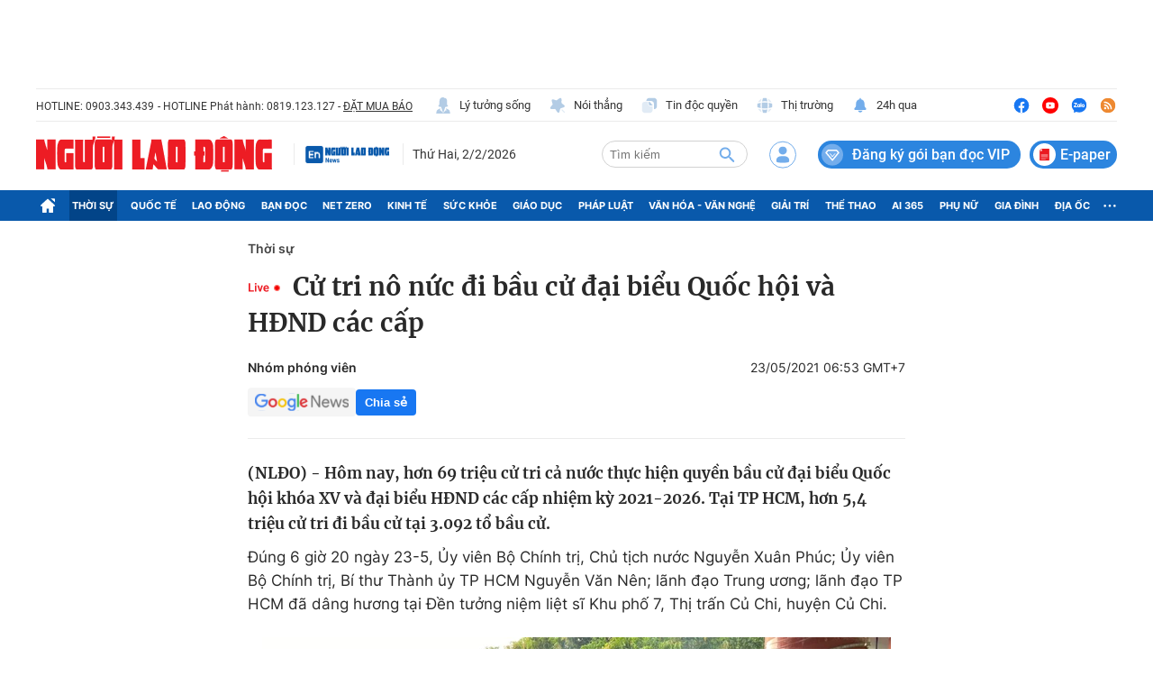

--- FILE ---
content_type: text/html; charset=utf-8
request_url: https://nld.com.vn/thoi-su/lanh-dao-dang-nha-nuoc-di-bo-phieu-bau-cu-tai-tp-hcm-20210523064844532.htm
body_size: 127407
content:
<!DOCTYPE html>
<html lang="vi">
<head>
    <meta http-equiv="Content-Type" content="text/html; charset=utf-8"/>
    <title>Cử tri nô nức đi bầu cử đại biểu Quốc hội và HĐND các cấp</title>
    <script type="text/javascript">
    window.AviviD = window.AviviD || {settings:{},status:{}}; AviviD.web_id = "nldvn"; AviviD.category_id = "20250318000002"; AviviD.tracking_platform = 'likr'; (function(w,d,s,l,i){w[l]=w[l]||[];w[l].push({'gtm.start': new Date().getTime(),event:'gtm.js'});var f=d.getElementsByTagName(s)[0], j=d.createElement(s),dl=l!='dataLayer'?'&l='+l:'';j.async=true;j.src= 'https://www.googletagmanager.com/gtm.js?id='+i+dl+'&timestamp='+new Date().getTime();f.parentNode.insertBefore(j,f); })(window,document,'script','dataLayer','GTM-W9F4QDN'); (function(w,d,s,l,i){w[l]=w[l]||[];w[l].push({'gtm.start': new Date().getTime(),event:'gtm.js'});var f=d.getElementsByTagName(s)[0], j=d.createElement(s),dl=l!='dataLayer'?'&l='+l:'';j.async=true;j.src= 'https://www.googletagmanager.com/gtm.js?id='+i+dl+'&timestamp='+new Date().getTime();f.parentNode.insertBefore(j,f); })(window,document,'script','dataLayer','GTM-MKB8VFG');
</script>
    <meta name="description" content="(NLĐO) - Hôm nay, hơn 69 triệu cử tri cả nước thực hiện quyền bầu cử đại biểu Quốc hội khóa XV và đại biểu HĐND các cấp nhiệm kỳ 2021-2026. Tại TP HCM, hơn 5,4 triệu cử tri đi bầu cử tại 3.092 tổ bầu cử.">
    <meta name="keywords" content="bầu cử, bầu cử tại TP HCM, bầu cử đại biểu Quốc hội 2021">
    <meta name="news_keywords" content="bầu cử, bầu cử tại TP HCM, bầu cử đại biểu Quốc hội 2021">
    <meta property="og:title" content="Cử tri nô nức đi bầu cử đại biểu Quốc hội và HĐND các cấp">
    <meta property="og:description" content="(NLĐO) - Hôm nay, hơn 69 triệu cử tri cả nước thực hiện quyền bầu cử đại biểu Quốc hội khóa XV và đại biểu HĐND các cấp nhiệm kỳ 2021-2026. Tại TP HCM, hơn 5,4 triệu cử tri đi bầu cử tại 3.092 tổ bầu cử.">
    <meta property="og:type" content="article" />
    <meta property="og:url" content="https://nld.com.vn/thoi-su/lanh-dao-dang-nha-nuoc-di-bo-phieu-bau-cu-tai-tp-hcm-20210523064844532.htm" />
    <meta property="og:image" content="https://nld.mediacdn.vn/zoom/600_315/291774122806476800/2021/5/23/5f4e0192864873162a59-16217411575421330057356.jpg" />
    <meta property="og:image:type" content="image/jpg" />
    <meta property="og:image:width" content="600" />
    <meta property="og:image:height" content="315" />
    <meta property="twitter:image" content="https://nld.mediacdn.vn/zoom/600_315/291774122806476800/2021/5/23/5f4e0192864873162a59-16217411575421330057356.jpg" />
    <meta property="twitter:card" content="summary_large_image" />
    <link rel="canonical" href="https://nld.com.vn/thoi-su/lanh-dao-dang-nha-nuoc-di-bo-phieu-bau-cu-tai-tp-hcm-20210523064844532.htm"/>
    <meta prefix="fb: http://ogp.me/ns/fb#" property="fb:app_id" content="1082878705098560" />
    
    
    <meta name="robots" content="max-image-preview:large,index, follow"/>
    <meta name="Language" content="vi"/>
    <meta name="distribution" content="Global"/>
    <meta name="revisit-after" content="1 days"/>
    <meta name="GENERATOR" content="https://nld.com.vn">
    <meta name="RATING" content="GENERAL"/>
    <meta name="site_path" content="https://nld.com.vn">
    <meta name="author" content="NLD.COM.VN">
    <meta property="og:site_name" content="Báo Người Lao Động Online">
    <meta name="copyright" content="Copyright (c) by Báo Người Lao Động – NLD.COM.VN"/>
    <meta http-equiv="x-dns-prefetch-control" content="on"/>
            <meta property="article:section" content="Thời sự">
        <meta property="article:published_time" content="2021-05-23T06:53:00+07:00">
        <meta class="cms-date" itemprop="datePublished" content="2021-05-23T06:53:00+07:00">
                    <meta itemprop="dateModified" content="2021-06-04T21:26:49+07:00">
                <link rel="dns-prefetch" href="https://static.mediacdn.vn">
    <link rel="dns-prefetch" href="https://nld.mediacdn.vn">
    <link rel="dns-prefetch" href="https://videothumbs.mediacdn.vn/">
    <link rel="dns-prefetch" href="https://videothumbs-ext.mediacdn.vn/">
    <link rel="shortcut icon" href="https://static.mediacdn.vn/nld/web_images/nld32.png" type="image/png"/>
    <link rel="manifest" href="/manifest.json"/>
    <meta name="apple-mobile-web-app-capable" content="yes">
    <meta name="apple-mobile-web-app-status-bar-style" content="black-translucent">
    <meta name="apple-mobile-web-app-title" content="Báo Người Lao Động">
    <link rel="apple-touch-icon" href="https://static.mediacdn.vn/nld/web_images/nld512.png">
    <meta name="theme-color" content="#0959ab" />
        <script>
        function getMeta(t) { let e = document.getElementsByTagName("meta"); for (let n = 0; n < e.length; n++)if (e[n].getAttribute("name") === t) return e[n].getAttribute("content"); return "" }

        function loadJsAsync(jsLink, callback, callbackEr) {
            const scripts = Array.from(document.getElementsByTagName("script"));
            const existingScript = scripts.find(script => script.src === jsLink);

            if (existingScript) {
                if (typeof callback === "function") callback();
                return;
            }

            const scriptEl = document.createElement("script");
            scriptEl.type = "text/javascript";
            scriptEl.async = true;
            scriptEl.src = jsLink;

            if (typeof callback === "function") {
                scriptEl.onload = callback;
            }

            if (typeof callbackEr === "function") {
                scriptEl.onerror = callbackEr;
            }

            document.head.appendChild(scriptEl);
        }

        function loadCss(t) {
            var e = document.getElementsByTagName("head")[0], s = document.createElement("link");
            s.rel = "stylesheet", s.type = "text/css", s.href = t, s.media = "all", e.appendChild(s)
        }

        var hdUserAgent = getMeta("uc:useragent");
        var isLightHouse = hdUserAgent.includes("not-allow-ads");
        var isNotAllow3rd = hdUserAgent.includes("not-allow-ads");
        var isNotAllowAds = hdUserAgent.includes("not-allow-ads");
        var pageSettings = {
            Domain: "https://nld.com.vn",
            sharefbApiDomain: "https://sharefb.cnnd.vn",
            videoplayer: "https://vcplayer.mediacdn.vn",
            VideoToken: "[base64]",
            commentSiteName: "nld",
            DomainUtils: "https://utils3.cnnd.vn",
            imageDomain: "https://nld.mediacdn.vn",
            DomainApiVote: "https://eth.cnnd.vn",
            allowAds: true && !isLightHouse,
            allow3rd: true && !isLightHouse,
            DomainUtils2: "https://util8.cnnd.vn",
            DOMAIN_API_NAME_SPACE:'nld',
            sDomain:"https://util8.cnnd.vn/api",
            DomainSport5: "https://eth.cnnd.vn",
            
            ajaxDomain: "https://comment.nld.com.vn",
            domainIdNld:  "https://ids4nld1.nld.com.vn",
            domainIdNldApi:  "https://ids4nld3.cnnd.vn",
            // domainIdNld:  "https://ids4nld1.nld.com.vn",
            // domainIdNldApi:  "https://ids4nld3.cnnd.vn",
            paymentLive:  "1",
            DomainApiComment: "https://eth1.cnnd.vn",
            apiUtilities: "https://util8.cnnd.vn",
            apiSignal: 'https://signalr6.cnnd.vn'
        }
        var SDomain = pageSettings.ajaxDomain;
    </script>
<style>
    /* các trang khác chỉ xám header */
    /* .header__top,
    .header__middle,
    .header__nav {
        -webkit-filter: grayscale(100%);
        -moz-filter: grayscale(100%);
        filter: grayscale(100%);
    } */

    /* mob */
    /* .headanimation {
        -webkit-filter: grayscale(100%);
        -moz-filter: grayscale(100%);
        filter: grayscale(100%);
    } */
</style>

<script>
    window.addEventListener('DOMContentLoaded', (event) => {
        function setCssXam() {
            let checkHome = document.getElementById('home-xam');
            let bodyEl = document.body;

            let currentTime = new Date();
            var startTime = new Date('2025/05/24 00:00');
            var endTime = new Date('2025/05/26 00:00');

            // trong khoảng 25/07 - 26/07
            if (window.location.hostname == "nld.com.vn") {
                if (startTime <= currentTime && currentTime <= endTime) {
                    if (checkHome !== null) {
                        bodyEl.classList.add("xam-all");
                        bodyEl.classList.add("xam-header");
                        let styleElement = document.createElement('style');

                        styleElement.textContent = `
                            html {
                                -webkit-filter: grayscale(100%);
                                -moz-filter: grayscale(100%);
                                filter: grayscale(100%);
                            }
                        `;
                        document.head.appendChild(styleElement);
                    }
                // else {
                //     bodyEl.classList.add("xam-header");
                // }
                }
            } else {
                if (currentTime <= endTime) {
                     if (checkHome !== null) {
                        bodyEl.classList.add("xam-all");
                        let styleElement = document.createElement('style');

                        styleElement.textContent = `
                            html {
                                -webkit-filter: grayscale(100%);
                                -moz-filter: grayscale(100%);
                                filter: grayscale(100%);
                            }
                        `;
                        document.head.appendChild(styleElement);
                    }
                }
            }
            

            // trước ngày 25/07
            // if (currentTime < startTime) {
            //     bodyEl.classList.add("xam-header");
            // }
        }
        setCssXam();
    });
</script>
        <script type="text/javascript" src="https://adminplayer.sohatv.vn/resource/init-script/playerInitScript.js"></script>

<link href="https://static.mediacdn.vn/nld.com.vn/web_css/20240913/nld.detail.min.css?v9" rel="stylesheet">
<style>
    br{
        clear: both;
    }
    [data-role=content] .VCSortableInPreviewMode.alignCenter[data-back] {
        display: inline-block!important;
    }
    .dai-hoi-dang-detail .header__nav {
        background: #c11200;
    }
    .detail__cmain-main .social-top .d-box-right { width: 100%; justify-content: space-between; } .box-right .af-tts {min-width: 251px;} .detail-info { display: flex; justify-content: space-between; } .detail__cmain-main .detail-author { flex-shrink: 0; width: 50%; } .detail__cmain-main .detail-author .name { margin-top: 0; } .infodetalsocial { display: flex; align-items: center; }
    .AudioSwitchVoice-controlbar .overlay2 .overlayAccentRead { display: none !important; } .AudioSwitchVoice-controlbar .overlay2 .overlaySpeedRead .displaySpeedRead .divider { border-left: none !important; }
</style>
    <style>
        .detail__cmain-main .detail-tab{
            margin-bottom: unset;
            border-bottom:unset;
        }
        .detail__cmain-main .detail-timeline .title-timeline .btn-reverse {
            border-radius: 4px;
            border: 1px solid var(--stroke-01, #EBEBEB);
            padding: 4px 8px;
            color: var(--neutral-08, #454545);
            font-family: Inter;
            font-size: 15px;
            font-style: normal;
            font-weight: 400;
            line-height: 22px;
        }
        .detail__cmain-main .detail-timeline .title-timeline .btn-reverse.active {
            background: #F2F8FF;
        }
         .detail-container-full .VCSortableInPreviewMode {
             width: 926px;
             max-width: 926px;
             margin-left: calc(-1 * (926px - 730px)/2);
         }
        .detail-container-full .VCSortableInPreviewMode.alignLeft{
            margin-left: unset;
        }

        .detail__main.detail-old{
            width: 730px;
            margin: auto;
        }
        .detail__tructiep .detail__main.detail-old .detail__image-content{
            margin-left: 0;
        }
        .detail__timeline{
            height: auto;
        }
        .detail__timeline .time-line-scroll{
            max-height: 75vh;
        }
        .list-item-focus [is-focus="1"] .time{
            display: none;
        }
        .list-item-focus [is-focus="1"] .title{
            width: 100%;
            display: block;
            position: relative;
        }
        .list-item-focus [is-focus="1"] .title::after{
            content: '';
            width: 25px;
            height: 25px;
            background: url("https://static.mediacdn.vn/nld.com.vn/image/Ghim.svg");
            display: block;
            position: absolute;
            top:0;
            right:-14px;
        }
    </style>
            <!-- GOOGLE SEARCH STRUCTURED DATA FOR ARTICLE -->
<script type="application/ld+json">
{
    "@context": "http://schema.org",
    "@type": "NewsArticle",
    "mainEntityOfPage":{
        "@type":"WebPage",
        "@id":"https://nld.com.vn/thoi-su/lanh-dao-dang-nha-nuoc-di-bo-phieu-bau-cu-tai-tp-hcm-20210523064844532.htm"
    },
    "headline": "Cử tri nô nức đi bầu cử đại biểu Quốc hội và HĐND các cấp",
    "description": "(NLĐO) - Hôm nay, hơn 69 triệu cử tri cả nước thực hiện quyền bầu cử đại biểu Quốc hội khóa XV và đại biểu HĐND các cấp nhiệm kỳ 2021-2026. Tại TP HCM, hơn 5,4 triệu cử tri đi bầu cử tại 3.092 tổ bầu cử.",
    "image": {
        "@type": "ImageObject",
        "url": "https://nld.mediacdn.vn/zoom/700_438/291774122806476800/2021/5/23/5f4e0192864873162a59-16217411575421330057356.jpg",
        "width" : 700,
        "height" : 438
    },

    "datePublished": "2021-05-23T06:53:00+07:00",
        "dateModified": "2021-06-04T21:26:49+07:00",
    

    "author": {
        "@type": "Person",
        "name": "Nh\u00f3m ph\u00f3ng vi\u00ean"
    },
    "publisher": {
        "@type": "Organization",
        "name": "https://nld.com.vn",
        "logo": {
            "@type": "ImageObject",
           "url": "",
            "width": 70,
            "height": 70
        }
    }
}
</script>
<!-- GOOGLE BREADCRUMB STRUCTURED DATA -->
<script type="application/ld+json">
{
    "@context": "http://schema.org",
    "@type": "BreadcrumbList",
    "itemListElement": [
        {
            "@type": "ListItem",
            "position": 1,
            "item": {
                "@id": "https://nld.com.vn",
                "name": "Trang chủ"
            }
        }
              ,{
        "@type": "ListItem",
        "position":2,
            "item": {
                "@id": "https://nld.com.vn/thoi-su.htm",
                "name": "Thời sự"
            }
        }
    ]
}
</script>
<script type="application/ld+json">
        {
        "@context": "http://schema.org",
        "@type": "Organization",
        "name":"Báo Người Lao Động Online",
        "url": "https://nld.com.vn",
         "logo": "https://static.mediacdn.vn/nld/web_images/nld32.png",
        "email": "mailto: mailto:toasoan@nld.com.vn",
        "sameAs":[
                "https://www.facebook.com/nguoilaodong"
                    ,"https://www.youtube.com/channel/UCzkyOx_0O1pGOqHiUMOe2KQ"
                ],
    "contactPoint": [{
        "@type": "ContactPoint",
        "telephone": "+842839306262",
        "contactType": "customer service"
        }],
        "address": {
            "@type": "PostalAddress",
            "addressLocality": "Quận 3",
            "addressRegion": "TPHCM",
            "addressCountry": "Việt Nam",
            "postalCode":"700000",
            "streetAddress": "127 Võ Văn Tần"
            }
        }
</script>
<script type="text/javascript">
        var _ADM_Channel = '%2fthoi-su%2fdetail%2f';
    </script>


        <script>
    if (pageSettings.allow3rd) {
        loadJsAsync("https://media1.admicro.vn/core/adm_tracking.js");
    }
    if (pageSettings.allow3rd) {
        (function () {
            var img = new Image();
            var pt = (document.location.protocol == "https:" ? "https:" : "http:");
            img.src = pt + '//lg1.logging.admicro.vn/ftest?url=' + encodeURIComponent(document.URL);
            var img1 = new Image();
            img1.src = pt + '//amcdn.vn/ftest?url=' + encodeURIComponent(document.URL);
        })();
        (function(a, b, d, c, e) { a[c] = a[c] || [];
            a[c].push({ "atm.start": (new Date).getTime(), event: "atm.js" });
            a = b.getElementsByTagName(d)[0]; b = b.createElement(d); b.async = !0;
            b.src = "//deqik.com/tag/corejs/" + e + ".js"; a.parentNode.insertBefore(b, a)
        })(window, document, "script", "atmDataLayer", "ATMDLI290OGLR");
    }
</script>
    <!-- Global site tag (gtag.js) - Google Analytics -->
<script>
    var page_title = document.title;
    var tracked_url = window.location.pathname + window.location.search + window.location.hash;
                        var cate_path =  '';
                if (cate_path.length > 0) {
            tracked_url = "/" + cate_path + tracked_url;
        }
        if (pageSettings.allow3rd) {
        if (pageSettings.allow3rd) {
            loadJsAsync("https://www.googletagmanager.com/gtag/js?id=UA-4263013-16");
            loadJsAsync("https://www.googletagmanager.com/gtag/js?id=G-9ST72G8Y5E");
        }
        window.dataLayer = window.dataLayer || [];
        function gtag(){dataLayer.push(arguments);}
        gtag('js', new Date());

        gtag('config', 'UA-4263013-16', {
            'page_title' : page_title,
            'page_location': pageSettings.Domain + tracked_url,
            'page_path': tracked_url
        });

        gtag('config', 'G-9ST72G8Y5E', {
            'page_title' : page_title,
            'page_location': pageSettings.Domain + tracked_url,
            'page_path': tracked_url
        });
    }
</script>

    <script>
        var arfAsync = arfAsync || [];
        if (pageSettings.allow3rd) {
            //adBlock Firefox
            loadJsAsync('https://static.amcdn.vn/tka/cdn.js');
            function callbackErArf() {
                window.arferrorload = true;
            }
            loadJsAsync('https://media1.admicro.vn/cms/Arf.min.js',"", callbackEr = callbackErArf);
        }
    </script>

    <style>
        .banner-top {min-height: 90px;}  .header__mega-menu {z-index: 9999;}  .m-90 {min-height: 90px;}
        .bor-ad {border-bottom: 1px solid #EBEBEB;padding-bottom: 20px;margin-bottom: 20px;}
        .box-category[data-layout="13"] .box-category-top .box-category-menu .box-category-menu-item {margin-left: 8px;}
        .box_weather {z-index: 99999;}
        .box-category-item .box-category-link-title[data-newstype="8"]:before {content: '' !important;width: 42px !important;display: inline-block !important;margin-right: 8px !important;background: url(https://static.mediacdn.vn/nld.com.vn/images/livev122.png) no-repeat !important;background-size: contain !important;height: 18px !important; filter: contrast(1000%) !important;margin-bottom: -4px !important; position: unset !important;
            left: unset !important;
            top: unset !important;
            border-radius: unset !important;}
            .home__ns-vietlo .box-content .box1 .list-value .item:last-child {
                color: #faa61a;
                border-color: #faa61a;
                position: relative;
            }
            .home__ns-vietlo .box-content .box1 .list-value .item:last-child:before {
                content: '|';
                position: absolute;
                left: -8px;
                color: #333;
            }
            a.item-st.fb.sendsocial {
                background: #1877f2;
                color: #fff;
                cursor: pointer;
                font-family: Helvetica,Arial,sans-serif;
                -webkit-font-smoothing: antialiased;
                margin: 0;
                position: relative;
                -webkit-user-select: none;
                white-space: nowrap;
                font-size: 11px;
                padding: 0 6px;
                border-radius: 4px;
                font-weight: 700;
                display: inline-block;
            }
            a.item-st.fb.sendsocial.big {
                font-size: 13px;
                padding: 4px 10px;
            }
        .box-category[data-layout="8"] .box-category-middle .box-category-item .box-category-link-title,
        .box-category[data-layout="2"] .box-category-middle .box-category-item .box-category-link-title,
        .box-category[data-layout="1"] .box-category-middle .box-category-item .box-category-link-title{
            max-height: inherit;
        }
      .box-banner-mv img {
          border-radius: none;
      }
    </style>
    <style>
    @media (max-width: 1124px) {
        body{
            max-width: 100%;
            min-width: inherit;
        }
        .header__top-flex{
            flex-wrap: wrap;
            gap: 16px;
        }
        .header__top-hl{width: 100%;}
        .header__top-list{
            margin-left: 0;
        }
        .header__top-list .item:first-child{margin-left: 0;}
        .header__n-flex .nav-link{
            white-space: nowrap;
            padding: 0 6px;
        }
        .header__n-flex{
            overflow: auto;
        }
        .header__n-flex::-webkit-scrollbar{width: 0; height: 0;}
        .header__revip{font-size: 14px;}
        .header__middle-other{display: none;}

        .box-category[data-layout="1"] .box-category-middle{
            grid-gap: 30px 16px;
            grid-template-columns: 1fr 1fr;
        }
        .box-category[data-layout="1"] .box-category-middle .box-category-item:first-child{
            grid-column: 1/3;
        }
        .home__fmain {
            width: calc(100% - 320px);
        }
        .home__fsub {
            width: 300px;
            margin-left: 20px;
        }
        #box-test-stream .box-category-item-layout{
            flex-wrap: wrap;
            gap: 16px;
        }
        #box-test-stream .box-category-item-layout .box-category-link-with-avatar{
            width: 100% !important;
            margin-right: 0 !important;
        }
        .box-category[data-layout="6"] .box-category-middle .box-category-item .box-category-item-layout .box-category-content{
            width: 100%;
        }
        .box-category[data-layout="6"] .box-category-middle .box-category-item[data-type="2"] .box-category-content .box-content-bot .box-bot-item .box-bot-content{
            width: 100%;
        }
        .box-category[data-layout="6"] .box-category-middle .box-category-item[data-type="2"] .box-category-content .box-content-bot .box-bot-item .box-bot-link-with-avatar{display: none;}
        .home__ns-vietlo .box-content .list-value .item{margin-right: 8px;}
        .box-category[data-layout="15"] .box-category-middle{
            grid-template-columns: 50% 1fr 1fr 1fr;
            grid-gap: 10px;
        }
        .box-category[data-layout="16"] .box-category-middle{flex-wrap: wrap;}
        .box-category[data-layout="16"] .box-category-middle .box-content-main{width: 100%;}
        .box-category[data-layout="16"] .box-category-middle .box-content-sub{
            width: 100%;
            margin-top: 30px;
            padding-left: 0;
            margin-left: 0;
            border-left: none;
        }
        .box-category[data-layout="16"] .box-category-middle .box-category-item{
            display: flex;
            flex-wrap: wrap;
        }
        .box-category[data-layout="16"] .box-category-middle .box-category-item h2{
            width: 100%;
        }
        .box-category[data-layout="16"] .box-category-middle .box-category-item .box-category-link-with-avatar{
            width: 160px;
            margin-bottom: 0;
        }
        .box-category[data-layout="16"] .box-category-middle .box-category-item .box-category-content{
            width: calc(100% - 160px);
            padding-left: 10px;
        }

        .box-category[data-layout="19"] .box-category-middle .box-category-item:first-child .box-category-link-with-avatar{
            width: 50%;
        }
        .box-category[data-layout="19"] .box-category-middle .box-category-item:first-child .box-category-content{
            width: 50%;
        }
        .list__news-sub{
            width: 300px;
            margin-left: 20px;
        }
        .list__news-main {
            width: calc(100% - 320px);
        }
        .detail__sticky{
            width: 72px;
            margin-right: 20px;
        }

        .detail__main{
            width: calc(100% - 72px);
        }
        .detail__cmain-sub{margin-left: 20px;}
        .detail__cmain-main {
            width: calc(100% - 320px);
        }
        .detail__news-sub{margin-left: 20px;}
        .detail__news-main {
            width: calc(100% - 320px);
        }
        #nld_detail_readmore{max-width: 100%;}
        #nld_detail_dungbolo{max-width: 100%;}

        .footer__nav{
            padding-bottom: 0;
            overflow: auto;
            gap: 10px;
        }


        .detail__image-content{
            max-width: 100%;
            margin-left: 0;
        }
        .detail-container-full .VCSortableInPreviewMode.alignCenterOverflow{
            max-width: 100%;
            margin: 0;
        }
        .layout__breadcrumb .box-breadcrumb{
            flex-wrap: wrap;
            gap: 16px;
        }
        .footer__nav .nav-link{white-space: nowrap;}
    }

    @media (max-width: 820px) {
        .home__fv{padding: 30px 16px;}
        .box-make-sticky{
            max-width: 100%;
            width: 544px !important;
        }
        .header__logo{
            width: 240px;
        }
        .detail__sticky{

            margin-right: 0px;
        }
        .header__logo img{height: auto;}
        .header__mid-right .nocation,.header__user,.header__search{margin-right: 10px;}
        .header__search{width: 132px;}
        .box-category[data-layout="2"] .box-category-middle .box-category-item{padding: 0 10px;}
        .box-category[data-layout="2"] .box-category-middle .box-category-item .box-category-link-title{
            font-size: 14px;
            line-height: 1.4;
        }
        .box-category[data-layout="2"] .box-category-middle .box-category-item .box-category-sapo{font-size: 13px;}
        .box-category[data-layout="6"] .box-category-middle .box-category-item .box-category-item-layout{
            flex-wrap: wrap;
            gap: 16px;
        }
        .home__news-sub{
            width: 560px;
            margin-left: 15px;
            padding-left: 15px;
        }
        .home__news-main{
            width: calc(100% - 575px);
        }
        .home__ns-vietlo .box-content .list-value .item{
            margin-right: 6px;
        }
        .box-category[data-layout="15"] .box-category-middle .box-category-item .box-category-link-title{
            font-size: 12px;
        }
        .box-category[data-layout="16"] .box-category-middle .box-content-main .box-category-item:first-child .box-category-link-with-avatar{
            width: 50%;
            margin-bottom: 0;
        }
        .box-category[data-layout="16"] .box-category-middle .box-content-main .box-category-item:first-child .box-category-content{
            width: 50%;
        }
        .box-category[data-layout="16"] .box-category-middle .box-content-main{
            grid-template-columns: 1fr;

        }
        .box-category[data-layout="16"] .box-category-middle .box-content-main .box-category-item:first-child{
            margin-bottom: 20px;
        }
        .box-category[data-layout="12"] .box-category-top .box-category-menu .box-category-menu-item{
            white-space: nowrap;
        }
        .box-category[data-layout="12"] .box-category-middle .box-content-main .box-category-item .box-category-link-title{
            font-size: 13px;
        }
        .box-category[data-layout="16"] .box-category-top .box-category-menu .box-category-menu-item{
            margin-left: 7px;
            font-size: 12px;
        }

        .box-category[data-layout="18"] .box-category-top{
            flex-wrap: wrap;
            gap: 10px;
        }
        .box-category[data-layout="18"] .box-category-top .title-category{
            width: 100%;
        }
        .box-category[data-layout="19"] .box-category-middle .box-category-item:first-child .box-category-link-with-avatar{
            width: 100%;
        }
        .box-category[data-layout="19"] .box-category-middle .box-category-item:first-child .box-category-content{
            width: 100%;
        }
        .box-category[data-layout="19"] .box-category-middle .box-category-item:first-child{
            flex-wrap: wrap;

        }
        .list__focus-sub{margin-left: 20px;}
        .list__focus-main {
            width: calc(100% - 320px);
        }
        .box-category[data-layout="20"] .box-category-middle .box-category-item .box-category-link-with-avatar{width: 220px;}
        .box-category[data-layout="19"] .box-category-middle .box-category-item .box-category-link-title{
            font-size: 14px;
        }
        .box-breadcrumb-sub{margin-left: auto;}
        .layout__breadcrumb .box-breadcrumb-sub a{
            font-size: 14px;
            margin-left: 12px;
        }
        #nld_detail_readmore .box-category[data-layout="20"] .box-category-middle .box-category-item .box-category-link-with-avatar{width: 220px !important;}
        #nld_detail_dungbolo .box-category[data-layout="27"] .box-category-middle .box-category-item .box-category-link-title{
            font-size: 14px !important;
        }
        .box-category[data-layout="27"] .box-category-middle .box-category-item .box-category-link-title{font-size: 14px;}
        .detail__cmain-main .social-top,.box-category[data-layout="27"] .box-category-top{
            flex-wrap: wrap;
            gap: 16px;
        }
        .box-category[data-layout="26"] .box-category-middle .box-category-item:first-child .box-category-link-with-avatar{
            width: 150px;
        }
        .box-category[data-layout="26"] .box-category-middle .box-category-item:first-child .box-category-content {
            width: calc(100% - 150px);
        }
    }

    .header__middle-other .logo-elsh {
        padding-right: 10px;
        margin-right: 10px;
        border-right: 1px solid var(--stroke-01, #ebebeb);
    }

    .header__middle-other .logo-elsh img {
        width: 100px;
    }
</style>
<style>
    iframe[src^='https://portal.vietstats.vn/embedded'] {
        width: 100%;
        height: 50vh;
    }
</style>
</head>
<body >
<div class="banner-top">
    <zone id="lmdnovit"></zone>
        <script>
            if (pageSettings.allow3rd) arfAsync.push("lmdnovit");
        </script>
    </div>
    <style>
    .header__revip.paperheader {
        padding-right: 4px;
        margin-left: 10px;
    }

    .header__revip.paperheader .icon {
        margin: 0;
    }

    .header__revip.paperheader .txt {
        position: relative;
        top: 3px;
        margin-left: 5px;
        font-size: 16px;
        padding-right: 3px;
    }

.header__logo.logotet {
    width: 286px;
    position: relative;
    height: 40px;
}

.header__logo.logotet:before {
    background: url(https://static.mediacdn.vn/nld.com.vn/images/nld_logotet2026.png);
    content: "";
    width: 100%;
    height: 66px;
    display: block;
    background-size: 100%;
    position: absolute;
    top: -16px;
}

.header__logo.logotet img {
    display: none;
}
</style>
<header class="header">
    <div class="header__layout">
        <div class="header__top">
            <div class="container">
                <div class="header__top-flex">
                    <div class="header__top-hl">
                        <span class="tex">HOTLINE: 0903.343.439</span>
                        <span class="tex">- HOTLINE Phát hành: 0819.123.127 - </span>
                        <a href="/dat-bao.htm" class="tex under" title="ĐẶT MUA BÁO">ĐẶT MUA BÁO</a>
                    </div>
                    <div class="header__top-list">
                        
                        
                        
                        
                        
                        
                        <a href="/ly-tuong-song.htm" title="Lý tưởng sống" class="item">
                            <span class="icon">
                                <img src="https://static.mediacdn.vn/nld.com.vn/image/ic-lts-pc.svg" alt="icon" width="20"
                                    height="20">
                            </span>
                            Lý tưởng sống
                        </a>
                        <a href="/noi-thang.htm" title="Nói thẳng" class="item">
                            <span class="icon">
                                <img src="https://static.mediacdn.vn/nld.com.vn/image/ic-noi-thang-pc.svg" alt="icon" width="20"
                                    height="20">

                            </span>
                            Nói thẳng
                        </a>
                        <a href="/doc-quyen.htm" title="Tin độc quyền" class="item">
                            <span class="icon">

                                <img src="https://static.mediacdn.vn/nld.com.vn/image/ic-tin-dq.svg" alt="icon" width="20"
                                    height="20">
                            </span>
                            Tin độc quyền
                        </a>
                        <a href="https://thitruong.nld.com.vn/" title="Thị trường" target="_blank" rel="nofollow"
                            class="item">
                            <span class="icon">
                                <img src="https://static.mediacdn.vn/nld.com.vn/image/ic-thi-truong.svg" alt="icon" width="20"
                                    height="20">

                            </span>
                            Thị trường
                        </a>
                        <a href="/tin-24h.htm" class="item" title="24h qua">
                            <span class="icon">
                                <img src="https://static.mediacdn.vn/nld.com.vn/images/icon-24h.svg" alt="icon" width="20" height="20">
                            </span>
                            24h qua
                        </a>
                    </div>
                    <div class="header__top-social">
                        <a href="https://www.facebook.com/nguoilaodong" rel="nofollow" target="_blank" title="Facebook"
                            class="item">
                            <img src="https://static.mediacdn.vn/nld.com.vn/image/ic-fb-top-pc.svg" alt="Facebook" width="20"
                                height="20">
                        </a>
                        <a href="https://www.youtube.com/channel/UCzkyOx_0O1pGOqHiUMOe2KQ?sub_confirmation=1"
                            title="Youtube" target="_blank" rel="nofollow" class="item">
                            <img src="https://static.mediacdn.vn/nld.com.vn/image/ic-yt-top-pc.svg" alt="Youtube" width="20"
                                height="20">
                        </a>
                        <a href="https://zalo.me/4417973660626754335" target="_blank" rel="nofollow" class="item"
                            title="Zalo">
                            <img src="https://static.mediacdn.vn/nld.com.vn/image/icon-zalo-top-pc.svg" alt="Zalo" width="20"
                                height="20">
                        </a>
                        <a href="/rss.htm" class="item" title="Rss">
                            <img src="https://static.mediacdn.vn/nld.com.vn/image/ic-rss-top-pc.svg" alt="Rss" width="20"
                                height="20">
                        </a>
                    </div>
                </div>
            </div>
        </div>
        <div class="header__middle">
            <div class="container">
                <div class="header__middle-flex">
                                            <a href="/" class="header__logo" title="Báo Người Lao Động: Tin tức mới nhất 24h, tin nhanh, nóng nhất">
                            <img src="https://static.mediacdn.vn/nld.com.vn/image/logo-nld.png" alt="Báo Người Lao Động: Tin tức mới nhất 24h, tin nhanh, nóng nhất" class="logo-img" width="262" height="40">
                        </a>
                    

                    <div class="header__middle-other">
                        <h2 class="logo-elsh">
                            <a href="/nguoi-lao-dong-news.htm" title="Người lao động News">
                                <img src="https://static.mediacdn.vn/nld.com.vn/image/Logoenglish.png" alt="Người lao động News">
                            </a>
                        </h2>
                        <div class="time datetimenow" style="min-width: 123px;"></div>
                        
                    </div>
                    <div class="header__mid-right">
                        
                        <div class="header__search box-search">
                            <input class="btn-search txt-search" placeholder="Tìm kiếm" id="txt-search" />
                            <a class="btn-submit btn-search-a" aria-label="btn-search" href="javascript:;"
                                rel="nofollow">
                                <img src="https://static.mediacdn.vn/nld.com.vn/image/icon-search1.svg?v4" alt="Tìm kiếm" width="22"
                                    height="23">
                            </a>
                        </div>
                        <div class="loginform">
                            <a class="header__user" href="javascript:;" rel="nofollow" id="head_login"
                                title="Đăng nhập" data-atc="login">
                                <img src="https://static.mediacdn.vn/nld.com.vn/image/icon-user-login.svg" alt="Đăng nhập" width="30"
                                    height="31">
                            </a>
                            <div class="h_login" id="head_islogin" style="display: none;">
                                <div class="h_name">
                                    <a href="/thong-tin-tai-khoan.htm" title="Thông tin tài khoản" data-gift="icon">
                                        <img class="logousertop"
                                            src="https://static.mediacdn.vn/nld/images/userdefaultlogin_v2.svg"
                                            alt="icon">
                                    </a>


                                    <div class="forminfotop">
                                        <div class="notifyheader" data-atc="hidewithlogin">
                                            <div class="notifymain">
                                                <div class="closenotifyheader">
                                                    <img src="https://static.mediacdn.vn/nld.com.vn/image/closenotifyheader.svg"
                                                        alt="Đóng">
                                                </div>
                                                <p class="ntf_quote">Bạn chưa đăng nhập. Hãy đăng nhập để đồng bộ gói
                                                    dịch vụ vào tài khoản của bạn</p>
                                                <p class="ntf_descript">Bạn vừa nạp <span
                                                        data-orderinfo="price"></span>đ
                                                    để mua gói dich vụ. Để an toàn hơn, NLĐ khuyến nghị bạn đăng ký tài
                                                    khoản hoặc đăng nhập ngay để đồng bộ gói dịch vụ vào tài khoản
                                                </p>
                                                <div class="isnotlogin" data-atc="hidewithlogin">
                                                    <a data-atc="register" href="javascript:;" rel="nofollow"
                                                        title="Đăng ký">
                                                        <img src="https://static.mediacdn.vn/nld.com.vn/image/isnotlogin.svg"
                                                            alt="icon" width="40" height="40"
                                                            class="img-header">
                                                        <span>Đăng ký tài khoản</span>
                                                    </a>
                                                    Hoặc

                                                    <div data-atc="login">
                                                        <img src="https://static.mediacdn.vn/nld.com.vn/image/notifymain-login.svg"
                                                            alt="icon" width="40" height="40"
                                                            class="img-header">
                                                        <span>Đăng nhập ngay</span>
                                                    </div>
                                                </div>
                                            </div>
                                        </div>
                                    </div>
                                </div>
                                <div class="logininfo">
                                    <div class="u_name">
                                        <img data-uinfo="avatar"
                                            src="https://static.mediacdn.vn/nld/images/userdefaultlogin_v2.svg"
                                            alt="thông tin tài khoản">
                                        <a href="/thong-tin-tai-khoan/tong-quan.htm" title="thông tin tài khoản"
                                            id="head_u_name"></a>
                                    </div>
                                    <ul>
                                        <li>
                                            <a href="/thong-tin-tai-khoan/tong-quan.htm" title="Tổng quan">Tổng
                                                quan</a>
                                        </li>
                                        <li>
                                            <a href="/thong-tin-tai-khoan.htm" title="Thông tin tài khoản">Thông tin
                                                tài
                                                khoản</a>
                                        </li>
                                        <li data-atc="renewpay">
                                            <a href="javascript:;" rel="nofollow" title="Gia hạn gói VIP">Gia hạn gói
                                                VIP</a>
                                        </li>
                                        <li>
                                            <a href="/thong-tin-tai-khoan/quan-ly-qua-tang.htm"
                                                title="Quản lý quà tặng" data-gift="count">Quản lý quà tặng</a>
                                        </li>
                                        <li>
                                            <a href="/thong-tin-tai-khoan/lich-su-giao-dich.htm"
                                                title="Lịch sử giao dịch">Lịch
                                                sử giao dịch</a>
                                        </li>
                                        <li>
                                            <a href="javascript:;" id="head_logout" title="Đăng xuất">Đăng xuất</a>
                                        </li>
                                    </ul>
                                </div>
                            </div>
                        </div>
                        <a href="/dang-ky-danh-cho-ban-doc-vip.htm" class="header__revip userexpire"
                            title="Đăng ký gói bạn đọc VIP">
                            <span class="icon">
                                <img src="https://static.mediacdn.vn/nld.com.vn/image/icon-doc-vip.svg" alt="icon" width="24"
                                    height="25">
                            </span>
                            <span data-uinfo="expiredDate">Đăng ký gói bạn đọc VIP</span>
                        </a>
                        <a href="/e-paper.htm" class="header__revip paperheader" title="Mua gói đọc báo">
                            <span class="icon">
                                <svg width="25" height="25" viewBox="0 0 40 40" fill="none"
                                    xmlns="http://www.w3.org/2000/svg">
                                    <rect width="40" height="40" rx="20" fill="white"></rect>
                                    <g clip-path="url(#clip0_565_485)">
                                        <path
                                            d="M15.8281 9.5H27C27.8284 9.5 28.5 10.1716 28.5 11V29C28.5 29.8284 27.8284 30.5 27 30.5H13C12.1716 30.5 11.5 29.8284 11.5 29V13.8281C11.5001 13.4304 11.6582 13.0488 11.9395 12.7676L14.7676 9.93945C15.0488 9.65822 15.4304 9.50008 15.8281 9.5Z"
                                            fill="#EA1A20" stroke="#EA1A20"></path>
                                        <rect x="14" y="19" width="12" height="1" rx="0.5"
                                            fill="#FFBCBE"></rect>
                                        <rect x="14" y="21" width="12" height="1" rx="0.5"
                                            fill="#FFBCBE"></rect>
                                        <rect x="14" y="23" width="12" height="1" rx="0.5"
                                            fill="#FFBCBE"></rect>
                                        <rect x="14" y="25" width="12" height="1" rx="0.5"
                                            fill="#FFBCBE"></rect>
                                        <rect x="14" y="27" width="8" height="1" rx="0.5"
                                            fill="#FFBCBE"></rect>
                                        <path d="M13.5 12L15.5 10V13.5H12L13.5 12Z" fill="white"></path>
                                    </g>
                                    <defs>
                                        <clipPath id="clip0_565_485">
                                            <rect width="18" height="22" fill="white"
                                                transform="translate(11 9)"></rect>
                                        </clipPath>
                                    </defs>
                                </svg>

                                <span class="txt">E-paper</span>
                            </span>

                        </a>
                    </div>
                </div>
            </div>
        </div>
        <div class="header__bottom">
            <div class="header__nav">
                <div class="container">
                    <div class="header__n-flex header__set_nav">
                        <a href="/" class="nav-link" title="Trang chủ">
                            <svg width="20" height="20" viewBox="0 0 20 20" fill="none"
                                xmlns="http://www.w3.org/2000/svg">
                                <path
                                    d="M17.7313 9.48406L10.5526 2.9429C10.2375 2.65574 9.76235 2.65577 9.44738 2.94287L2.26869 9.48409C2.01628 9.71409 1.93291 10.0685 2.05622 10.3869C2.17956 10.7053 2.47987 10.911 2.82134 10.911H3.9679V17.4648C3.9679 17.7246 4.17859 17.9353 4.43843 17.9353H8.37323C8.63307 17.9353 8.84376 17.7246 8.84376 17.4648V13.4855H11.1563V17.4648C11.1563 17.7246 11.367 17.9353 11.6268 17.9353H15.5615C15.8213 17.9353 16.032 17.7247 16.032 17.4648V10.911H17.1788C17.5202 10.911 17.8205 10.7052 17.9439 10.3869C18.067 10.0684 17.9837 9.71409 17.7313 9.48406Z"
                                    fill="white"></path>
                                <path
                                    d="M17.3875 2.33057H13.4375L17.9756 6.29351V2.89539C17.9756 2.58346 17.7123 2.33057 17.3875 2.33057Z"
                                    fill="white"></path>
                            </svg>
                        </a>
                        <a href="/thoi-su.htm" class="nav-link" title="Thời sự">Thời sự</a>
                        <a href="/quoc-te.htm" class="nav-link" title="Quốc tế">Quốc tế</a>
                        <a href="/lao-dong.htm" class="nav-link" title="Lao động">Lao động</a>
                        <a href="/ban-doc.htm" class="nav-link" title="Bạn đọc">Bạn đọc</a>
                        <a href="/net-zero.htm" class="nav-link" title="Net Zero">Net Zero</a>
                        <a href="/kinh-te.htm" class="nav-link" title="Kinh tế">Kinh tế</a>
                        <a href="/suc-khoe.htm" class="nav-link" title="Sức khỏe">Sức khỏe</a>
                        <a href="/giao-duc-khoa-hoc.htm" class="nav-link" title="Giáo dục">Giáo dục</a>
                        <a href="/phap-luat.htm" class="nav-link" title="Pháp luật">Pháp luật</a>
                        <a href="/van-hoa-van-nghe.htm" class="nav-link" title="Văn hóa - Văn nghệ">Văn hóa - Văn
                            nghệ</a>
                        <a href="/giai-tri.htm" class="nav-link" title="Giải trí">Giải trí</a>
                        <a href="/the-thao.htm" class="nav-link" title="Thể thao">Thể thao</a>
                        <a href="/ai-365.htm" class="nav-link" title="AI 365">AI 365</a>
                        
                        <a href="https://phunu.nld.com.vn/" class="nav-link" target="_blank" rel="nofollow"
                            title="Phụ nữ">Phụ nữ</a>
                        <a href="/gia-dinh.htm" class="nav-link" title="Gia đình">Gia đình</a>
                        <a href="https://diaoc.nld.com.vn" class="nav-link" title="Địa ốc" target="_blank"
                            rel="nofollow">Địa ốc</a>
                        <div class="btn-menu">
                            <span class="icon-bar">
                                <svg width="16" height="17" viewBox="0 0 16 17" fill="none"
                                    xmlns="http://www.w3.org/2000/svg">
                                    <circle cx="2.66668" cy="8.33171" r="1.33333"
                                        transform="rotate(-90 2.66668 8.33171)" fill="white"></circle>
                                    <circle cx="8.00002" cy="8.33171" r="1.33333"
                                        transform="rotate(-90 8.00002 8.33171)" fill="white"></circle>
                                    <ellipse cx="13.3333" cy="8.33171" rx="1.33333" ry="1.33333"
                                        transform="rotate(-90 13.3333 8.33171)" fill="white"></ellipse>
                                </svg>
                            </span>
                            <span class="icon-close">
                                <svg width="16" height="17" viewBox="0 0 16 17" fill="none"
                                    xmlns="http://www.w3.org/2000/svg">
                                    <path fill-rule="evenodd" clip-rule="evenodd"
                                        d="M4.72383 5.1562C4.98418 4.89585 5.40629 4.89585 5.66664 5.1562L11 10.4895C11.2603 10.7499 11.2603 11.172 11 11.4323C10.7396 11.6927 10.3175 11.6927 10.0572 11.4323L4.72383 6.09901C4.46348 5.83866 4.46348 5.41655 4.72383 5.1562Z"
                                        fill="white"></path>
                                    <path fill-rule="evenodd" clip-rule="evenodd"
                                        d="M10.8938 5.1562C10.6335 4.89585 10.2114 4.89585 9.95104 5.1562L4.61771 10.4895C4.35736 10.7499 4.35736 11.172 4.61771 11.4323C4.87806 11.6927 5.30017 11.6927 5.56052 11.4323L10.8938 6.09901C11.1542 5.83866 11.1542 5.41655 10.8938 5.1562Z"
                                        fill="white"></path>
                                </svg>
                            </span>
                        </div>
                    </div>
                </div>
            </div>
            <div class="header__mega-menu">
                <div class="header__mega-scroll">
                    <div class="container">
                        <div class="header__mm-flex">
                            <div class="header__mm-cate" data-marked-zoneid="nld_menu_b1">
    <div class="box">
        <a href="/thoi-su.htm" class="title" title="Thời sự">Thời sự</a>
        <div class="list">
            <a href="/thoi-su/chinh-tri.htm" class="item" title="Chính trị">Chính trị</a>
            <a href="/thoi-su/xa-hoi.htm" class="item" title="Xã hội">Xã hội</a>
            <a href="/thoi-su/do-thi.htm" class="item" title="Đô thị">Đô thị</a>
        </div>
    </div>
    <div class="box">
        <a href="/quoc-te.htm" class="title" title="Quốc tế">Quốc tế</a>
        <div class="list">
            <a href="/quoc-te/nguoi-viet-do-day.htm" class="item" title="Người Việt đó đây">Người Việt đó đây</a>
            <a href="/quoc-te/hay-la.htm" class="item" title="Hay - lạ">Hay - lạ</a>
            <a href="/quoc-te/van-de-nong.htm" class="item" title="Vấn đề nóng">Vấn đề nóng</a>
            <a href="/quoc-te/ho-so.htm" class="item" title="Hồ sơ">Hồ sơ</a>
            <a href="/quoc-te/quan-su-quoc-phong.htm" class="item" title="Quân sự - Quốc phòng">Quân sự - Quốc phòng</a>
        </div>
        <a href="javascript:;" class="view-more" title="xem thêm">xem thêm</a>
    </div>
    <div class="box">
        <a href="/lao-dong.htm" class="title" title="Lao động">Lao động</a>
        <div class="list">
            <a href="/lao-dong/cong-doan-cong-nhan.htm" class="item" title="Công đoàn - Công nhân">Công đoàn - Công nhân</a>
            <a href="/lao-dong/viec-lam.htm" class="item" title="Việc làm">Việc làm</a>
            <a href="/lao-dong/an-sinh-xa-hoi.htm" class="item" title="An sinh xã hội">An sinh xã hội</a>
            <a href="/lao-dong/chinh-sach.htm" class="item" title="Chính sách">Chính sách</a>
            <a href="/lao-dong/xuat-khau-lao-dong.htm" class="item" title="Xuất khẩu lao động">Xuất khẩu lao động</a>
        </div>
        <a href="javascript:;" class="view-more" title="xem thêm">xem thêm</a>
    </div>
    <div class="box">
        <a href="/ban-doc.htm" class="title" title="Bạn đọc">Bạn đọc</a>
        <div class="list">
            <a href="/ban-doc/cuoc-song-nhan-ai.htm" class="item" title="Cuộc sống nhân ái">Cuộc sống nhân ái</a>
            <a href="/ban-doc/toi-len-tieng.htm" class="item" title="Tôi lên tiếng">Tôi lên tiếng</a>
            <a href="/ban-doc/goc-anh-ban-doc.htm" class="item" title="Góc ảnh bạn đọc">Góc ảnh bạn đọc</a>
            <a href="/ban-doc/thu-ban-doc.htm" class="item" title="Thư bạn đọc">Thư bạn đọc</a>
            <a href="/ban-doc/nha-o-xa-hoi.htm" class="item" title="Nhà ở xã hội">Nhà ở xã hội</a>
        </div>
        <a href="javascript:;" class="view-more" title="xem thêm">xem thêm</a>
    </div>
    <div class="box">
        <a href="/net-zero.htm" class="title" title="Net Zero">Net Zero</a>
        <div class="list">
            <a href="/net-zero/tin-tuc-xu-huong.htm" class="item" title="Tin tức & Xu hướng">Tin tức & Xu hướng</a>
            <a href="/net-zero/chuyen-doi-xanh.htm" class="item" title="Chuyển đổi xanh">Chuyển đổi xanh</a>
            <a href="/net-zero/song-xanh.htm" class="item" title="Sống xanh">Sống xanh</a>
            <a href="/net-zero/cam-nang.htm" class="item" title="Cẩm nang">Cẩm nang</a>
        </div>
    </div>
    <div class="box">
        <a href="/kinh-te.htm" class="title" title="Kinh tế">Kinh tế</a>
        <div class="list">
            <a href="/kinh-te/kinh-doanh.htm" class="item" title="Kinh doanh">Kinh doanh</a>
            <a href="/kinh-te/tieu-dung.htm" class="item" title="Tiêu dùng">Tiêu dùng</a>
            <a href="/kinh-te/oto-xe-dien-may.htm" class="item" title="Ôtô - Xe - Điện máy">Ôtô - Xe - Điện máy</a>
            <a href="/kinh-te/bat-dong-san.htm" class="item" title="Bất động sản">Bất động sản</a>
            <a href="/kinh-te/tai-chinh-chung-khoan.htm" class="item" title="Tài chính – Chứng khoán">Tài chính – Chứng khoán</a>
            <a href="/kinh-te/dien-dan-kinh-te.htm" class="item" title="Diễn đàn kinh tế">Diễn đàn kinh tế</a>
        </div>
        <a href="javascript:;" class="view-more" title="xem thêm">xem thêm</a>
    </div>
    <div class="box">
        <a href="/suc-khoe.htm" class="title" title="Sức khỏe">Sức khỏe</a>
        <div class="list">
            <a href="/suc-khoe/chuyen-dong-y-hoc.htm" class="item" title="Chuyển động y học">Chuyển động y học</a>
            <a href="/suc-khoe/gioi-tinh.htm" class="item" title="Giới tính">Giới tính</a>
            <a href="/suc-khoe/bac-si-cua-ban.htm" class="item" title="Bác sĩ của bạn">Bác sĩ của bạn</a>
            <a href="/suc-khoe/khoe-va-dep.htm" class="item" title="Khỏe &amp; đẹp">Khỏe &amp; đẹp</a>
        </div>
    </div>
    <div class="box">
        <a href="/giao-duc-khoa-hoc.htm" class="title" title="Giáo dục">Giáo dục</a>
        <div class="list">
            <a href="/giao-duc-khoa-hoc/du-hoc.htm" class="item" title="Du học">Du học</a>
            <a href="/giao-duc-khoa-hoc/tuyen-sinh.htm" class="item" title="Tuyển sinh">Tuyển sinh</a>
            <a href="/giao-duc-khoa-hoc/sau-buc-giang.htm" class="item" title="Sau bục giảng">Sau bục giảng</a>
        </div>
    </div>
    <div class="box">
        <a href="/phap-luat.htm" class="title" title="Pháp luật">Pháp luật</a>
        <div class="list">
            <a href="/phap-luat/luat-su-cua-ban.htm" class="item" title="Luật sư của bạn">Luật sư của bạn</a>
            <a href="/phap-luat/truy-na.htm" class="item" title="Truy nã">Truy nã</a>
            <a href="/phap-luat/chuyen-phap-dinh.htm" class="item" title="Chuyện pháp đình">Chuyện pháp đình</a>
        </div>
    </div>
    <div class="box">
        <a href="/van-hoa-van-nghe.htm" class="title" title="Văn hóa - Văn nghệ">Văn hóa - Văn nghệ</a>
        <div class="list">
            <a href="/van-hoa-van-nghe/am-nhac.htm" class="item" title="Âm nhạc">Âm nhạc</a>
            <a href="/van-hoa-van-nghe/van-hoc.htm" class="item" title="Văn học">Văn học</a>
            <a href="/van-hoa-van-nghe/san-khau.htm" class="item" title="Sân khấu">Sân khấu</a>
            <a href="/van-hoa-van-nghe/dien-anh.htm" class="item" title="Điện ảnh">Điện ảnh</a>
            <a href="/van-hoa-van-nghe/nghe-xem-doc-gi.htm" class="item" title="Nghe -  Xem – Đọc gì?">Nghe -  Xem – Đọc gì?</a>
        </div>
        <a href="javascript:;" class="view-more" title="xem thêm">xem thêm</a>
    </div>
    <div class="box">
        <a href="/giai-tri.htm" class="title" title="Giải trí">Giải trí</a>
        <div class="list">
            <a href="/giai-tri/hau-truong-showbiz.htm" class="item" title="Hậu trường showbiz">Hậu trường showbiz</a>
            <a href="/giai-tri/chuyen-cua-sao.htm" class="item" title="Chuyện của sao">Chuyện của sao</a>
        </div>
    </div>
    <div class="box">
        <a href="/the-thao.htm" class="title" title="Thể thao">Thể thao</a>
        <div class="list">
            <a href="/the-thao/bong-da.htm" class="item" title="Bóng đá">Bóng đá</a>
            <a href="/the-thao/golf.htm" class="item" title="Golf">Golf</a>
            <a href="/the-thao/hau-truong.htm" class="item" title="Hậu trường">Hậu trường</a>
            <a href="/the-thao/cac-mon-khac.htm" class="item" title="Các môn khác">Các môn khác</a>
            <a href="/the-thao/tennis.htm" class="item" title="Tennis">Tennis</a>
            <a href="/the-thao/marathon.htm" class="item" title="Marathon">Marathon</a>
        </div>
        <a href="javascript:;" class="view-more" title="xem thêm">xem thêm</a>
    </div>
    <div class="box">
        <a href="/ai-365.htm" class="title" title="AI 365">AI 365</a>
        <div class="list">
            <a href="/ai-365/cong-nghe-so.htm" class="item" title="Công nghệ số">Công nghệ số</a>
            <a href="/ai-365/bao-mat.htm" class="item" title="Bảo mật">Bảo mật</a>
            <a href="/ai-365/mang-xa-hoi.htm" class="item" title="Mạng xã hội">Mạng xã hội</a>
            <a href="/ai-365/giai-tri-cung-ai.htm" class="item" title="Giải trí cùng AI">Giải trí cùng AI</a>
        </div>
    </div>
    <div class="box">
        <a href="/du-lich-xanh.htm" class="title" title="Du lịch xanh">Du lịch xanh</a>
        <div class="list">
            <a href="/du-lich-xanh/tieu-diem.htm" class="item" title="Tiêu điểm">Tiêu điểm</a>
            <a href="/du-lich-xanh/diem-den.htm" class="item" title="Điểm đến">Điểm đến</a>
            <a href="/du-lich-xanh/am-thuc.htm" class="item" title="Ẩm thực">Ẩm thực</a>
            <a href="/du-lich-xanh/dung-bo-lo.htm" class="item" title="Đừng bỏ lỡ">Đừng bỏ lỡ</a>
        </div>
    </div>
    <div class="box">
        <a href="https://phunu.nld.com.vn/" class="title" title="Chuyên trang Phụ nữ" target="_blank" rel="nofollow">Phụ nữ</a>
        <div class="list">
            <a href="https://phunu.nld.com.vn/lam-dep.htm" class="item" title="Khoẻ - Đẹp" target="_blank" rel="nofollow">Khoẻ - Đẹp</a>
            <a href="https://phunu.nld.com.vn/tam-su.htm" class="item" title="Tâm sự" target="_blank" rel="nofollow">Tâm sự</a>
            <a href="https://phunu.nld.com.vn/chuyen-cua-sao.htm" class="item" title="Chuyện của Sao" target="_blank" rel="nofollow">Chuyện của Sao</a>
            <a href="https://phunu.nld.com.vn/mon-ngon.htm" class="item" title="Món ngon" target="_blank" rel="nofollow">Món ngon</a>
            <a href="https://phunu.nld.com.vn/diem-den.htm" class="item" title="Điểm đến" target="_blank" rel="nofollow">Điểm đến</a>
            <a href="https://phunu.nld.com.vn/tieu-dung-thong-minh.htm" class="item" title="Tiêu dùng thông minh" target="_blank" rel="nofollow">Tiêu dùng thông minh</a>
            <a href="https://phunu.nld.com.vn/video-clip.htm" class="item" title="Video" target="_blank" rel="nofollow">Video</a>
            <a href="https://phunu.nld.com.vn/chuyen-trang-phu-nu/ban-linh-song.htm" class="item" title="Bản lĩnh sống" target="_blank" rel="nofollow">Bản lĩnh sống</a>
        </div>
        <a href="javascript:;" class="view-more" title="xem thêm">xem thêm</a>
    </div>
    <div class="box">
        <a href="/gia-dinh.htm" class="title" title="Gia đình">Gia đình</a>
        <div class="list">
            <a href="/gia-dinh/bi-quyet-lam-dep.htm" class="item" title="Bí quyết làm đẹp">Bí quyết làm đẹp</a>
            <a href="/gia-dinh/cha-me-va-con-cai.htm" class="item" title="Cha mẹ và con cái">Cha mẹ và con cái</a>
            <a href="/gia-dinh/khong-gian-song.htm" class="item" title="Không gian sống">Không gian sống</a>
        </div>
    </div>
    <div class="box">
        <a href="https://diaoc.nld.com.vn" class="title" title="Địa ốc" target="_blank" rel="nofollow">Địa ốc</a>
        <div class="list">
            <a href="https://diaoc.nld.com.vn/du-an.htm" class="item" title="Dự án" target="_blank" rel="nofollow">Dự án</a>
            <a href="https://diaoc.nld.com.vn/thi-truong-nha-dat.htm" class="item" title="Thị trường" target="_blank" rel="nofollow">Thị trường</a>
            <a href="https://diaoc.nld.com.vn/nha-dep.htm" class="item" title="Nhà đẹp" target="_blank" rel="nofollow">Nhà đẹp</a>
            <a href="https://diaoc.nld.com.vn/doanh-nghiep-doanh-nhan.htm" class="item" title="Doanh nhân" target="_blank" rel="nofollow">Doanh nhân</a>
            <a href="https://diaoc.nld.com.vn/so-hoa.htm" class="item" title="Số hóa" target="_blank" rel="nofollow">Số hóa</a>
            <a href="https://diaoc.nld.com.vn/vat-tu.htm" class="item" title="Vật tư" target="_blank" rel="nofollow">Vật tư</a>
            <a href="https://diaoc.nld.com.vn/tai-chinh-bds.htm" class="item" title="Tài chính" target="_blank" rel="nofollow">Tài chính</a>
        </div>
        <a href="javascript:;" class="view-more" title="xem thêm">xem thêm</a>
    </div>
    <div class="box">
        <a href="/truy-vet-mang-xa-hoi.htm"  class="title" title="Truy vết mạng xã hội">Truy vết mạng xã hội</a>
    </div>
    <div class="box">
        <a href="/hoi-nong-dap-nhanh.htm"  class="title" title="Hỏi nóng đáp nhanh">Hỏi nóng đáp nhanh</a>
    </div>
    <div class="box">
        <a href="/doi-song.htm"  class="title" title="Đời sống">Đời sống</a>
    </div>
    <div class="box">
        <a href="/khoa-hoc.htm" class="title" title="Khoa học">Khoa học</a>
    </div>
    <div class="box">
        <a href="https://maivang.nld.com.vn/guong-mat-ung-vien.htm" target="_blank" class="title" title="Giải mai vàng" rel="nofollow">Giải mai vàng</a>
    </div>
    <div class="box">
        <a href="/vung-mien.htm"  class="title" title="Vùng miền">Vùng miền</a>
    </div>
    <div class="box">
        <a href="/nguoi-viet-yeu-su-viet.htm"  class="title" title="Người Việt yêu sử Việt">Người Việt yêu sử Việt</a>
    </div>
    <div class="box">
        <a href="/danh-cho-ban-doc-vip.htm"  class="title" title="Dành cho bạn đọc VIP">Dành cho bạn đọc VIP</a>
        <div class="list">
            <a href="/danh-cho-ban-doc-vip/tieu-diem-quoc-te.htm" class="item" title="Tiêu điểm quốc tế">Tiêu điểm quốc tế</a>
            <a href="/danh-cho-ban-doc-vip/chuyen-thuong-truong.htm" class="item" title="Chuyện thương trường">Chuyện thương trường</a>
            <a href="/danh-cho-ban-doc-vip/bi-quyet-cuoc-song.htm" class="item" title="Bí quyết cuộc sống">Bí quyết cuộc sống</a>
            <a href="/danh-cho-ban-doc-vip/ho-so-nong.htm" class="item" title="Hồ sơ &quot;nóng&quot;">Hồ sơ "nóng"</a>
            <a href="/danh-cho-ban-doc-vip/doc-la-do-day.htm" class="item" title="&quot;Độc&quot;, lạ đó đây">"Độc", lạ đó đây</a>
        </div>
        <a href="javascript:;" class="view-more" title="xem thêm">xem thêm</a>
    </div>
</div>


                            <div class="header__mm-right">
                                <div class="box" data-marked-zoneid="nld_menu_media">
                                    <a href="/video.htm" class="item" title="Video">
                                        <span class="icon">
                                            <svg width="20" height="21" viewBox="0 0 20 21" fill="none"
                                                xmlns="http://www.w3.org/2000/svg">
                                                <rect y="0.331543" width="20" height="20" rx="4"
                                                    fill="#EAF4FF" />
                                                <path
                                                    d="M12.9187 9.83246C13.5124 10.2283 13.5124 11.1007 12.9187 11.4966L7.53963 15.0826C6.87508 15.5256 5.98493 15.0492 5.98493 14.2505L5.98493 7.07848C5.98493 6.27978 6.87508 5.80339 7.53963 6.24643L12.9187 9.83246Z"
                                                    fill="#005BB2" />
                                            </svg>
                                        </span>
                                        Video
                                    </a>
                                    <a href="/photo.htm" class="item" title="Photo">
                                        <span class="icon">
                                            <svg width="20" height="21" viewBox="0 0 20 21" fill="none"
                                                xmlns="http://www.w3.org/2000/svg">
                                                <rect y="0.331543" width="20" height="20" rx="4"
                                                    fill="#EAF4FF" />
                                                <g clip-path="url(#clip0_1310_7953)">
                                                    <path
                                                        d="M6.80605 13.7785C5.91629 13.7785 5.12569 13.2355 4.83867 12.426L4.8204 12.3662C4.75256 12.152 4.72386 11.9727 4.72386 11.7909V8.17432L3.37487 12.4684C3.20266 13.101 3.59666 13.7561 4.25941 13.9304L12.8491 16.1273C12.9561 16.1547 13.0631 16.1671 13.17 16.1671C13.7232 16.1671 14.2294 15.8159 14.3703 15.3003L14.8713 13.781H6.80605V13.7785Z"
                                                        fill="#005BB2" />
                                                    <path
                                                        d="M8.33249 8.20903C8.94567 8.20903 9.44404 7.7333 9.44404 7.14797C9.44404 6.56265 8.94567 6.08691 8.33249 6.08691C7.71932 6.08691 7.22095 6.56514 7.22095 7.15046C7.22095 7.73579 7.71932 8.20903 8.33249 8.20903Z"
                                                        fill="#005BB2" />
                                                    <path
                                                        d="M15.2785 4.49805H6.94452C6.1774 4.49805 5.5564 5.09334 5.5564 5.82313V11.6565C5.5564 12.3862 6.18001 12.9815 6.94452 12.9815H15.2785C16.043 12.9815 16.6666 12.3862 16.6666 11.6565V5.82313C16.6666 5.09334 16.043 4.49805 15.2785 4.49805ZM6.94452 5.55911H15.2785C15.4325 5.55911 15.5551 5.67866 15.5551 5.82313V9.58914L13.7991 7.6339C13.6138 7.42468 13.3424 7.31508 13.0528 7.30761C12.7658 7.3101 12.4944 7.43215 12.3118 7.64137L10.2479 10.0051L9.57466 9.36497C9.19371 9.00132 8.57531 9.00132 8.19697 9.36497L6.66272 10.827V5.82063C6.66533 5.67866 6.79058 5.55911 6.94452 5.55911Z"
                                                        fill="#005BB2" />
                                                </g>
                                                <defs>
                                                    <clipPath id="clip0_1310_7953">
                                                        <rect width="13.3333" height="11.6667" fill="white"
                                                            transform="translate(3.33325 4.49805)" />
                                                    </clipPath>
                                                </defs>
                                            </svg>


                                        </span>
                                        Photo
                                    </a>
                                    <a href="/longform.htm" class="item" title="Longform">
                                        <span class="icon">
                                            <svg width="20" height="21" viewBox="0 0 20 21" fill="none"
                                                xmlns="http://www.w3.org/2000/svg">
                                                <rect y="0.331543" width="20" height="20" rx="4"
                                                    fill="#EAF4FF" />
                                                <path
                                                    d="M11.5906 10.3519C11.5906 12.1741 11.5906 13.9963 11.5906 15.8185C11.5906 16.151 11.5761 16.1602 11.2189 16.1602C10.3887 16.1602 9.5633 16.1602 8.73307 16.1602C8.44346 16.1602 8.40967 16.1328 8.40967 15.864C8.40967 12.1741 8.40967 8.48412 8.40967 4.79416C8.40967 4.52538 8.44346 4.49805 8.73307 4.49805C9.57778 4.49805 10.4225 4.49805 11.2672 4.49805C11.5665 4.49805 11.5906 4.52538 11.5906 4.81693C11.5906 6.66192 11.5906 8.5069 11.5906 10.3519Z"
                                                    fill="#005BB2" />
                                                <path
                                                    d="M12.6477 12.3382C12.6477 11.1629 12.6477 9.98754 12.6477 8.80766C12.6477 8.51611 12.667 8.50244 12.9808 8.50244C13.8158 8.50244 14.6509 8.50244 15.4908 8.50244C15.7949 8.50244 15.8287 8.52977 15.8287 8.80766C15.8287 11.1583 15.8287 13.5135 15.8335 15.8641C15.8335 16.0691 15.7707 16.1694 15.5294 16.1648C14.6702 16.1557 13.811 16.1557 12.947 16.1648C12.7056 16.1694 12.6429 16.0737 12.6477 15.8641C12.6525 14.6888 12.6477 13.5135 12.6477 12.3382Z"
                                                    fill="#005BB2" />
                                                <path
                                                    d="M7.34769 13.9962C7.34769 14.6203 7.34286 15.2399 7.35252 15.864C7.35734 16.0735 7.28977 16.1646 7.05325 16.1646C6.19405 16.1555 5.33004 16.1555 4.47084 16.1646C4.25363 16.1646 4.16675 16.0872 4.16675 15.8822C4.17157 14.6203 4.17157 13.363 4.16675 12.1011C4.16675 11.8916 4.25846 11.8232 4.47084 11.8232C5.33004 11.8324 6.19405 11.8324 7.05325 11.8232C7.27046 11.8232 7.35252 11.8961 7.35252 12.1011C7.34286 12.7343 7.34769 13.3676 7.34769 13.9962Z"
                                                    fill="#005BB2" />
                                            </svg>

                                        </span>
                                        Longform
                                    </a>
                                    <a href="/infographic.htm" class="item" title="Infographic">
                                        <span class="icon">
                                            <svg width="20" height="21" viewBox="0 0 20 21" fill="none"
                                                xmlns="http://www.w3.org/2000/svg">
                                                <rect y="0.331543" width="20" height="20" rx="4"
                                                    fill="#EAF4FF" />
                                                <g clip-path="url(#clip0_1310_5449)">
                                                    <path
                                                        d="M13.6582 6.67284C14.1409 6.67284 14.5982 6.67284 15.0505 6.67284C15.5535 6.67284 15.8279 6.93707 15.8279 7.43504C15.833 9.83341 15.833 12.2267 15.8279 14.6251C15.8228 15.5245 15.1826 16.1596 14.2832 16.1596C11.6003 16.1647 8.91733 16.1698 6.22932 16.1596C5.05554 16.1546 4.17648 15.2704 4.17139 14.0966C4.16123 11.1546 4.16631 8.21756 4.17139 5.28057C4.17139 4.76736 4.4407 4.49805 4.959 4.49805C7.60127 4.49805 10.2435 4.49805 12.8858 4.49805C13.4041 4.49805 13.6633 4.76736 13.6633 5.28565C13.6582 5.73788 13.6582 6.18504 13.6582 6.67284ZM8.93257 6.67284C8.05859 6.67284 7.18969 6.67284 6.3157 6.67284C5.93969 6.67284 5.79233 6.8202 5.79233 7.19622C5.79233 8.02447 5.78725 8.85272 5.79233 9.68605C5.79233 10.0468 5.93969 10.1891 6.30554 10.1891C8.03826 10.1891 9.77607 10.1891 11.5088 10.1891C11.8899 10.1891 12.0271 10.0519 12.0271 9.67081C12.0271 8.84764 12.0271 8.02955 12.0271 7.20638C12.0271 6.81004 11.8899 6.67284 11.4935 6.67284C10.645 6.67284 9.78623 6.67284 8.93257 6.67284ZM13.6582 7.49601C13.6582 8.19215 13.6582 8.8578 13.6582 9.52345C13.6582 11.2155 13.6582 12.9076 13.6582 14.5997C13.6582 14.9655 13.8411 15.2247 14.146 15.3161C14.6236 15.4533 15.0098 15.1129 15.0149 14.5489C15.0149 12.2724 15.0149 9.99601 15.0149 7.71959C15.0149 7.64845 15.0047 7.57223 14.9996 7.49601C14.5525 7.49601 14.1206 7.49601 13.6582 7.49601ZM8.93257 11.2816C8.05351 11.2816 7.17444 11.2816 6.29538 11.2816C6.08196 11.2816 5.9092 11.3273 5.8279 11.5509C5.72119 11.8456 5.92952 12.0946 6.29538 12.0946C8.03826 12.0997 9.78115 12.0946 11.524 12.0946C11.8391 12.0946 12.0322 11.932 12.0322 11.6881C12.0322 11.4391 11.8492 11.2867 11.524 11.2867C10.6602 11.2816 9.79639 11.2816 8.93257 11.2816ZM7.8655 12.9076C7.33196 12.9076 6.79843 12.9025 6.26489 12.9076C5.98034 12.9076 5.80249 13.06 5.79741 13.2989C5.79233 13.5377 5.98034 13.7155 6.26997 13.7155C7.31164 13.7206 8.35331 13.7206 9.39497 13.7155C9.69477 13.7155 9.86245 13.5478 9.85737 13.2938C9.84721 13.0499 9.68461 12.9127 9.38989 12.9076C8.88176 12.9076 8.37363 12.9076 7.8655 12.9076Z"
                                                        fill="#005BB2" />
                                                    <path
                                                        d="M11.2093 7.50098C11.2093 8.13106 11.2093 8.73573 11.2093 9.36073C9.67984 9.36073 8.16053 9.36073 6.62598 9.36073C6.62598 8.74081 6.62598 8.13106 6.62598 7.50098C8.15037 7.50098 9.66968 7.50098 11.2093 7.50098Z"
                                                        fill="#005BB2" />
                                                </g>
                                                <defs>
                                                    <clipPath id="clip0_1310_5449">
                                                        <rect width="11.6667" height="11.6667" fill="white"
                                                            transform="translate(4.16675 4.49805)" />
                                                    </clipPath>
                                                </defs>
                                            </svg>

                                        </span>
                                        Infographic
                                    </a>
                                </div>

                                <div class="list-sub" data-marked-zoneid="nld_menu_feature">
                                    
                                    
                                    
                                    
                                    
                                    
                                    
                                    
                                    
                                    
                                    
                                    
                                    
                                    
                                    

                                    
                                    
                                    
                                    
                                    <a href="/ly-tuong-song.htm" class="item" title="Lý tưởng sống">
                                        <span class="icon">
                                            <svg width="24" height="25" viewBox="0 0 24 25" fill="none"
                                                xmlns="http://www.w3.org/2000/svg">
                                                <path
                                                    d="M13.584 14.7453L12.0001 19.3713L10.4087 14.7235V14.0321V13.5274L9.90404 13.5322C8.60258 13.5444 7.79591 13.2717 7.33081 13.0235C7.29659 13.0052 7.26411 12.987 7.23331 12.969C7.33109 12.8791 7.42918 12.7705 7.52412 12.6396C7.99751 11.9868 8.37001 10.8141 8.32094 8.6908C8.27474 6.68989 8.71402 5.6045 9.17994 4.99746C9.63601 4.40323 10.1645 4.20086 10.5106 4.06831L13.584 14.7453ZM13.584 14.7453V14.0063V13.4906L14.099 13.5065L14.0991 13.5066L14.0993 13.5066L14.0993 13.5066L14.0995 13.5066M13.584 14.7453L14.0995 13.5066M16.7226 12.9587C16.621 12.8654 16.5169 12.754 16.4159 12.6216C15.9488 12.0089 15.5945 11.0092 15.7516 9.41321L15.7516 9.41315C15.8958 7.94887 15.7962 6.6417 15.4147 5.75116C15.227 5.31304 14.9818 5.00012 14.6874 4.80538C14.3987 4.61432 14.0225 4.51012 13.5175 4.55652L13.2552 4.58062L13.0898 4.38125C13.0894 4.38091 13.0891 4.38048 13.0886 4.37998C13.0854 4.37644 13.0785 4.36898 13.068 4.35835C13.0468 4.33704 13.0113 4.30334 12.9615 4.26305C12.8618 4.18225 12.7074 4.07703 12.4992 3.9909C12.0949 3.82368 11.4471 3.71074 10.53 4.06086L16.7226 12.9587ZM16.7226 12.9587C16.3109 13.1838 15.8133 13.324 15.3328 13.406C14.9892 13.4647 14.6771 13.4899 14.451 13.5003C14.3383 13.5055 14.2479 13.507 14.1869 13.5072C14.1564 13.5074 14.1332 13.5071 14.1184 13.5069L14.1024 13.5066L14.0995 13.5066M16.7226 12.9587L14.0995 13.5066"
                                                    stroke="#454545" />
                                                <path
                                                    d="M19.1624 20.8316H12.712L14.7828 18.2833L15.6837 18.352L16.4381 18.4094L16.1953 17.693L15.7604 16.4097L17.75 17.3905C17.7501 17.3906 17.7502 17.3906 17.7502 17.3907C18.2946 17.66 18.6809 18.1725 18.7891 18.7687C18.7891 18.7687 18.7891 18.7688 18.7891 18.7689L19.1624 20.8316ZM6.2502 17.3905L8.25185 16.4026L7.80601 17.6898L7.55658 18.4099L8.31645 18.352L9.21735 18.2833L11.2882 20.8316H4.83784L5.2111 18.7689C5.21111 18.7688 5.21113 18.7687 5.21114 18.7687C5.31934 18.1724 5.70557 17.66 6.24999 17.3907C6.25006 17.3906 6.25013 17.3906 6.2502 17.3905Z"
                                                    stroke="#454545" />
                                            </svg>

                                        </span>
                                        Lý tưởng sống
                                    </a>
                                    <a href="/noi-thang.htm" class="item" title="Nói thẳng">
                                        <span class="icon">
                                            <svg width="24" height="25" viewBox="0 0 24 25" fill="none"
                                                xmlns="http://www.w3.org/2000/svg">
                                                <path
                                                    d="M16.7901 4.46327L16.7901 4.46275C16.8085 3.51908 16.5095 3.07357 16.2199 2.92132C15.931 2.76944 15.3966 2.77569 14.633 3.32771L14.6324 3.32812L11.5545 5.5466C11.2615 5.76199 10.8866 5.88857 10.5306 5.94301C10.1727 5.99773 9.77904 5.98796 9.43764 5.87871L9.43384 5.8775L9.43385 5.87748L6.48418 4.90759C6.4841 4.90757 6.48403 4.90754 6.48396 4.90752C6.48392 4.90751 6.48388 4.90749 6.48385 4.90748C5.62244 4.62498 5.1171 4.77528 4.88149 5.00813C4.64526 5.2416 4.48841 5.74727 4.75742 6.61386C4.75746 6.61398 4.7575 6.6141 4.75753 6.61422L5.76695 9.84236C5.76699 9.84248 5.76703 9.84261 5.76707 9.84273C5.88449 10.216 5.87666 10.6417 5.79684 11.0216C5.71693 11.4019 5.55282 11.7937 5.29903 12.0886L5.29896 12.0887L3.31965 14.3879C3.31952 14.388 3.31939 14.3882 3.31926 14.3884C2.56842 15.2645 2.52958 15.8388 2.66259 16.1096C2.79569 16.3807 3.27407 16.7008 4.42461 16.6431L16.7901 4.46327ZM16.7901 4.46327L16.7201 8.25289L16.7901 4.46327ZM7.76461 16.4731L4.42495 16.6431L14.1363 20.0658C13.8424 21.1834 13.3922 21.5432 13.0943 21.5881C12.7972 21.6329 12.2625 21.4226 11.6554 20.4398C11.6554 20.4398 11.6554 20.4398 11.6554 20.4398L9.89586 17.5905C9.89575 17.5903 9.89564 17.5901 9.89554 17.5899C9.6766 17.2344 9.32885 16.9517 8.96587 16.7627C8.60273 16.5737 8.17445 16.4527 7.76506 16.4731L7.76461 16.4731ZM14.9055 17.1292L14.1365 20.0654L16.7201 8.25327C16.7133 8.61231 16.8209 8.9932 16.9787 9.31914C17.1359 9.64373 17.3681 9.96612 17.6603 10.1827L20.138 12.061L20.1388 12.0616C20.8638 12.6088 21.0284 13.1099 20.9713 13.4363C20.9139 13.7639 20.5869 14.1816 19.7201 14.4555C19.7199 14.4556 19.7197 14.4556 19.7195 14.4557L16.4908 15.4653L16.4899 15.4656C16.1196 15.5821 15.7731 15.8281 15.504 16.1091C15.2355 16.3894 15.0032 16.747 14.906 17.1272C14.9058 17.1279 14.9056 17.1285 14.9055 17.1292Z"
                                                    stroke="#454545" />
                                                <path opacity="0.4"
                                                    d="M18.0581 18.1258L21.0868 21.1545C21.1815 21.2492 21.1815 21.4126 21.0868 21.5074C21.0355 21.5587 20.9749 21.5809 20.9103 21.5809C20.8458 21.5809 20.7852 21.5587 20.7339 21.5074L17.7039 18.4774C17.6095 18.383 17.6091 18.2204 17.7028 18.1255C17.7503 18.0792 17.814 18.0532 17.8803 18.0532C17.9468 18.0532 18.0106 18.0793 18.0581 18.1258Z"
                                                    stroke="#454545" />
                                            </svg>

                                        </span>
                                        Nói thẳng
                                    </a>


                                    <a href="/doc-quyen.htm" class="item" title="Tin độc quyền">
                                        <span class="icon">
                                            <svg width="24" height="25" viewBox="0 0 24 25" fill="none"
                                                xmlns="http://www.w3.org/2000/svg">
                                                <path
                                                    d="M13.33 13.9815H15.5C15.6382 13.9815 15.75 14.092 15.75 14.2315V18.1515C15.75 19.3688 15.3289 20.2765 14.684 20.882C14.0341 21.4922 13.1179 21.8315 12.07 21.8315H6.18C5.13209 21.8315 4.21587 21.4922 3.56598 20.882C2.92107 20.2765 2.5 19.3688 2.5 18.1515V11.5115C2.5 10.2943 2.92107 9.38654 3.56598 8.78107C4.21587 8.17092 5.13209 7.83154 6.18 7.83154H9.35C9.48952 7.83154 9.6 7.94333 9.6 8.08154V10.2515C9.6 12.3187 11.2749 13.9815 13.33 13.9815Z"
                                                    stroke="#454545" />
                                                <path
                                                    d="M11.93 2.83154H17.82C18.8679 2.83154 19.7841 3.17092 20.434 3.78107C21.0789 4.38654 21.5 5.29427 21.5 6.51154V13.1615C21.5 14.3469 21.0991 15.2351 20.4824 15.8359C19.9717 16.3333 19.288 16.6578 18.5 16.7751V10.5115C18.5 9.04881 17.9861 7.86655 17.1185 7.05202C16.2559 6.24216 15.0821 5.83154 13.82 5.83154H8.30499C8.43532 4.92837 8.82397 4.23315 9.36369 3.7429C10.0085 3.15722 10.9053 2.83154 11.93 2.83154Z"
                                                    stroke="#454545" />
                                                <path
                                                    d="M11.9796 7.48325L11.6396 7.81717V7.81325C11.6396 7.81278 11.6397 7.81255 11.6397 7.81255C11.6397 7.81255 11.6396 7.81279 11.6396 7.81325C11.6394 7.8141 11.6391 7.81573 11.6384 7.81794C11.6383 7.81818 11.6382 7.81842 11.6381 7.81866L11.6229 7.8336C11.6231 7.83379 11.6233 7.83398 11.6235 7.83417C11.6233 7.83408 11.6231 7.83398 11.6229 7.83389C11.6226 7.83372 11.6224 7.83361 11.6224 7.83361C11.6224 7.8336 11.6237 7.83439 11.6261 7.8368L11.6271 7.83578L11.6396 7.82325L11.9796 7.48325ZM11.9796 7.48325C13.0796 8.60325 15.0196 10.5532 16.1096 11.6432C16.4096 11.9432 16.1896 12.4432 15.7596 12.4432C14.9096 12.4432 13.9196 12.4432 13.2096 12.4332C12.0696 12.4332 11.1396 11.5332 11.1396 10.4332V7.81325C11.1396 7.38325 11.6696 7.17325 11.9796 7.48325ZM13.2167 11.9333L13.2167 11.9332H13.2096C12.3297 11.9332 11.6396 11.2413 11.6396 10.4332V7.85063C12.7261 8.95656 14.6088 10.8492 15.7026 11.9432C14.8645 11.9432 13.9067 11.943 13.2167 11.9333Z"
                                                    stroke="#454545" />
                                            </svg>

                                        </span>
                                        Tin độc quyền
                                    </a>
                                    <a href="https://thitruong.nld.com.vn/" class="item" title="Thị trường"
                                        target="_blank" rel="nofollow">
                                        <span class="icon">
                                            <svg width="24" height="25" viewBox="0 0 24 25" fill="none"
                                                xmlns="http://www.w3.org/2000/svg">
                                                <path opacity="0.4"
                                                    d="M6.59334 17.7284C6.77886 18.7721 6.99427 19.8121 7.27374 20.8352C5.68725 19.9571 4.37285 18.6364 3.48755 17.0477C4.5109 17.3284 5.55575 17.5496 6.59334 17.7284ZM17.4173 17.7283C18.4634 17.5491 19.4973 17.3273 20.5186 17.046C19.6321 18.6449 18.2982 19.968 16.6936 20.8606C16.9875 19.8253 17.2378 18.781 17.4173 17.7283ZM17.4175 6.91558C17.2394 5.86696 16.9964 4.82612 16.6993 3.80357C18.3112 4.6957 19.6399 6.0253 20.531 7.6378C19.5035 7.34579 18.4673 7.10143 17.4175 6.91558ZM6.60333 6.92189C5.55028 7.0941 4.50585 7.34335 3.47091 7.63696C4.36195 6.03501 5.68213 4.70285 7.27751 3.81634C6.99714 4.83978 6.782 5.87531 6.60333 6.92189Z"
                                                    stroke="#454545" stroke-width="0.5" />
                                                <path
                                                    d="M14.8753 6.35549C12.9636 6.18225 11.0412 6.18226 9.12955 6.3555C9.3542 5.23399 9.63177 4.12457 9.99521 3.05288C10.6502 2.91379 11.3145 2.83057 12.0025 2.83057C12.6851 2.83057 13.358 2.91457 14.0102 3.05443C14.3735 4.13409 14.6509 5.23745 14.8753 6.35549ZM6.02804 9.4592C5.86128 11.3714 5.86131 13.2945 6.02811 15.2067C4.90141 14.982 3.79666 14.7041 2.7228 14.3398C2.58371 13.6848 2.50049 13.0205 2.50049 12.3326C2.50049 11.6501 2.58446 10.9772 2.72429 10.3251C3.80808 9.96837 4.90721 9.68524 6.02804 9.4592ZM21.2783 14.3395C20.1962 14.6957 19.0918 14.9787 17.9756 15.2047C18.1488 13.2933 18.1488 11.371 17.9755 9.45963C19.0963 9.68412 20.2049 9.96145 21.2759 10.3245C21.4164 10.9831 21.5005 11.6496 21.5005 12.3326C21.5005 13.0204 21.4173 13.6846 21.2783 14.3395ZM9.12879 18.308C10.0788 18.4004 11.0357 18.4606 12.0025 18.4606C12.9676 18.4606 13.9294 18.4006 14.8756 18.3084C14.6511 19.4327 14.3737 20.535 14.0103 21.6067C13.3581 21.7466 12.6851 21.8306 12.0025 21.8306C11.3147 21.8306 10.6506 21.7474 9.9957 21.6084C9.64274 20.5259 9.3533 19.4239 9.12879 18.308ZM15.3137 9.01734C15.5623 11.2192 15.5623 13.442 15.3137 15.6438C13.1119 15.8924 10.8891 15.8924 8.68726 15.6438C8.43873 13.442 8.43873 11.2192 8.68726 9.01734C10.8891 8.7688 13.1119 8.7688 15.3137 9.01734Z"
                                                    stroke="#454545" />
                                            </svg>

                                        </span>
                                        Thị trường
                                    </a>
                                    <a href="mailto:online@nld.com.vn" title="Gửi tin bài" class="item"
                                        rel="nofollow">
                                        <span class="icon">
                                            <svg width="24" height="25" viewBox="0 0 24 25" fill="none"
                                                xmlns="http://www.w3.org/2000/svg">
                                                <g clip-path="url(#clip0_1310_2191)">
                                                    <path fill-rule="evenodd" clip-rule="evenodd"
                                                        d="M19.8691 5.53479L10.027 15.3126L9.39429 14.684L19.2364 4.90625L19.8691 5.53479Z"
                                                        fill="#454545" />
                                                    <path fill-rule="evenodd" clip-rule="evenodd"
                                                        d="M19.8183 4.86272C19.9507 4.95981 20.0188 5.12131 19.9955 5.28318L18.206 17.7276C18.1872 17.8588 18.1104 17.9748 17.9966 18.0439C17.8828 18.1131 17.7439 18.1282 17.6177 18.0851L12.7291 16.4156L10.0758 20.1436C9.9633 20.3017 9.76074 20.3692 9.57503 20.3106C9.38931 20.2519 9.26316 20.0806 9.26316 19.887V15.232L3.30194 13.1962C3.12981 13.1374 3.01069 12.9809 3.00068 12.8003C2.99067 12.6198 3.09176 12.4512 3.25634 12.374L19.3616 4.81844C19.5104 4.74862 19.6858 4.76562 19.8183 4.86272ZM10.1579 15.5375V18.4886L11.8476 16.1145L10.1579 15.5375ZM4.63345 12.711L17.3968 17.0697L18.9922 5.97473L4.63345 12.711Z"
                                                        fill="#454545" />
                                                </g>
                                                <defs>
                                                    <clipPath id="clip0_1310_2191">
                                                        <rect width="17" height="16" fill="white"
                                                            transform="translate(3 4.33154)" />
                                                    </clipPath>
                                                </defs>
                                            </svg>

                                        </span>
                                        Liên hệ
                                    </a>
                                    <a href="javascript:;" class="item" title="Thông tin toà soạn">
                                        <span class="icon">
                                            <svg width="24" height="25" viewBox="0 0 24 25" fill="none"
                                                xmlns="http://www.w3.org/2000/svg">
                                                <g clip-path="url(#clip0_1188_89764)">
                                                    <path
                                                        d="M21.1406 0.378418H6.14062C4.07288 0.378418 2.39062 2.06067 2.39062 4.12842V21.2378C2.39062 22.9178 3.75745 24.2847 5.4375 24.2847H21.1406C21.3995 24.2847 21.6094 24.0748 21.6094 23.8159C21.6094 23.6944 21.6094 1.38145 21.6094 0.847168C21.6094 0.588277 21.3995 0.378418 21.1406 0.378418ZM3.32812 4.12842C3.32812 2.73736 4.34348 1.57964 5.67188 1.35571V18.1909C5.57363 18.2087 4.37189 18.0391 3.32812 19.0423V4.12842ZM20.6719 20.769H4.73438C4.47553 20.769 4.26562 20.9789 4.26562 21.2378C4.26562 21.4967 4.47553 21.7065 4.73438 21.7065H20.6719V23.3472H5.4375C4.27439 23.3472 3.32812 22.4009 3.32812 21.2378C3.32812 20.0747 4.27439 19.1284 5.4375 19.1284H20.6719V20.769ZM20.6719 13.9702L16.2314 18.1909H6.60938V1.31592H16.219L20.6719 5.54836V13.9702Z"
                                                        fill="#454545" />
                                                    <path
                                                        d="M8.95312 9.75342C8.95312 12.3381 11.0559 14.4409 13.6406 14.4409C16.2254 14.4409 18.3281 12.3381 18.3281 9.75342C18.3281 7.16873 16.2254 5.06592 13.6406 5.06592C11.0559 5.06592 8.95312 7.16873 8.95312 9.75342ZM13.1724 6.94064C13.4293 6.94064 13.6375 7.14886 13.6375 7.40573C13.6375 7.66261 13.4293 7.87082 13.1724 7.87082C12.9155 7.87082 12.7073 7.66261 12.7073 7.40573C12.7073 7.14886 12.9155 6.94064 13.1724 6.94064ZM14.1094 9.28467V11.6284H14.5781C14.837 11.6284 15.0469 11.8383 15.0469 12.0972C15.0469 12.3561 14.837 12.5659 14.5781 12.5659H12.7031C12.4443 12.5659 12.2344 12.3561 12.2344 12.0972C12.2344 11.8383 12.4443 11.6284 12.7031 11.6284H13.1719V9.75342H12.7031C12.4443 9.75342 12.2344 9.54356 12.2344 9.28467C12.2344 9.02578 12.4443 8.81592 12.7031 8.81592H13.6406C13.8995 8.81592 14.1094 9.02578 14.1094 9.28467Z"
                                                        fill="#454545" />
                                                </g>
                                                <defs>
                                                    <clipPath id="clip0_1188_89764">
                                                        <rect width="24" height="24" fill="white"
                                                            transform="translate(0 0.331543)" />
                                                    </clipPath>
                                                </defs>
                                            </svg>

                                        </span>
                                        Thông tin toà soạn
                                    </a>
                                    <a href="javascript:;" class="item" title="Liên hệ quảng cáo">
                                        <span class="icon">
                                            <svg width="24" height="25" viewBox="0 0 24 25" fill="none"
                                                xmlns="http://www.w3.org/2000/svg">
                                                <path
                                                    d="M22.945 2.72168H1.05497C0.47325 2.72168 0 3.19493 0 3.77665V20.8866C0 21.4683 0.47325 21.9416 1.05497 21.9416H13.9333C14.1278 21.9416 14.2855 21.7839 14.2855 21.5893C14.2855 21.3947 14.1278 21.237 13.9333 21.237H1.05497C0.86175 21.237 0.704531 21.0798 0.704531 20.8865V6.93827H17.9873C18.1819 6.93827 18.3396 6.78054 18.3396 6.58601C18.3396 6.39148 18.1819 6.23374 17.9873 6.23374H0.704531V3.77665C0.704531 3.58343 0.86175 3.42616 1.05497 3.42616H22.945C23.1383 3.42616 23.2955 3.58338 23.2955 3.77665V6.23374H19.3963C19.2017 6.23374 19.044 6.39148 19.044 6.58601C19.044 6.78054 19.2017 6.93827 19.3963 6.93827H23.2955V20.8866C23.2955 21.0798 23.1383 21.2371 22.945 21.2371H15.3422C15.1477 21.2371 14.99 21.3948 14.99 21.5893C14.99 21.7839 15.1477 21.9416 15.3422 21.9416H22.945C23.5267 21.9416 24 21.4684 24 20.8866V3.77665C24 3.19493 23.5267 2.72168 22.945 2.72168Z"
                                                    fill="#454545" />
                                                <path
                                                    d="M1.89673 4.79593C1.89673 5.1212 2.16134 5.3858 2.4866 5.3858C2.81187 5.3858 3.07648 5.1212 3.07648 4.79593C3.07648 4.47066 2.81187 4.20605 2.4866 4.20605C2.16134 4.20605 1.89673 4.47066 1.89673 4.79593Z"
                                                    fill="#454545" />
                                                <path
                                                    d="M3.65894 4.79593C3.65894 5.1212 3.92354 5.3858 4.24881 5.3858C4.57408 5.3858 4.83869 5.1212 4.83869 4.79593C4.83869 4.47066 4.57408 4.20605 4.24881 4.20605C3.92354 4.20605 3.65894 4.47066 3.65894 4.79593Z"
                                                    fill="#454545" />
                                                <path
                                                    d="M5.42114 4.79593C5.42114 5.1212 5.68575 5.3858 6.01097 5.3858C6.33624 5.3858 6.60085 5.1212 6.60085 4.79593C6.60085 4.47066 6.33624 4.20605 6.01097 4.20605C5.68575 4.20605 5.42114 4.47066 5.42114 4.79593Z"
                                                    fill="#454545" />
                                                <path
                                                    d="M9.40699 15.7296C9.5621 16.1597 10.2338 15.906 10.0661 15.4809L8.69875 11.8576C8.69758 11.8544 8.69627 11.8512 8.69496 11.848C8.6275 11.684 8.46944 11.5781 8.29221 11.5781C8.29207 11.5781 8.29188 11.5781 8.29174 11.5781C8.11432 11.5783 7.95625 11.6845 7.88908 11.8487C7.88796 11.8514 7.88692 11.8541 7.88589 11.8568L6.50599 15.4799C6.33771 15.9035 7.00521 16.1615 7.16435 15.7306L7.4216 15.0551H9.15246L9.40699 15.7296ZM7.68991 14.3506L8.29099 12.7725L8.88658 14.3506H7.68991Z"
                                                    fill="#454545" />
                                                <path
                                                    d="M10.8054 15.5476C10.7959 15.7559 10.9448 15.9637 11.1662 15.9578C11.1967 15.9577 11.9162 15.9549 12.2033 15.9498C13.2212 15.932 13.96 15.0373 13.96 13.8224C13.96 12.5452 13.2397 11.6871 12.1676 11.6871H11.1576C10.967 11.6833 10.7996 11.8524 10.8054 12.043V15.5476ZM12.1676 12.3916C12.9697 12.3916 13.2555 13.1307 13.2555 13.8224C13.2555 14.4988 12.9223 15.2327 12.1909 15.2454C12.0372 15.2482 11.7483 15.2502 11.5159 15.2515C11.5145 14.8317 11.5125 14.1464 11.5125 13.8185C11.5125 13.5434 11.5113 12.827 11.5105 12.3916H12.1676Z"
                                                    fill="#454545" />
                                                <path
                                                    d="M16.0594 15.2531C15.6644 15.2531 15.2832 15.0927 15.0398 14.8241C14.9091 14.6799 14.6864 14.669 14.5422 14.7996C14.3981 14.9302 14.3871 15.153 14.5178 15.2972C14.8926 15.7107 15.4689 15.9576 16.0594 15.9576C16.7702 15.9576 17.3897 15.4904 17.5003 14.8708C17.5842 14.4012 17.3656 13.7856 16.5004 13.4664C16.0316 13.2935 15.5964 13.1048 15.482 13.0545C15.3735 12.9738 15.321 12.8458 15.3409 12.7072C15.3663 12.5298 15.5037 12.3871 15.7083 12.3255C16.286 12.1516 16.8097 12.5719 16.8186 12.5791C16.9674 12.7029 17.1886 12.6833 17.3134 12.5349C17.4386 12.386 17.4194 12.1638 17.2704 12.0386C17.2375 12.011 16.4541 11.3651 15.5051 11.651C15.0382 11.7916 14.708 12.158 14.6435 12.6072C14.5834 13.026 14.7648 13.4288 15.117 13.6585C15.1326 13.6686 15.1489 13.6775 15.1658 13.6851C15.187 13.6946 15.6899 13.9184 16.2565 14.1274C16.6506 14.2727 16.8511 14.4986 16.8068 14.747C16.7624 14.9958 16.4707 15.2531 16.0594 15.2531Z"
                                                    fill="#454545" />
                                                <path
                                                    d="M8.6746 17.6365H18.6936C19.2753 17.6365 19.7486 17.1633 19.7486 16.5815V10.9544C19.7486 10.3727 19.2753 9.89941 18.6936 9.89941H5.30668C4.72496 9.89941 4.25171 10.3727 4.25171 10.9544V16.5815C4.25171 17.1633 4.72496 17.6365 5.30668 17.6365H7.26558C7.46016 17.6365 7.61785 17.4788 7.61785 17.2842C7.61785 17.0897 7.46016 16.932 7.26558 16.932H5.30668C5.11346 16.932 4.95624 16.7748 4.95624 16.5815V10.9544C4.95624 10.7611 5.11346 10.6039 5.30668 10.6039H18.6936C18.8868 10.6039 19.0441 10.7611 19.0441 10.9544V16.5815C19.0441 16.7748 18.8868 16.932 18.6936 16.932H8.6746C8.48002 16.932 8.32233 17.0898 8.32233 17.2843C8.32233 17.4788 8.48002 17.6365 8.6746 17.6365Z"
                                                    fill="#454545" />
                                            </svg>

                                        </span>
                                        Liên hệ quảng cáo
                                    </a>
                                </div>

                                <div class="social">
                                    <a href="https://www.facebook.com/nguoilaodong" rel="nofollow" target="_blank"
                                        title="Facebook" class="item">
                                        <svg width="32" height="33" viewBox="0 0 32 33" fill="none"
                                            xmlns="http://www.w3.org/2000/svg">
                                            <circle cx="16.0001" cy="16.3314" r="13.3333" fill="#8B8B8B" />
                                            <path
                                                d="M20.6345 20.8301L21.1873 17.2379H17.7292V14.9068C17.7292 13.924 18.2123 12.966 19.7612 12.966H21.3334V9.90776C21.3334 9.90776 19.9066 9.66504 18.5423 9.66504C15.6942 9.66504 13.8327 11.3854 13.8327 14.5V17.2379H10.6667V20.8301H13.8327V29.5141C14.4675 29.6133 15.118 29.665 15.7809 29.665C16.4438 29.665 17.0943 29.6133 17.7292 29.5141V20.8301H20.6345Z"
                                                fill="white" />
                                        </svg>
                                    </a>
                                    <a href="https://www.youtube.com/channel/UCzkyOx_0O1pGOqHiUMOe2KQ?sub_confirmation=1"
                                        title="Youtube" target="_blank" rel="nofollow" class="item">
                                        <svg width="32" height="33" viewBox="0 0 32 33" fill="none"
                                            xmlns="http://www.w3.org/2000/svg">
                                            <path
                                                d="M16 30.3315C23.732 30.3315 30 24.0635 30 16.3315C30 8.59956 23.732 2.33154 16 2.33154C8.26801 2.33154 2 8.59956 2 16.3315C2 24.0635 8.26801 30.3315 16 30.3315Z"
                                                fill="#8B8B8B" />
                                            <path
                                                d="M20.5874 11.0645H11.4248C11.0586 11.0645 10.6961 11.1366 10.3578 11.2768C10.0195 11.417 9.7122 11.6224 9.45337 11.8814C9.19454 12.1404 8.98928 12.4479 8.84932 12.7863C8.70937 13.1246 8.63745 13.4872 8.6377 13.8534V18.8087C8.63745 19.1748 8.70937 19.5374 8.84932 19.8758C8.98928 20.2142 9.19454 20.5216 9.45337 20.7806C9.7122 21.0396 10.0195 21.2451 10.3578 21.3853C10.6961 21.5255 11.0586 21.5976 11.4248 21.5976H20.5874C20.9536 21.5976 21.3162 21.5255 21.6544 21.3853C21.9927 21.2451 22.3 21.0396 22.5589 20.7806C22.8177 20.5216 23.023 20.2142 23.1629 19.8758C23.3029 19.5374 23.3748 19.1748 23.3745 18.8087V13.8534C23.3748 13.4872 23.3029 13.1246 23.1629 12.7863C23.023 12.4479 22.8177 12.1404 22.5589 11.8814C22.3 11.6224 21.9927 11.417 21.6544 11.2768C21.3162 11.1366 20.9536 11.0645 20.5874 11.0645ZM14.0645 18.5895V14.0726L17.9477 16.331L14.0645 18.5895Z"
                                                fill="white" />
                                        </svg>
                                    </a>
                                    <a href="https://zalo.me/4417973660626754335" target="_blank" rel="nofollow"
                                        class="item" title="Zalo">
                                        <svg width="32" height="33" viewBox="0 0 32 33" fill="none"
                                            xmlns="http://www.w3.org/2000/svg">
                                            <g clip-path="url(#clip0_1188_89795)">
                                                <path
                                                    d="M29.3334 15.7881C29.3334 15.9352 29.3334 16.0937 29.3334 16.2408C29.3001 16.3653 29.2445 16.4898 29.2334 16.6143C28.989 20.1231 27.5223 23.0433 24.889 25.2731C20.8668 28.68 16.3001 29.4044 11.3556 27.7971C10.9556 27.6726 10.6334 27.6613 10.2556 27.8651C9.26675 28.4083 8.24453 28.9064 7.23342 29.4157C7.06675 29.5063 6.87786 29.5628 6.64453 29.6647C6.64453 29.4157 6.63342 29.2686 6.64453 29.1214C6.72231 28.0348 6.77786 26.9369 6.87787 25.8503C6.92231 25.375 6.77786 25.0354 6.43342 24.7072C4.95564 23.3036 3.88898 21.6172 3.30009 19.6591C3.00009 18.663 2.85564 17.6104 2.64453 16.5804C2.64453 15.9805 2.64453 15.3693 2.64453 14.7694C2.73342 14.2827 2.80009 13.7847 2.92231 13.298C4.2112 8.11406 7.47786 4.92221 12.4556 3.46211C13.1779 3.24706 13.9334 3.14519 14.6668 2.99805C15.5223 2.99805 16.3668 2.99805 17.2223 2.99805C17.3223 3.032 17.4223 3.0886 17.5334 3.09991C19.0779 3.24706 20.5445 3.65453 21.9334 4.35628C25.689 6.23517 28.1334 9.18933 29.0223 13.3999C29.1779 14.1808 29.2334 14.9958 29.3334 15.7881ZM10.2223 13.2754C9.94453 13.6602 9.77787 13.8979 9.60009 14.1356C8.63342 15.4146 7.63342 16.6823 6.70009 17.9952C6.16675 18.7422 6.56675 19.5006 7.46675 19.5232C8.92231 19.5572 10.389 19.5346 11.8556 19.5346C12.3223 19.5346 12.6334 19.3082 12.6668 18.7988C12.7001 18.3121 12.4445 17.9952 11.9112 17.9613C11.1556 17.916 10.4001 17.9386 9.63342 17.9386C9.38898 17.9386 9.14453 17.9386 8.76675 17.9386C9.32231 17.2029 9.78898 16.603 10.2334 15.9805C10.9556 14.9958 11.6668 14.0224 12.3445 13.0037C12.7223 12.4378 12.4779 11.9398 11.8334 11.7813C11.689 11.7473 11.5445 11.7247 11.4001 11.7247C10.1556 11.7134 8.92231 11.7134 7.67787 11.7247C7.47786 11.7247 7.23342 11.7247 7.08898 11.8379C6.87786 12.0077 6.62231 12.2793 6.62231 12.517C6.62231 12.7434 6.88898 13.015 7.10009 13.1848C7.23342 13.298 7.48898 13.2754 7.68898 13.2754C8.47787 13.2754 9.26675 13.2754 10.2223 13.2754ZM16.4334 19.0592C16.5223 19.1384 16.6001 19.2403 16.7112 19.3082C17.2112 19.6591 17.9001 19.41 17.9223 18.7988C17.9668 17.4519 17.9668 16.0937 17.9223 14.7355C17.9001 14.1242 17.289 13.8752 16.7668 14.1922C16.6445 14.2714 16.5334 14.3733 16.4223 14.4525C15.1779 13.7168 14.0556 13.8413 13.2779 14.8034C12.3668 15.9239 12.3556 17.6217 13.2445 18.7196C14.0112 19.6704 15.1556 19.8062 16.4334 19.0592ZM23.089 19.5459C24.6112 19.6817 25.789 18.2895 25.8001 16.886C25.8112 15.2222 24.7445 13.9884 23.2112 13.9658C21.589 13.9318 20.4668 15.0524 20.4223 16.6709C20.3779 18.2782 21.5445 19.6364 23.089 19.5459ZM18.4334 15.5617C18.4223 15.5617 18.4223 15.5617 18.4334 15.5617C18.4334 16.5464 18.4334 17.5198 18.4334 18.5046C18.4334 19.161 18.6668 19.444 19.189 19.444C19.7223 19.444 19.9779 19.161 19.989 18.5272C20.0001 17.6443 19.989 16.7502 19.989 15.8673C19.989 14.7694 20.0001 13.6828 19.9779 12.5849C19.9668 11.9963 19.6556 11.7021 19.1779 11.7134C18.7001 11.7247 18.4445 12.0303 18.4445 12.6189C18.4223 13.6036 18.4334 14.577 18.4334 15.5617Z"
                                                    fill="#8B8B8B" />
                                                <path
                                                    d="M16.3335 16.7614C16.3335 17.599 15.9224 18.1083 15.2446 18.1083C14.6002 18.1083 14.1668 17.5537 14.1779 16.7274C14.1891 15.9125 14.5891 15.4258 15.2557 15.4258C15.9557 15.4371 16.3335 15.9012 16.3335 16.7614Z"
                                                    fill="#8B8B8B" />
                                                <path
                                                    d="M24.2223 16.7727C24.2223 17.565 23.7667 18.097 23.1112 18.097C22.4667 18.097 22.0223 17.5537 22.0112 16.7614C22.0001 16.003 22.4889 15.4258 23.1334 15.4258C23.7778 15.4258 24.2223 15.9691 24.2223 16.7727Z"
                                                    fill="#8B8B8B" />
                                            </g>
                                            <defs>
                                                <clipPath id="clip0_1188_89795">
                                                    <rect width="26.6667" height="26.6667" fill="white"
                                                        transform="translate(2.66675 2.99805)" />
                                                </clipPath>
                                            </defs>
                                        </svg>

                                    </a>
                                    <a href="/rss.htm" class="item" title="Rss">
                                        <svg width="32" height="33" viewBox="0 0 32 33" fill="none"
                                            xmlns="http://www.w3.org/2000/svg">
                                            <g clip-path="url(#clip0_1188_89801)">
                                                <path
                                                    d="M29.3334 16.321C29.3334 23.7169 23.3647 29.6648 15.948 29.6648C8.6355 29.6648 2.66675 23.6648 2.66675 16.321C2.66675 8.9356 8.66675 2.97727 16.0834 2.9981C23.3751 3.01893 29.3438 9.00852 29.3334 16.321ZM9.03133 11.7377C15.4376 11.6231 20.7397 16.9148 20.6042 23.3002C21.3855 23.3002 22.1772 23.3002 22.9584 23.3002C23.3855 15.1752 15.9272 8.76894 9.00008 9.42519C9.00008 10.1127 9.00008 10.8106 9.00008 11.4981C9.00008 11.571 9.02091 11.6544 9.03133 11.7377ZM18.0417 23.3106C18.3438 18.0189 13.6042 13.8939 9.03133 14.3106C9.03133 15.0919 9.03133 15.8835 9.03133 16.6439C13.2084 16.9356 15.4063 19.1648 15.6876 23.3002C16.4584 23.3106 17.2292 23.3106 18.0417 23.3106ZM11.0417 23.3314C12.1459 23.3419 13.0834 22.4044 13.0834 21.2794C13.0834 20.1544 12.1563 19.1856 11.0626 19.1856C10.0001 19.1856 9.06258 20.1231 9.04175 21.2273C9.0105 22.3419 9.93758 23.321 11.0417 23.3314Z"
                                                    fill="#8B8B8B" />
                                            </g>
                                            <defs>
                                                <clipPath id="clip0_1188_89801">
                                                    <rect width="26.6667" height="26.6667" fill="white"
                                                        transform="translate(2.66675 2.99805)" />
                                                </clipPath>
                                            </defs>
                                        </svg>

                                    </a>
                                </div>

                            </div>

                        </div>
                    </div>
                </div>
            </div>
        </div>
    </div>
</header>
<div class="main">
        <div class="detail__section">
        <div class="container">
            <div class="detail__section-flex detail__tructiep">
                                <div class="detail__main  detail-old">
                    <div class="detail__image-content">
                        <div class="detail-top">
                            <div class="detail-cate">
                                                                    <a href="/thoi-su.htm" title="Thời sự" class="category-name_ac" data-role="cate-name" >Thời sự</a>
                                                            </div>
                        </div>

                        <h1 class=" detail-title" data-role="title"> Cử tri nô nức đi bầu cử đại biểu Quốc hội và HĐND các cấp</h1>
                        <div class="detail__cmain-flex">
                            <div class="detail__cmain-main">
                                <div class="detail-info">
                                    <div class="detail-author">
        <div class="author-info">
            <p class="name" data-role="author">Nhóm phóng viên</p>
        </div>
    </div>

                                    <div class="detail-time">
                                        <time data-role="publishdate" datetime="2021-05-23T06:53:00+07:00">
                                            23/05/2021 06:53 GMT+7
                                        </time>
                                    </div>
                                </div>

                                <div class="social-top">

    <div class="box-right d-box-right">
        <div class="af-tts hidden"></div>
        <div class="infodetalsocial">
        <div id="icon-audio" class="hidden">
            <a href="javascript:;" title="Báo nói">
                <svg class="open-audio" xmlns="http://www.w3.org/2000/svg" xmlns:xlink="http://www.w3.org/1999/xlink" width="20pt" height="20pt" viewBox="0 0 20 20" version="1.1">
                    <g id="surface1">
                        <path style="stroke: none; fill-rule: nonzero; fill: rgb(0%,35.7%,69.8%); fill-opacity: 1;" d="M 10 13.847656 C 11.058594 13.847656 11.964844 13.472656 12.71875 12.71875 C 13.472656 11.964844 13.847656 11.058594 13.847656 10 L 13.847656 3.847656 C 13.847656 2.789062 13.472656 1.882812 12.71875 1.128906 C 11.964844 0.375 11.058594 0 10 0 C 8.945312 0 8.039062 0.375 7.285156 1.128906 C 6.53125 1.882812 6.15625 2.789062 6.15625 3.847656 L 6.15625 10 C 6.15625 11.058594 6.53125 11.964844 7.285156 12.71875 C 8.039062 13.472656 8.945312 13.847656 10 13.847656 Z M 10 13.847656 "></path>
                        <path style="stroke: none; fill-rule: nonzero; fill: rgb(0%,35.7%,69.8%); fill-opacity: 1;" d="M 16.699219 7.921875 C 16.546875 7.769531 16.363281 7.695312 16.15625 7.695312 C 15.949219 7.695312 15.769531 7.769531 15.617188 7.921875 C 15.464844 8.074219 15.386719 8.253906 15.386719 8.464844 L 15.386719 10 C 15.386719 11.484375 14.859375 12.753906 13.804688 13.804688 C 12.753906 14.859375 11.484375 15.386719 10 15.386719 C 8.519531 15.386719 7.25 14.859375 6.195312 13.804688 C 5.144531 12.753906 4.617188 11.484375 4.617188 10 L 4.617188 8.464844 C 4.617188 8.253906 4.539062 8.074219 4.386719 7.921875 C 4.234375 7.769531 4.054688 7.695312 3.847656 7.695312 C 3.636719 7.695312 3.457031 7.769531 3.304688 7.921875 C 3.152344 8.074219 3.078125 8.253906 3.078125 8.464844 L 3.078125 10 C 3.078125 11.773438 3.667969 13.3125 4.851562 14.625 C 6.03125 15.933594 7.492188 16.683594 9.230469 16.878906 L 9.230469 18.464844 L 6.15625 18.464844 C 5.945312 18.464844 5.765625 18.539062 5.613281 18.691406 C 5.460938 18.84375 5.386719 19.027344 5.386719 19.234375 C 5.386719 19.441406 5.460938 19.621094 5.613281 19.773438 C 5.765625 19.925781 5.945312 20.003906 6.15625 20.003906 L 13.847656 20.003906 C 14.054688 20.003906 14.238281 19.925781 14.390625 19.773438 C 14.542969 19.621094 14.617188 19.441406 14.617188 19.234375 C 14.617188 19.027344 14.542969 18.84375 14.390625 18.691406 C 14.238281 18.539062 14.058594 18.464844 13.847656 18.464844 L 10.769531 18.464844 L 10.769531 16.878906 C 12.511719 16.683594 13.96875 15.933594 15.152344 14.625 C 16.335938 13.3125 16.925781 11.773438 16.925781 10 L 16.925781 8.464844 C 16.925781 8.253906 16.851562 8.074219 16.699219 7.921875 Z M 16.699219 7.921875 "></path>
                    </g>
                </svg>
            </a>
        </div>

    <a href="https://news.google.com/publications/CAAqBwgKMMSnwAsw1sLXAw?hl=vi&gl=VN&ceid=VN:vi" target="_blank" rel="nofollow" class="gg"
        title="Theo dõi Người Lao Động trên Google News">
        <span class="icon">
           <svg width="120" height="33" viewBox="0 0 120 33" fill="none" xmlns="http://www.w3.org/2000/svg" xmlns:xlink="http://www.w3.org/1999/xlink">
            <rect y="0.331543" width="120" height="32" rx="4" fill="#F5F5F5"/>
            <rect x="8" y="6.83154" width="104" height="19" fill="url(#pattern0)"/>
            <defs>
            <pattern id="pattern0" patternContentUnits="objectBoundingBox" width="1" height="1">
            <use xlink:href="#image0_1188_90224" transform="matrix(0.000417014 0 0 0.0022826 0 -0.00559677)"/>
            </pattern>
            <image id="image0_1188_90224" width="2398" height="443" xlink:href="[data-uri]"/>
            </defs>
            </svg>
        </span>
    </a>
    <div class="detail-fb-like-share">
        <div class="fb-like " data-href="https://nld.com.vn/thoi-su/lanh-dao-dang-nha-nuoc-di-bo-phieu-bau-cu-tai-tp-hcm-20210523064844532.htm" data-width=""
            data-layout="button_count" data-action="like" data-size="large" data-share="false" >
        </div>
        <a href="javascript:;" class="item-st fb sendsocial big" rel="facebook"
           data-href="https://nld.com.vn/thoi-su/lanh-dao-dang-nha-nuoc-di-bo-phieu-bau-cu-tai-tp-hcm-20210523064844532.htm"
           data-title="Cử tri nô nức đi bầu cử đại biểu Quốc hội và HĐND các cấp" title="Chia sẻ facebook">
            Chia sẻ
        </a>
    </div>
    </div>
    </div>
</div>
                                <h2 class="detail-sapo" data-role="sapo">
                                    (NLĐO) - Hôm nay, hơn 69 triệu cử tri cả nước thực hiện quyền bầu cử đại biểu Quốc hội khóa XV và đại biểu HĐND các cấp nhiệm kỳ 2021-2026. Tại TP HCM, hơn 5,4 triệu cử tri đi bầu cử tại 3.092 tổ bầu cử.
                                </h2>
                                                                    <div class="detail-cmain">
                                        <div class="detail-content afcbc-body detail-old" data-role="content" itemprop="articleBody">
                                            <div data-check-position="body_start"></div>
                                            <div class="detail-cover">
                                                                                            </div>
                                            <p>&#272;&uacute;ng 6 gi&#7901; 20 ng&agrave;y 23-5, &#7910;y vi&ecirc;n B&#7897; Ch&iacute;nh tr&#7883;, Ch&#7911; t&#7883;ch n&#432;&#7899;c Nguy&#7877;n Xu&acirc;n Ph&uacute;c; &#7910;y vi&ecirc;n B&#7897; Ch&iacute;nh tr&#7883;, B&iacute; th&#432; Th&agrave;nh &#7911;y TP HCM Nguy&#7877;n V&#259;n N&ecirc;n; l&atilde;nh &#273;&#7841;o Trung &#432;&#417;ng; l&atilde;nh &#273;&#7841;o TP HCM &#273;&atilde; d&acirc;ng h&#432;&#417;ng t&#7841;i &#272;&#7873;n t&#432;&#7903;ng ni&#7879;m li&#7879;t s&#297; Khu ph&#7889; 7, Th&#7883; tr&#7845;n C&#7911; Chi, huy&#7879;n C&#7911; Chi.<br></p><div class="VCSortableInPreviewMode active" type="Photo" style=""><div><img src="https://nld.mediacdn.vn/thumb_w/698/291774122806476800/2021/5/23/72c35d1c54c6a198f8d7-16217270242371751604445.jpg" id="img_320709180304793600" w="1276" h="956" alt="C&#7917; tri n&ocirc; n&#7913;c &#273;i b&#7847;u c&#7917; &#273;&#7841;i bi&#7875;u Qu&#7889;c h&#7897;i v&agrave; H&#272;ND c&aacute;c c&#7845;p - &#7842;nh 1." title="C&#7917; tri n&ocirc; n&#7913;c &#273;i b&#7847;u c&#7917; &#273;&#7841;i bi&#7875;u Qu&#7889;c h&#7897;i v&agrave; H&#272;ND c&aacute;c c&#7845;p - &#7842;nh 1." rel="lightbox" photoid="320709180304793600" type="photo" style="max-width:100%;" data-original="https://nld.mediacdn.vn/291774122806476800/2021/5/23/72c35d1c54c6a198f8d7-16217270242371751604445.jpg" width="1276" height="956" loading="lazy"></div><div class="PhotoCMS_Caption"><p data-placeholder="[nh&#7853;p ch&uacute; th&iacute;ch]" class="">Ch&#7911; t&#7883;ch n&#432;&#7899;c Nguy&#7877;n Xu&acirc;n Ph&uacute;c; B&iacute; th&#432; Th&agrave;nh &#7911;y TP HCM Nguy&#7877;n V&#259;n N&ecirc;n d&acirc;ng h&#432;&#417;ng t&#7841;i C&#7911; Chi</p></div></div><p>Sau khi d&acirc;ng h&#432;&#417;ng, Ch&#7911; t&#7883;ch n&#432;&#7899;c Nguy&#7877;n Xu&acirc;n Ph&uacute;c, B&iacute; th&#432; Th&agrave;nh &#7911;y TP HCM Nguy&#7877;n V&#259;n N&ecirc;n d&#7921; l&#7877; khai m&#7841;c b&#7847;u c&#7917; &#272;&#7841;i bi&#7875;u Qu&#7889;c h&#7897;i kho&aacute; XV v&agrave; &#272;&#7841;i bi&#7875;u H&#272;ND c&aacute;c c&#7845;p nhi&#7879;m k&#7923; 2021-2026 khu v&#7921;c b&#7887; phi&#7871;u s&#7889; 041, th&#7883; tr&#7845;n C&#7911; Chi, huy&#7879;n C&#7911; Chi, TP HCM.</p><div class="VCSortableInPreviewMode active" type="Photo" style=""><div><img src="https://nld.mediacdn.vn/thumb_w/698/291774122806476800/2021/5/23/453ece89c353360d6f42-16217276269341981154487.jpg" id="img_320711722211348480" w="2560" h="1707" alt="C&#7917; tri n&ocirc; n&#7913;c &#273;i b&#7847;u c&#7917; &#273;&#7841;i bi&#7875;u Qu&#7889;c h&#7897;i v&agrave; H&#272;ND c&aacute;c c&#7845;p - &#7842;nh 2." title="C&#7917; tri n&ocirc; n&#7913;c &#273;i b&#7847;u c&#7917; &#273;&#7841;i bi&#7875;u Qu&#7889;c h&#7897;i v&agrave; H&#272;ND c&aacute;c c&#7845;p - &#7842;nh 2." rel="lightbox" photoid="320711722211348480" type="photo" style="max-width:100%;" data-original="https://nld.mediacdn.vn/291774122806476800/2021/5/23/453ece89c353360d6f42-16217276269341981154487.jpg" width="2560" height="1707" loading="lazy"></div><div class="PhotoCMS_Caption"><p data-placeholder="[nh&#7853;p ch&uacute; th&iacute;ch]" class="">Ch&#7911; t&#7883;ch n&#432;&#7899;c Nguy&#7877;n Xu&acirc;n Ph&uacute;c, B&iacute; th&#432; Th&agrave;nh &#7911;y TP HCM Nguy&#7877;n V&#259;n N&ecirc;n</p></div></div><div class="livenews-content"><div class="clearfix highlight" style=""><p class="header">Ti&ecirc;u &#273;i&#7875;m s&#7921; ki&#7879;n</p><ul></ul></div><div class="clearfix"><select class="fr reverse"><option value="1" selected>Hi&#7875;n th&#7883; tin m&#7899;i &#7903; tr&ecirc;n</option><option value="2">Hi&#7875;n th&#7883; tin c&#361; &#7903; tr&ecirc;n</option></select></div><div class="clear"></div><div id="divRollingNews" class="clearfix"><div id="livenews3826" class="livenews-item" rel="3826" data-et="2021-05-23T21:44:36" style=""><i class="ico-type ico-quote"></i><p class="published-date">21:44 ng&agrave;y 23/05/2021</p><p class="note"></p><div class="inner clearfix"><div class="news-content detail_left"><p>V&agrave;o 21 gi&#7901; ng&agrave;y 23-5, &#7910;y ban B&#7847;u c&#7917; TP HCM cho bi&#7871;t t&iacute;nh &#273;&#7871;n 19 gi&#7901;, to&agrave;n TP c&oacute; 5.421.028/5.455.060 c&#7917; tri &#273;i b&#7887; phi&#7871;u, &#273;&#7841;t t&#7881; l&#7879; 99,38%, trong &#273;&oacute; 100% khu v&#7921;c c&aacute;ch ly &#273;&atilde; th&#7921;c hi&#7879;n b&#7887; phi&#7871;u.<br></p><div class="VCSortableInPreviewMode active" type="Photo" style=""><div><img src="https://nld.mediacdn.vn/thumb_w/698/291774122806476800/2021/5/23/1ee61c15b0cf45911cde-1621742258087924092922.jpg" id="img_320773072416145408" w="1280" h="720" alt="undefined - &#7842;nh 1." title="undefined - &#7842;nh 1." rel="lightbox" photoid="320773072416145408" type="photo" style="max-width:100%;" data-original="https://nld.mediacdn.vn/291774122806476800/2021/5/23/1ee61c15b0cf45911cde-1621742258087924092922.jpg" width="1280" height="720" loading="lazy"></div><div class="PhotoCMS_Caption"><p data-placeholder="[nh&#7853;p ch&uacute; th&iacute;ch]" class="">C&aacute;c y b&aacute;c s&#297; B&#7879;nh vi&#7879;n D&atilde; chi&#7871;n C&#7911; Chi chu&#7849;n b&#7883; cho c&ocirc;ng t&aacute;c b&#7847;u c&#7917;</p></div></div><p><br></p><p><br></p></div></div></div><div id="livenews3825" class="livenews-item" rel="3825" data-et="2021-05-23T14:24:12" style=""><i class="ico-type ico-quote"></i><p class="published-date">14:24 ng&agrave;y 23/05/2021</p><p class="note">T&#7881; l&#7879; b&#7887; phi&#7871;u &#273;&atilde; &#273;&#7841;t tr&ecirc;n 72% (t&iacute;nh &#273;&#7871;n 13 gi&#7901;)</p><div class="inner clearfix"><div class="news-content detail_left"><p><span style="">&#7910;y ban B&#7847;u c&#7917; TP HCM cho bi&#7871;t &#273;&#7871;n 13 gi&#7901; ng&agrave;y 23-5, &#273;&atilde; c&oacute; 3.947.384/5.454.458 c&#7917; tri &#273;i b&#7887; phi&#7871;u, &#273;&#7841;t t&#7881; l&#7879; 72,36%. C&#7917; tri t&#7841;i 2 t&#7893; thu&#7897;c khu v&#7921;c c&aacute;ch ly v&agrave; khu v&#7921;c phong t&#7887;a c&#7911;a qu&#7853;n G&ograve; V&#7845;p &#273;&atilde; b&#7887; phi&#7871;u 100%.</span><br></p><p>Theo &#7910;y ban B&#7847;u c&#7917; TP HCM, giao th&ocirc;ng tr&ecirc;n &#273;&#7883;a b&agrave;n TP HCM th&ocirc;ng su&#7889;t, kh&ocirc;ng &aacute;ch t&#7855;c. &#272;&#7847;u gi&#7901; chi&#7873;u c&oacute; m&#432;a l&#7899;n nh&#432;ng kh&ocirc;ng l&agrave;m &#7843;nh h&#432;&#7903;ng &#273;&#7871;n c&ocirc;ng t&aacute;c t&#7893; ch&#7913;c b&#7847;u c&#7917;.&nbsp;</p><p>"Nh&acirc;n d&acirc;n r&#7845;t ph&#7845;n kh&#7903;i th&#7921;c hi&#7879;n quy&#7873;n b&#7847;u c&#7917; c&#7911;a m&igrave;nh; &#273;&#7891;ng th&#7901;i cho r&#7857;ng vi&#7879;c b&#7847;u c&#7917; l&#7847;n n&agrave;y &#273;&#432;&#7907;c th&#7921;c hi&#7879;n chu &#273;&aacute;o, d&acirc;n ch&#7911; v&agrave; &#273;&uacute;ng lu&#7853;t" - &#7910;y ban B&#7847;u c&#7917; TP HCM cho bi&#7871;t.</p><p>V&#7873; t&igrave;nh h&igrave;nh th&#7921;c hi&#7879;n c&aacute;c bi&#7879;n ph&aacute;p ph&ograve;ng, ch&#7889;ng d&#7883;ch Covid-19 tr&ecirc;n &#273;&#7883;a b&agrave;n, &#273;&#7863;c bi&#7879;t l&agrave; c&aacute;c khu v&#7921;c b&#7887; phi&#7871;u, c&aacute;c &#273;i&#7875;m b&#7887; phi&#7871;u, &#273;&#7871;n th&#7901;i &#273;i&#7875;m b&aacute;o c&aacute;o, c&oacute; 3.681 tr&#432;&#7901;ng h&#7907;p &#273;ang c&aacute;ch ly t&#7853;p trung, 1.042 ng&#432;&#7901;i &#273;ang c&aacute;ch ly t&#7841;i nh&agrave;/n&#417;i l&#432;u tr&uacute;.</p><p>C&aacute;c &#273;&#7883;a &#273;i&#7875;m t&#7893; ch&#7913;c b&#7847;u c&#7917; &#273;&#7843;m b&#7843;o th&ocirc;ng tho&aacute;ng, c&#7917; tri tham gia b&#7847;u c&#7917; &#273;i v&agrave;o v&agrave; ra theo m&#7897;t chi&#7873;u; &#273;&#7891;ng th&#7901;i &#273;&#7843;m b&#7843;o gi&atilde;n c&aacute;ch v&agrave; tu&acirc;n th&#7911; 5K t&#7841;i khu v&#7921;c t&#7893; ch&#7913;c b&#7847;u c&#7917;.&nbsp;</p><p>T&#7841;i c&aacute;c T&#7893; b&#7847;u c&#7917; &#273;&#7843;m b&#7843;o kh&ocirc;ng &#273;&#7875; nh&#7919;ng ng&#432;&#7901;i c&oacute; bi&#7875;u hi&#7879;n ho, s&#7889;t tham gia T&#7893; b&#7847;u c&#7917; v&agrave; ho&#7841;t &#273;&#7897;ng b&#7847;u c&#7917;. T&#7841;i c&aacute;c T&#7893; B&#7847;u c&#7917; &#273;&#7873;u b&#7889; tr&iacute; &#273;&#7847;y &#273;&#7911; nh&acirc;n l&#7921;c y t&#7871; tham gia ph&#7909;c v&#7909; c&aacute;c &#273;i&#7875;m b&#7847;u c&#7917;, s&#7861;n s&agrave;ng &#7913;ng ph&oacute; c&aacute;c t&igrave;nh hu&#7889;ng x&#7843;y ra trong qu&aacute; tr&igrave;nh t&#7893; ch&#7913;c b&#7847;u c&#7917;.</p><div class="VCSortableInPreviewMode active" type="Photo" style=""><div><img src="https://nld.mediacdn.vn/thumb_w/698/291774122806476800/2021/5/23/fdd7b5e1703b8565dc2a-162175449989970058301.jpg" id="img_320824445264482304" w="2560" h="1921" alt="undefined - &#7842;nh 1." title="undefined - &#7842;nh 1." rel="lightbox" photoid="320824445264482304" type="photo" style="max-width:100%;" data-original="https://nld.mediacdn.vn/291774122806476800/2021/5/23/fdd7b5e1703b8565dc2a-162175449989970058301.jpg" width="2560" height="1921" loading="lazy"></div><div class="PhotoCMS_Caption"><p data-placeholder="[nh&#7853;p ch&uacute; th&iacute;ch]" class="">&#272;i&#7875;m b&#7847;u c&#7917; t&#7841;i B&#7897; T&#432; l&#7879;nh TP HCM</p></div></div></div></div></div><div id="livenews3824" class="livenews-item" rel="3824" data-et="2021-05-23T12:54:41" style=""><i class="ico-type ico-quote"></i><p class="published-date">12:54 ng&agrave;y 23/05/2021</p><p class="note">2.638.425 &#7903; TP HCM &#273;&atilde; &#273;i b&#7847;u c&#7917;, &#273;&#7841;t t&#7881; l&#7879; h&#417;n 46%</p><div class="inner clearfix"><div class="news-content detail_left"><p>T&iacute;nh &#273;&#7871;n 11 gi&#7901; ng&agrave;y 23-5, &#7910;y ban B&#7847;u c&#7917; TP HCM cho bi&#7871;t t&#7893;ng s&#7889; c&#7917; tri &#273;i b&#7887; phi&#7871;u l&agrave; 2.638.425 ng&#432;&#7901;i; t&#7881; l&#7879; c&#7917; tri &#273;i b&#7887; phi&#7871;u so v&#7899;i c&#7917; tri trong khu v&#7921;c b&#7887; phi&#7871;u &#273;&#7841;t 46,76%.&nbsp;</p><p>C&#361;ng t&iacute;nh &#273;&#7871;n 11 gi&#7901;, TP HCM c&oacute; 3.681 tr&#432;&#7901;ng h&#7907;p &#273;ang c&aacute;ch ly t&#7853;p trung trong ng&agrave;y.</p><div class="VCSortableInPreviewMode active" type="Photo" style=""><div><img src="https://nld.mediacdn.vn/thumb_w/698/291774122806476800/2021/5/23/fed6330e7eeb8bb5d2fa-16217491752041031885111.jpg" id="img_320802109003964416" w="2560" h="1887" alt="undefined - &#7842;nh 1." title="undefined - &#7842;nh 1." rel="lightbox" photoid="320802109003964416" type="photo" style="max-width:100%;" data-original="https://nld.mediacdn.vn/291774122806476800/2021/5/23/fed6330e7eeb8bb5d2fa-16217491752041031885111.jpg" width="2560" height="1887" loading="lazy"></div><div class="PhotoCMS_Caption"><p data-placeholder="[nh&#7853;p ch&uacute; th&iacute;ch]" class="">M&#7897;t c&#7917; tri l&#7899;n tu&#7893;i &#273;i xe &#273;&#7841;p &#273;&#7871;n &#273;i&#7875;m b&#7847;u c&#7917; &#7903; qu&#7853;n 12, TP HCM</p></div></div></div></div></div><div id="livenews3823" class="livenews-item" rel="3823" data-et="2021-05-23T10:51:54" style=""><i class="ico-type ico-quote"></i><p class="published-date">10:51 ng&agrave;y 23/05/2021</p><p class="note"></p><div class="inner clearfix"><div class="news-content detail_left"><p>B&agrave; T&ocirc; Th&#7883; B&iacute;ch Ch&acirc;u, Ch&#7911; t&#7883;ch &#7910;y ban M&#7863;t tr&#7853;n T&#7893; qu&#7889;c Vi&#7879;t Nam TP HCM, ki&#7875;m tra c&ocirc;ng t&aacute;c b&#7847;u c&#7917; t&#7841;i&nbsp;<span style="color: rgb(51, 51, 51);">khu v&#7921;c b&#7887; phi&#7871;u s&#7889; 248 (ph&#432;&#7901;ng Linh Trung, TP Th&#7911; &#272;&#7913;c).</span></p><div class="VCSortableInPreviewMode noCaption active" type="Photo" style=""><div><img src="https://nld.mediacdn.vn/thumb_w/698/291774122806476800/2021/5/23/2ce27a6e668b93d5ca9a-16217418015672076534488.jpg" id="img_320771158746746880" w="1280" h="853" alt="undefined - &#7842;nh 1." title="undefined - &#7842;nh 1." rel="lightbox" photoid="320771158746746880" type="photo" data-original="https://nld.mediacdn.vn/291774122806476800/2021/5/23/2ce27a6e668b93d5ca9a-16217418015672076534488.jpg" width="1280" height="853" loading="lazy"></div><div class="PhotoCMS_Caption"></div></div><p></p><div class="VCSortableInPreviewMode noCaption" type="Photo" style=""><div><img src="https://nld.mediacdn.vn/thumb_w/698/291774122806476800/2021/5/23/4ea329602c85d9db8094-16217418130711211184640.jpg" id="img_320771203454623744" w="1280" h="853" alt="undefined - &#7842;nh 2." title="undefined - &#7842;nh 2." rel="lightbox" photoid="320771203454623744" type="photo" data-original="https://nld.mediacdn.vn/291774122806476800/2021/5/23/4ea329602c85d9db8094-16217418130711211184640.jpg" width="1280" height="853" loading="lazy"></div><div class="PhotoCMS_Caption"></div></div><p></p><div class="VCSortableInPreviewMode noCaption" type="Photo" style=""><div><img src="https://nld.mediacdn.vn/thumb_w/698/291774122806476800/2021/5/23/0093df67c38236dc6f93-16217418244801737051342.jpg" id="img_320771251565948928" w="1280" h="853" alt="undefined - &#7842;nh 3." title="undefined - &#7842;nh 3." rel="lightbox" photoid="320771251565948928" type="photo" data-original="https://nld.mediacdn.vn/291774122806476800/2021/5/23/0093df67c38236dc6f93-16217418244801737051342.jpg" width="1280" height="853" loading="lazy"></div><div class="PhotoCMS_Caption"></div></div></div></div></div><div id="livenews3822" class="livenews-item" rel="3822" data-et="2021-05-23T10:36:52" style=""><i class="ico-type ico-quote"></i><p class="published-date">10:36 ng&agrave;y 23/05/2021</p><p class="note">9 gi&#7901; ng&agrave;y 23-5: 782.048 c&#7917; tri &#7903; TP HCM &#273;&atilde; &#273;i b&#7887; phi&#7871;u</p><div class="inner clearfix"><div class="news-content detail_left"><p>Theo &#7910;y ban B&#7847;u c&#7917; TP HCM, t&iacute;nh &#273;&#7871;n 9 gi&#7901; ng&agrave;y 23-5, TP HCM c&oacute; 782.048 c&#7917; tri &#273;i b&#7887; phi&#7871;u, &#273;&#7841;t t&#7881; l&#7879; 13,68%. Ng&#432;&#7901;i d&acirc;n r&#7845;t ph&#7845;n kh&#7903;i th&#7921;c hi&#7879;n quy&#7873;n b&#7847;u c&#7917; v&agrave; cho r&#7857;ng vi&#7879;c b&#7847;u c&#7917; l&#7847;n n&agrave;y &#273;&#432;&#7907;c th&#7921;c hi&#7879;n chu &#273;&aacute;o, d&acirc;n ch&#7911; v&agrave; &#273;&uacute;ng lu&#7853;t.</p><p>C&oacute; 1 c&#7917; tri qu&#7853;n T&acirc;n B&igrave;nh ki&#7871;n ngh&#7883; v&#7873; vi&#7879;c ch&#432;a nh&#7853;n th&#7867; c&#7917; tri, &#7910;y ban B&#7847;u c&#7917; TP HCM &#273;&atilde; nhanh ch&oacute;ng ch&#7881; &#273;&#7841;o qu&#7853;n T&acirc;n B&igrave;nh n&#7855;m t&igrave;nh h&igrave;nh v&agrave; gi&#7843;i quy&#7871;t &#273;&uacute;ng theo quy &#273;&#7883;nh; c&#7917; tri &#273;&atilde; nh&#7853;n th&#7867; v&agrave; &#273;i b&#7847;u.</p><p>Li&ecirc;n quan &#273;&#7871;n ph&ograve;ng, ch&#7889;ng d&#7883;ch Covid-19 tr&ecirc;n &#273;&#7883;a b&agrave;n, &#273;&#7863;c bi&#7879;t l&agrave; c&aacute;c khu v&#7921;c b&#7887; phi&#7871;u, c&aacute;c &#273;i&#7875;m b&#7887; phi&#7871;u; c&aacute;c &#273;&#7883;a &#273;i&#7875;m t&#7893; ch&#7913;c b&#7847;u c&#7917; &#273;&#7843;m b&#7843;o th&ocirc;ng tho&aacute;ng, c&#7917; tri tham gia b&#7847;u c&#7917; &#273;i v&agrave;o v&agrave; ra theo m&#7897;t chi&#7873;u; &#273;&#7891;ng th&#7901;i &#273;&#7843;m b&#7843;o gi&atilde;n c&aacute;ch v&agrave; tu&acirc;n th&#7911; 5K t&#7841;i khu v&#7921;c t&#7893; ch&#7913;c b&#7847;u c&#7917;.&nbsp;</p><p>T&#7841;i c&aacute;c T&#7893; b&#7847;u c&#7917; &#273;&#7843;m b&#7843;o kh&ocirc;ng &#273;&#7875; nh&#7919;ng ng&#432;&#7901;i c&oacute; bi&#7875;u hi&#7879;n ho, s&#7889;t tham gia T&#7893; b&#7847;u c&#7917; v&agrave; ho&#7841;t &#273;&#7897;ng b&#7847;u c&#7917;. B&#7889; tr&iacute; &#273;&#7847;y &#273;&#7911; nh&acirc;n l&#7921;c y t&#7871; tham gia ph&#7909;c v&#7909; c&aacute;c &#273;i&#7875;m b&#7847;u c&#7917;, s&#7861;n s&agrave;ng &#7913;ng ph&oacute; c&aacute;c t&igrave;nh hu&#7889;ng x&#7843;y ra trong qu&aacute; tr&igrave;nh t&#7893; ch&#7913;c b&#7847;u c&#7917;.</p><div class="VCSortableInPreviewMode active" type="Photo" style=""><div><img src="https://nld.mediacdn.vn/thumb_w/698/291774122806476800/2021/5/23/5f4e0192864873162a59-16217411575421330057356.jpg" id="img_320768461750145024" w="2560" h="1706" alt="undefined - &#7842;nh 1." title="undefined - &#7842;nh 1." rel="lightbox" photoid="320768461750145024" type="photo" data-original="https://nld.mediacdn.vn/291774122806476800/2021/5/23/5f4e0192864873162a59-16217411575421330057356.jpg" width="2560" height="1706" loading="lazy"></div><div class="PhotoCMS_Caption"><p data-placeholder="[nh&#7853;p ch&uacute; th&iacute;ch]" class="">Ng&#432;&#7901;i d&acirc;n qu&#7853;n 12, TP HCM &#273;i b&#7847;u c&#7917;</p></div></div><p>&#7910;y ban B&#7847;u c&#7917; TP HCM cho bi&#7871;t TP c&oacute; 225 khu v&#7921;c b&#7887; phi&#7871;u v&#7899;i 2.942 c&#7917; tri &#273;ang th&#7921;c hi&#7879;n ph&#432;&#417;ng &aacute;n c&aacute;ch ly.</p><p><br></p></div></div></div><div id="livenews3820" class="livenews-item" rel="3820" data-et="2021-05-23T10:00:13" style=""><i class="ico-type ico-quote"></i><p class="published-date">10:00 ng&agrave;y 23/05/2021</p><p class="note">Mong m&#7887;i c&#7911;a c&aacute;c c&#7917; tri</p><div class="inner clearfix"><div class="news-content detail_left"><p>Ph&#432;&#7901;ng Th&#7899;i An, qu&#7853;n 12 c&oacute; h&#417;n 30.400 c&#7917; tri, chia th&agrave;nh 15 &#273;i&#7875;m b&#7887; phi&#7871;u tr&ecirc;n &#273;&#7883;a b&agrave;n. Trong &#273;&oacute;, &#273;&#417;n v&#7883; v&#259;n ph&ograve;ng khu ph&#7889; 3 (&#273;i&#7875;m b&#7847;u c&#7917; s&#7889; 47) l&agrave; &#273;i&#7875;m &#273;&ocirc;ng c&#7917; tri nh&#7845;t ph&#432;&#7901;ng v&#7899;i h&#417;n 2.900 ng&#432;&#7901;i.&nbsp;</p><p>T&#7893; b&#7847;u c&#7917; c&oacute; chu&#7849;n b&#7883; s&#7861;n b&uacute;t nh&#432;ng h&#7847;u h&#7871;t c&#7917; tri c&oacute; m&#7863;t &#273;&#7873;u ch&#7911; &#273;&#7897;ng s&#7917; d&#7909;ng b&uacute;t c&#7911;a m&igrave;nh mang &#273;&#7871;n, &#273;&#7875; h&#7841;n ch&#7871; ti&#7871;p x&uacute;c t&#7889;i &#273;a v&#7899;i ng&#432;&#7901;i xung quanh.</p><p>B&agrave; &#272;&#7895; Th&#7883; H&#432;&#7901;ng (SN 1941; ng&#7909; khu ph&#7889; 3, ph&#432;&#7901;ng Th&#7899;i An, qu&#7853;n 12) chia s&#7867;: "T&ocirc;i l&#7899;n tu&#7893;i, ch&acirc;n c&#7859;ng &#273;au nh&#7913;c nh&#432;ng h&ocirc;m nay v&#7851;n c&#7889; g&#7855;ng t&#7921; m&igrave;nh &#273;&#7871;n b&#7887; phi&#7871;u.&nbsp;Cu&#7897;c s&#7889;ng hi&#7879;n t&#7841;i c&#7911;a ng&#432;&#7901;i d&acirc;n n&oacute;i chung &#273;&atilde; kh&aacute; t&#7889;t, n&ecirc;n mong m&#7887;i l&#7899;n nh&#7845;t l&agrave; c&oacute; m&#7897;t x&atilde; h&#7897;i &#7893;n &#273;&#7883;nh, d&acirc;n ch&#7911;, c&ocirc;ng b&#7857;ng, v&#259;n minh v&agrave; ng&agrave;y c&agrave;ng th&#7883;nh v&#432;&#7907;ng. T&ocirc;i hi&#7875;u c&aacute;c &#7913;ng c&#7917; vi&ecirc;n &#273;&#7873;u l&agrave; nh&#7919;ng ng&#432;&#7901;i &#273;&atilde; &#273;&#432;&#7907;c ch&#7885;n l&#7885;c k&#7929; l&#432;&#7905;ng, &#273;&uacute;ng quy &#273;&#7883;nh ph&aacute;p lu&#7853;t n&ecirc;n ho&agrave;n to&agrave;n tin t&#432;&#7903;ng &#273;&#7875;&nbsp;&nbsp;"ch&#7885;n m&#7863;t g&#7917;i v&agrave;ng" &ndash; b&agrave; H&#432;&#7901;ng n&oacute;i.</p><p></p><div class="VCSortableInPreviewMode noCaption" type="Photo" style=""><div><img src="https://nld.mediacdn.vn/291774122806476800/2021/5/23/photo-1-16217387202402097479710.jpg" id="img_320758233850843136" w="540" h="461" alt="undefined - &#7842;nh 1." title="undefined - &#7842;nh 1." rel="lightbox" photoid="320758233850843136" type="photo" style="max-width:100%;" data-original="https://nld.mediacdn.vn/291774122806476800/2021/5/23/photo-1-16217387202402097479710.jpg" width="540" height="461" loading="lazy"></div><div class="PhotoCMS_Caption"></div></div><p></p><div class="VCSortableInPreviewMode" type="Photo" style=""><div><img src="https://nld.mediacdn.vn/291774122806476800/2021/5/23/photo-1-1621738723245864267589.jpg" id="img_320758242078572544" w="540" h="405" alt="undefined - &#7842;nh 2." title="undefined - &#7842;nh 2." rel="lightbox" photoid="320758242078572544" type="photo" style="max-width:100%;" data-original="https://nld.mediacdn.vn/291774122806476800/2021/5/23/photo-1-1621738723245864267589.jpg" width="540" height="405" loading="lazy"></div><div class="PhotoCMS_Caption"><p data-placeholder="[nh&#7853;p ch&uacute; th&iacute;ch]">C&#7917; tri nghi&ecirc;m t&#7909;c th&#7921;c hi&#7879;n &#273;eo kh&#7849;u trang, gi&atilde;n c&aacute;ch, &#273;o th&acirc;n nhi&#7879;t, khai b&aacute;o y t&#7871;.</p></div></div><p></p><div class="VCSortableInPreviewMode" type="Photo" style=""><div><img src="https://nld.mediacdn.vn/291774122806476800/2021/5/23/photo-2-16217387283901134417621.jpg" id="img_320758262729207808" w="540" h="405" alt="undefined - &#7842;nh 3." title="undefined - &#7842;nh 3." rel="lightbox" photoid="320758262729207808" type="photo" style="max-width:100%;" data-original="https://nld.mediacdn.vn/291774122806476800/2021/5/23/photo-2-16217387283901134417621.jpg" width="540" height="405" loading="lazy"></div><div class="PhotoCMS_Caption"><p data-placeholder="[nh&#7853;p ch&uacute; th&iacute;ch]">D&ugrave; &#273;&atilde; l&#7899;n tu&#7893;i, x&#432;&#417;ng kh&#7899;p &#273;au nh&#7913;c nh&#432;ng b&agrave; &#272;&#7895; Th&#7883; H&#432;&#7901;ng (SN 1941; ng&#7909; khu ph&#7889; 3, ph&#432;&#7901;ng Th&#7899;i An, qu&#7853;n 12) v&#7851;n t&#7921; m&igrave;nh &#273;i b&#7887; phi&#7871;u.</p></div></div><p></p><div class="VCSortableInPreviewMode noCaption" type="Photo" style=""><div><img src="https://nld.mediacdn.vn/291774122806476800/2021/5/23/photo-3-1621738726316180399265.jpg" id="img_320758254026117120" w="540" h="405" alt="undefined - &#7842;nh 4." title="undefined - &#7842;nh 4." rel="lightbox" photoid="320758254026117120" type="photo" style="max-width:100%;" data-original="https://nld.mediacdn.vn/291774122806476800/2021/5/23/photo-3-1621738726316180399265.jpg" width="540" height="405" loading="lazy"></div><div class="PhotoCMS_Caption"></div></div><p></p><div class="VCSortableInPreviewMode" type="Photo" style=""><div><img src="https://nld.mediacdn.vn/291774122806476800/2021/5/23/photo-4-16217387258251720076640.jpg" id="img_320758251983872000" w="540" h="405" alt="undefined - &#7842;nh 5." title="undefined - &#7842;nh 5." rel="lightbox" photoid="320758251983872000" type="photo" style="max-width:100%;" data-original="https://nld.mediacdn.vn/291774122806476800/2021/5/23/photo-4-16217387258251720076640.jpg" width="540" height="405" loading="lazy"></div><div class="PhotoCMS_Caption"><p data-placeholder="[nh&#7853;p ch&uacute; th&iacute;ch]">C&#7917; tri khu ph&#7889; 3 tranh th&#7911; &#273;i b&#7847;u c&#7917; s&#7899;m &#273;&#7875; h&#7841;n ch&#7871; t&#7909; t&#7853;p &#273;&ocirc;ng ng&#432;&#7901;i.</p></div></div><p>S&aacute;ng c&ugrave;ng ng&agrave;y, t&#7841;i &#273;i&#7875;m b&#7847;u c&#7917; s&#7889; 52, khu ph&#7889; 5, ph&#432;&#7901;ng Th&#7899;i An, qu&#7853;n 12,&nbsp;em B&ugrave;i L&#432;u Anh T&uacute; (SN 1999; ng&#7909; khu ph&#7889; 5, ph&#432;&#7901;ng Th&#7899;i An) t&#7921; h&agrave;o khoe r&#7857;ng &#273;&atilde; t&igrave;m hi&#7875;u th&ecirc;m r&#7845;t nhi&#7873;u th&ocirc;ng tin c&#7911;a c&aacute;c &#273;&#7841;i bi&#7875;u qua b&aacute;o ch&iacute;, m&#7841;ng x&atilde; h&#7897;i, t&#7915; &#273;&oacute; &#273;&#432;a ra quy&#7871;t &#273;&#7883;nh ri&ecirc;ng c&#7911;a m&igrave;nh. T&uacute; hy v&#7885;ng sau khi &#273;&#7855;c c&#7917;, c&aacute;c &#273;&#7841;i bi&#7875;u n&agrave;y s&#7869; &#273;&oacute;ng g&oacute;p nhi&#7873;u h&#417;n n&#7919;a cho s&#7921; ph&aacute;t tri&#7875;n c&#7911;a &#273;&#7883;a ph&#432;&#417;ng c&#361;ng nh&#432; cho c&#7843; n&#432;&#7899;c.&nbsp;</p><p></p><div class="VCSortableInPreviewMode noCaption" type="Photo" style=""><div><img src="https://nld.mediacdn.vn/291774122806476800/2021/5/23/photo-5-1621738725343329818170.jpg" id="img_320758250754666496" w="540" h="405" alt="undefined - &#7842;nh 6." title="undefined - &#7842;nh 6." rel="lightbox" photoid="320758250754666496" type="photo" style="max-width:100%;" data-original="https://nld.mediacdn.vn/291774122806476800/2021/5/23/photo-5-1621738725343329818170.jpg" width="540" height="405" loading="lazy"></div><div class="PhotoCMS_Caption"></div></div><p></p><div class="VCSortableInPreviewMode noCaption" type="Photo" style=""><div><img src="https://nld.mediacdn.vn/291774122806476800/2021/5/23/photo-6-16217387237751403264450.jpg" id="img_320758244308295680" w="540" h="405" alt="undefined - &#7842;nh 7." title="undefined - &#7842;nh 7." rel="lightbox" photoid="320758244308295680" type="photo" style="max-width:100%;" data-original="https://nld.mediacdn.vn/291774122806476800/2021/5/23/photo-6-16217387237751403264450.jpg" width="540" height="405" loading="lazy"></div><div class="PhotoCMS_Caption"></div></div><p><br></p><div class="VCSortableInPreviewMode" type="Photo" style=""><div><img src="https://nld.mediacdn.vn/291774122806476800/2021/5/23/photo-8-16217387247851794763501.jpg" id="img_320758249494151168" w="540" h="405" alt="undefined - &#7842;nh 8." title="undefined - &#7842;nh 8." rel="lightbox" photoid="320758249494151168" type="photo" style="max-width:100%;" data-original="https://nld.mediacdn.vn/291774122806476800/2021/5/23/photo-8-16217387247851794763501.jpg" width="540" height="405" loading="lazy"></div><div class="PhotoCMS_Caption"><p data-placeholder="[nh&#7853;p ch&uacute; th&iacute;ch]">&Ocirc;ng Nguy&#7877;n &#272;&igrave;nh Vinh (SN 1956) v&agrave; Tr&#7883;nh V&#259;n T&acirc;m (SN 1968; c&ugrave;ng ng&#7909; khu ph&#7889; 5, ph&#432;&#7901;ng Th&#7899;i An) tranh th&#7911; &#273;&#7885;c l&#7841;i danh s&aacute;ch ti&#7875;u s&#7917; c&#7917; tri &#273;&#432;&#7907;c ni&ecirc;m y&#7871;t t&#7841;i &#273;i&#7875;m b&#7847;u c&#7917;.</p></div></div><p></p><div class="VCSortableInPreviewMode noCaption" type="Photo" style=""><div><img src="https://nld.mediacdn.vn/291774122806476800/2021/5/23/photo-9-16217387243012036216829.jpg" id="img_320758245819564032" w="540" h="405" alt="undefined - &#7842;nh 9." title="undefined - &#7842;nh 9." rel="lightbox" photoid="320758245819564032" type="photo" style="max-width:100%;" data-original="https://nld.mediacdn.vn/291774122806476800/2021/5/23/photo-9-16217387243012036216829.jpg" width="540" height="405" loading="lazy"></div><div class="PhotoCMS_Caption"></div></div><p></p><div class="VCSortableInPreviewMode" type="Photo" style=""><div><img src="https://nld.mediacdn.vn/291774122806476800/2021/5/23/photo-10-16217387232691573726299.jpg" id="img_320758241414070272" w="540" h="405" alt="undefined - &#7842;nh 10." title="undefined - &#7842;nh 10." rel="lightbox" photoid="320758241414070272" type="photo" style="max-width:100%;" data-original="https://nld.mediacdn.vn/291774122806476800/2021/5/23/photo-10-16217387232691573726299.jpg" width="540" height="405" loading="lazy"></div><div class="PhotoCMS_Caption"><p data-placeholder="[nh&#7853;p ch&uacute; th&iacute;ch]">Nh&#7919;ng l&aacute; phi&#7871;u &#273;&#7847;u ti&ecirc;n t&#7841;i &#273;i&#7875;m b&#7847;u c&#7917; s&#7889; 52, khu ph&#7889; 5, ph&#432;&#7901;ng Th&#7899;i An</p></div></div><p></p><div class="VCSortableInPreviewMode noCaption" type="Photo" style=""><div><img src="https://nld.mediacdn.vn/291774122806476800/2021/5/23/photo-11-1621738727873803298318.jpg" id="img_320758260661886976" w="540" h="405" alt="undefined - &#7842;nh 11." title="undefined - &#7842;nh 11." rel="lightbox" photoid="320758260661886976" type="photo" style="max-width:100%;" data-original="https://nld.mediacdn.vn/291774122806476800/2021/5/23/photo-11-1621738727873803298318.jpg" width="540" height="405" loading="lazy"></div><div class="PhotoCMS_Caption"></div></div><p></p><div class="VCSortableInPreviewMode" type="Photo" style=""><div><img src="https://nld.mediacdn.vn/291774122806476800/2021/5/23/photo-12-1621738726841191079533.jpg" id="img_320758256246980608" w="540" h="405" alt="undefined - &#7842;nh 12." title="undefined - &#7842;nh 12." rel="lightbox" photoid="320758256246980608" type="photo" style="max-width:100%;" data-original="https://nld.mediacdn.vn/291774122806476800/2021/5/23/photo-12-1621738726841191079533.jpg" width="540" height="405" loading="lazy"></div><div class="PhotoCMS_Caption"><p data-placeholder="[nh&#7853;p ch&uacute; th&iacute;ch]">Ng&#432;&#7901;i d&acirc;n nghi&ecirc;m t&uacute;c x&#7871;p h&agrave;ng tr&#432;&#7899;c ph&ograve;ng k&iacute;n vi&#7871;t phi&#7871;u b&#7847;u c&#7917;.</p></div></div><p><br></p><div class="VCSortableInPreviewMode active" type="VideoStream" embed-type="4" data-width="600px" data-height="400px" data-vid="nld.mediacdn.vn/291774122806476800/2021/5/23/5171994663826513218-16217353199281984621033.mp4" data-info="862061fae9628d0f4a8d0c72d1d84534" data-autoplay="false" data-removedlogo="false" data-location="" data-displaymode="0" data-thumb="https://videothumbs.mediacdn.vn/nld/291774122806476800/2021/5/23/5171994663826513218-16217353199281984621033.jpg" data-contentid="" data-namespace="nld.mediacdn.vn" data-originalid=""><div class="VideoCMS_Caption"><p class="" data-placeholder="[nh&#7853;p ch&uacute; th&iacute;ch]" style="text-align: center;">Th&#432;&#7907;ng t&aacute; Nguy&#7877;n V&#259;n Minh (77 tu&#7893;i, 55 tu&#7893;i &#272;&#7843;ng) t&#7841;i khu v&#7921;c b&#7847;u c&#7917; s&#7889; 13, ph&#432;&#7901;ng An Ph&uacute; &#272;&ocirc;ng, qu&#7853;n 12</p></div></div><p><br></p><p>C&oacute; m&#7863;t kh&aacute; s&#7899;m t&#7841;i &#273;i&#7875;m b&#7847;u c&#7917; s&#7889; 07 (Tr&#432;&#7901;ng M&#7847;m non Hoa Qu&#7923;nh, 34 Nguy&#7877;n Phi Khanh, Qu&#7853;n 1, TP HCM), &ocirc;ng Ho&agrave;ng Ph&uacute; &Uacute;t (70 tu&#7893;i), c&aacute;n b&#7897; h&#432;u tr&iacute;, cho bi&#7871;t v&#7851;n gi&#7919; nguy&ecirc;n c&#7843;m gi&aacute;c ph&#7845;n kh&#7903;i, h&#7891;i h&#7897;p nh&#432; khi &#273;i b&#7847;u c&#7917; l&#7847;n &#273;&#7847;u ti&ecirc;n c&aacute;ch &#273;&acirc;y h&#417;n 50 n&#259;m.</p><div class="VCSortableInPreviewMode noCaption" type="Photo" style=""><div><img src="https://nld.mediacdn.vn/thumb_w/698/291774122806476800/2021/5/23/675c8d0119dbec85b5ca-16217406035111056090141.jpg" id="img_320766139794710528" w="1280" h="960" alt="undefined - &#7842;nh 14." title="undefined - &#7842;nh 14." rel="lightbox" photoid="320766139794710528" type="photo" style="max-width:100%;" data-original="https://nld.mediacdn.vn/291774122806476800/2021/5/23/675c8d0119dbec85b5ca-16217406035111056090141.jpg" width="1280" height="960" loading="lazy"></div><div class="PhotoCMS_Caption"></div></div><p>Theo &ocirc;ng, so v&#7899;i nh&#7919;ng l&#7847;n b&#7847;u c&#7917; tr&#432;&#7899;c, c&ugrave;ng v&#7899;i s&#7921; ph&aacute;t tri&#7875;n c&#7911;a &#273;&#7845;t n&#432;&#7899;c, c&ocirc;ng t&aacute;c t&#7893; ch&#7913;c b&#7847;u c&#7917; k&#7923; n&agrave;y &#273;&#432;&#7907;c t&#7893; ch&#7913;c kh&aacute; khoa h&#7885;c, g&#7885;n g&agrave;ng h&#417;n, t&#7841;o thu&#7853;n ti&#7879;n v&agrave; ti&#7871;t ki&#7879;m th&#7901;i gian b&#7847;u c&#7917; cho c&#7917; tri. &Ocirc;ng &Uacute;t c&#361;ng &#273;&aacute;nh gi&aacute; ch&#7845;t l&#432;&#7907;ng c&#7911;a ngu&#7891;n &#7913;ng c&#7917; vi&ecirc;n n&#259;m nay &#7903; s&#7913;c tr&#7867;, tr&igrave;nh &#273;&#7897;, n&#259;ng l&#7921;c chuy&ecirc;n m&ocirc;n.</p><p>"T&ocirc;i mong m&#7887;i c&aacute;c &#7913;ng c&#7917; vi&ecirc;n khi tr&uacute;ng c&#7917; &#272;&#7841;i bi&#7875;u Qu&#7889;c h&#7897;i, &#272;&#7841;i bi&#7875;u H&#272;ND TP HCM s&#7869; quan t&acirc;m h&#417;n &#273;&#7871;n v&#7845;n &#273;&#7873; ch&#259;m lo &#273;&#7901;i s&#7889;ng cho ng&#432;&#7901;i d&acirc;n v&agrave; ch&uacute; tr&#7885;ng ph&aacute;t tri&#7875;n kinh t&#7871; t&#7841;i c&aacute;c &#273;&#7883;a ph&#432;&#417;ng kh&oacute; kh&#259;n, v&ugrave;ng s&acirc;u, v&ugrave;ng xa. B&ecirc;n c&#7841;nh &#273;&oacute;, c&#7847;n ho&agrave;n thi&#7879;n ch&#432;&#417;ng tr&igrave;nh gi&aacute;o d&#7909;c, h&#7841;n ch&#7871; thay &#273;&#7893;i s&aacute;ch gi&aacute;o khoa li&ecirc;n t&#7909;c nh&#432; v&#7915;a qua &#273;&#7875; t&#7841;o thu&#7853;n l&#7907;i h&#417;n cho gi&aacute;o vi&ecirc;n v&agrave; h&#7885;c sinh trong vi&#7879;c d&#7841;y v&agrave; h&#7885;c. &#272;&#7863;c bi&#7879;t, c&#7847;n c&oacute; gi&#7843;i ph&aacute;p t&#259;ng c&#432;&#7901;ng c&ocirc;ng t&aacute;c an ninh qu&#7889;c ph&ograve;ng, nh&#7845;t l&agrave; &#7903; c&aacute;c v&ugrave;ng bi&#7875;n, &#273;&#7843;o nh&#7857;m ch&#7889;ng l&#7841;i c&aacute;c th&#7871; l&#7921;c th&ugrave; &#273;&#7883;ch, b&#7843;o v&#7879; to&agrave;n v&#7865;n l&atilde;nh th&#7893;, ch&#7911; quy&#7873;n c&#7911;a d&acirc;n t&#7897;c" - &ocirc;ng &Uacute;t g&#7917;i g&#7855;m.</p></div></div></div><div id="livenews3819" class="livenews-item" rel="3819" data-et="2021-05-23T09:43:45" style=""><i class="ico-type ico-quote"></i><p class="published-date">09:43 ng&agrave;y 23/05/2021</p><p class="note">C&ocirc;ng t&aacute;c b&#7847;u c&#7917; t&#7841;i TP HCM di&#7877;n ra thu&#7853;n l&#7907;i</p><div class="inner clearfix"><div class="news-content detail_left"><p>L&uacute;c 9 gi&#7901;, &#7910;y ban B&#7847;u c&#7917; TP HCM th&ocirc;ng tin v&#7873; t&igrave;nh h&igrave;nh th&#7921;c hi&#7879;n c&ocirc;ng t&aacute;c b&#7847;u c&#7917; &#273;&#7841;i bi&#7875;u Qu&#7889;c h&#7897;i Kh&oacute;a XV v&agrave; &#273;&#7841;i bi&#7875;u H&#272;ND c&aacute;c c&#7845;p nhi&#7879;m k&#7923; 2021-2026. Theo &#273;&oacute;, &#273;&uacute;ng 7 gi&#7901; ng&agrave;y 23-5, t&#7841;i 3.092 khu v&#7921;c b&#7887; phi&#7871;u tr&ecirc;n &#273;&#7883;a b&agrave;n TP HCM &#273;&atilde; t&#7893; ch&#7913;c l&#7877; khai m&#7841;c b&#7847;u c&#7917; trong kh&ocirc;ng kh&iacute; vui t&#432;&#417;i, ph&#7845;n kh&#7903;i.</p><p>Tham d&#7921; l&#7877; khai m&#7841;c ng&agrave;y b&#7847;u c&#7917; c&oacute; nguy&ecirc;n l&atilde;nh &#273;&#7841;o, l&atilde;nh &#273;&#7841;o Trung &#432;&#417;ng, l&atilde;nh &#273;&#7841;o TP HCM, &#273;&#7841;i di&#7879;n c&#7917; tri l&agrave; nh&#7919;ng ng&#432;&#7901;i c&oacute; uy t&iacute;n, c&#7917; tri cao tu&#7893;i, c&#7917; tri l&agrave; ch&#7913;c s&#7855;c, t&ocirc;n gi&aacute;o ... d&#7921; v&agrave; b&#7887; l&aacute; phi&#7871;u &#273;&#7847;u ti&ecirc;n. Kh&ocirc;ng kh&iacute; l&#7877; khai m&#7841;c cu&#7897;c b&#7847;u c&#7917; di&#7877;n ra trang tr&#7885;ng, nghi&ecirc;m t&uacute;c, &#273;&uacute;ng tr&igrave;nh t&#7921; quy &#273;&#7883;nh.</p><p>T&#7841;i c&aacute;c &#273;i&#7875;m b&#7847;u c&#7917;, T&#7893; tr&#432;&#7903;ng T&#7893; b&#7847;u c&#7917; &#273;&#7885;c di&#7877;n v&#259;n khai m&#7841;c, n&#7897;i quy v&agrave; th&#7875; l&#7879; b&#7847;u c&#7917;. &#272;&#7841;i di&#7879;n c&#7917; tri &#273;&atilde; c&ugrave;ng T&#7893; b&#7847;u c&#7917; ki&#7875;m tra h&ograve;m phi&#7871;u ch&iacute;nh, h&ograve;m phi&#7871;u ph&#7909;, th&#7921;c hi&#7879;n th&#7911; t&#7909;c ni&ecirc;m phong h&ograve;m phi&#7871;u, tr&#432;&#7899;c khi tuy&ecirc;n b&#7889; cu&#7897;c b&#7887; phi&#7871;u b&#7847;u c&#7917;. &#272;&uacute;ng 7 gi&#7901;, t&#7841;i 3.092 khu v&#7921;c b&#7887; phi&#7871;u T&#7893; tr&#432;&#7903;ng T&#7893; b&#7847;u c&#7917; tuy&ecirc;n b&#7889; b&#7855;t &#273;&#7847;u vi&#7879;c b&#7887; phi&#7871;u.</p><p>&#7910;y ban B&#7847;u c&#7917; TP HCM &#273;&atilde; ch&#7881; &#273;&#7841;o TP Th&#7911; &#272;&#7913;c, 5 huy&#7879;n, 16 qu&#7853;n chu&#7849;n b&#7883; chu &#273;&aacute;o c&ocirc;ng t&aacute;c b&#7847;u c&#7917;, b&aacute;m s&aacute;t ti&#7871;n tr&igrave;nh, b&#7843;o &#273;&#7843;m d&acirc;n ch&#7911;, c&ocirc;ng khai, ng&#432;&#7901;i d&acirc;n &#273;&#7891;ng thu&#7853;n, tin t&#432;&#7903;ng. Th&#7921;c hi&#7879;n r&agrave; so&aacute;t, n&#7855;m b&#7855;t t&igrave;nh h&igrave;nh khu v&#7921;c b&#7887; phi&#7871;u, x&acirc;y d&#7921;ng ph&#432;&#417;ng &aacute;n ph&ograve;ng, ch&#7889;ng Covid-19 &#273;&#7875; &#273;&#7843;m b&#7843;o an to&agrave;n cho c&#7917; tri.</p><p>Th&ecirc;m m&#7897;t thu&#7853;n l&#7907;i trong ng&agrave;y b&#7847;u c&#7917; v&#7899;i t&igrave;nh h&igrave;nh giao th&ocirc;ng tr&ecirc;n &#273;&#7883;a b&agrave;n TP HCM th&ocirc;ng su&#7889;t, kh&ocirc;ng &aacute;ch t&#7855;c, th&#7901;i ti&#7871;t d&#7877; ch&#7883;u.</p><p>Theo &#7910;y ban B&#7847;u c&#7917; TP HCM, qua c&ocirc;ng t&aacute;c tuy&ecirc;n truy&#7873;n s&acirc;u r&#7897;ng; m&#7895;i c&#7917; tri &#273;i b&#7847;u c&#7917; &#273;&#7873;u mong mu&#7889;n g&oacute;p ph&#7847;n v&agrave;o th&agrave;nh c&ocirc;ng chung c&#7911;a cu&#7897;c b&#7847;u c&#7917; &#273;&#7841;i bi&#7875;u Qu&#7889;c h&#7897;i kho&aacute; XV v&agrave; &#273;&#7841;i bi&#7875;u H&#272;ND c&aacute;c c&#7845;p nhi&#7879;m k&#7923; 2021-2026; &#273;&#7891;ng th&#7901;i cho r&#7857;ng vi&#7879;c b&#7847;u c&#7917; l&#7847;n n&agrave;y &#273;&#432;&#7907;c th&#7921;c hi&#7879;n chu &#273;&aacute;o, d&acirc;n ch&#7911; v&agrave; &#273;&uacute;ng lu&#7853;t.</p></div></div></div><div id="livenews3817" class="livenews-item" rel="3817" data-et="2021-05-23T08:48:55" style=""><i class="ico-type ico-quote"></i><p class="published-date">08:48 ng&agrave;y 23/05/2021</p><p class="note"></p><div class="inner clearfix"><div class="news-content detail_left"><div class="VCSortableInPreviewMode" type="VideoStream" embed-type="4" data-width="600px" data-height="400px" data-vid="nld.mediacdn.vn/291774122806476800/2021/5/23/4166553565182636691-16217352625161842821926.mp4" data-info="9b519a439b31d8b431bcdc8ec85e3d17" data-autoplay="false" data-removedlogo="false" data-location="" data-displaymode="0" data-thumb="https://videothumbs.mediacdn.vn/nld/291774122806476800/2021/5/23/4166553565182636691-16217352625161842821926.jpg" data-contentid="" data-namespace="nld.mediacdn.vn" data-originalid=""><div class="VideoCMS_Caption"><p class="" data-placeholder="[nh&#7853;p ch&uacute; th&iacute;ch]">Kh&ocirc;ng kh&iacute; b&#7847;u c&#7917; t&#7841;i qu&#7853;n 12</p></div></div><p></p><p>Ngay s&aacute;ng s&#7899;m, &#273;&ocirc;ng &#273;&#7843;o c&#7917; tri ph&#432;&#7901;ng An Ph&uacute; &#272;&ocirc;ng, qu&#7853;n 12, TP HCM &#273;&atilde; c&oacute; m&#7863;t t&#7841;i c&aacute;c &#273;i&#7875;m b&#7847;u c&#7917; &#273;&#7875; chu&#7849;n b&#7883; b&#7887; phi&#7871;u. T&#7841;i ph&#432;&#7901;ng n&agrave;y c&oacute; t&#7893;ng c&#7897;ng 14 &#273;i&#7875;m b&#7887; phi&#7871;u v&#7899;i 3.099 c&#7917; tri.</p><div class="VCSortableInPreviewMode" type="Photo" style=""><div><img src="https://nld.mediacdn.vn/thumb_w/698/291774122806476800/2021/5/23/chao-co-vuon-lai-16217342587261397284275.jpg" id="img_320739525452779520" w="2560" h="1706" alt="undefined - &#7842;nh 2." title="undefined - &#7842;nh 2." rel="lightbox" photoid="320739525452779520" type="photo" style="max-width:100%;" data-original="https://nld.mediacdn.vn/291774122806476800/2021/5/23/chao-co-vuon-lai-16217342587261397284275.jpg" width="2560" height="1706" loading="lazy"></div><div class="PhotoCMS_Caption"><p data-placeholder="[nh&#7853;p ch&uacute; th&iacute;ch]" class="">Ch&agrave;o c&#7901; t&#7841;i &#273;i&#7875;m b&#7887; phi&#7871;u tr&ecirc;n &#273;&#432;&#7901;ng V&#432;&#7901;n L&agrave;i, An Ph&uacute; &#272;&ocirc;ng qu&#7853;n 12</p></div></div><div class="VCSortableInPreviewMode noCaption" type="Photo" style=""><div><img src="https://nld.mediacdn.vn/thumb_w/698/291774122806476800/2021/5/23/a523a580ee5a1b04424b-16217343868511474356739.jpg" id="img_320740059263221760" w="2560" h="1706" alt="undefined - &#7842;nh 3." title="undefined - &#7842;nh 3." rel="lightbox" photoid="320740059263221760" type="photo" style="max-width:100%;" data-original="https://nld.mediacdn.vn/291774122806476800/2021/5/23/a523a580ee5a1b04424b-16217343868511474356739.jpg" width="2560" height="1706" loading="lazy"></div><div class="PhotoCMS_Caption"></div></div><div class="VCSortableInPreviewMode" type="Photo" style=""><div><img src="https://nld.mediacdn.vn/thumb_w/698/291774122806476800/2021/5/23/cc3d01d6430cb652ef1d-1621734398899597925659.jpg" id="img_320740110739587072" w="2560" h="1706" alt="undefined - &#7842;nh 4." title="undefined - &#7842;nh 4." rel="lightbox" photoid="320740110739587072" type="photo" style="max-width:100%;" data-original="https://nld.mediacdn.vn/291774122806476800/2021/5/23/cc3d01d6430cb652ef1d-1621734398899597925659.jpg" width="2560" height="1706" loading="lazy"></div><div class="PhotoCMS_Caption"><p data-placeholder="[nh&#7853;p ch&uacute; th&iacute;ch]" class="">H&#432;&#7899;ng d&#7851;n b&#7887; phi&#7871;u</p></div></div><div class="VCSortableInPreviewMode noCaption" type="Photo" style=""><div><img src="https://nld.mediacdn.vn/thumb_w/698/291774122806476800/2021/5/23/cd4031e67a3c8f62d62d-16217344113091535724573.jpg" id="img_320740161376100352" w="2560" h="1706" alt="undefined - &#7842;nh 5." title="undefined - &#7842;nh 5." rel="lightbox" photoid="320740161376100352" type="photo" style="max-width:100%;" data-original="https://nld.mediacdn.vn/291774122806476800/2021/5/23/cd4031e67a3c8f62d62d-16217344113091535724573.jpg" width="2560" height="1706" loading="lazy"></div><div class="PhotoCMS_Caption"></div></div><div class="VCSortableInPreviewMode active" type="Photo" style=""><div><img src="https://nld.mediacdn.vn/thumb_w/698/291774122806476800/2021/5/23/10d5113653eca6b2fffd-16217343771231210063748.jpg" id="img_320740016844443648" w="2560" h="1706" alt="undefined - &#7842;nh 6." title="undefined - &#7842;nh 6." rel="lightbox" photoid="320740016844443648" type="photo" style="max-width:100%;" data-original="https://nld.mediacdn.vn/291774122806476800/2021/5/23/10d5113653eca6b2fffd-16217343771231210063748.jpg" width="2560" height="1706" loading="lazy"></div><div class="PhotoCMS_Caption"><p data-placeholder="[nh&#7853;p ch&uacute; th&iacute;ch]" class="">C&#7917; tri b&#7887; phi&#7871;u b&#7847;u c&#7917;</p></div></div><p>T&#7841;i &#273;&#417;n v&#7883; b&#7847;u c&#7917; s&#7889; 17, KP1, ph&#432;&#7901;ng Th&#7841;nh L&#7897;c, qu&#7853;n 12, t&#7845;t c&#7843; c&#7917; tri &#273;&#7871;n b&#7887; phi&#7871;u &#273;&#7873;u mang kh&#7849;u trang, s&aacute;t khu&#7849;n tr&#432;&#7899;c khi v&agrave;o khu v&#7921;c b&#7887; phi&#7871;u.</p><p>&#272;&#7841;i t&aacute; Tr&#7847;n Th&aacute;i B&igrave;nh, t&#7893; tr&#432;&#7903;ng t&#7893; b&#7847;u c&#7917; 19, KP 1, ph&#432;&#7901;ng Th&#7841;nh L&#7897;c, cho bi&#7871;t &ocirc;ng &#273;&aacute;nh gi&aacute; cao ch&#432;&#417;ng tr&igrave;nh h&agrave;nh &#273;&#7897;ng c&#7911;a c&aacute;c &#7913;ng c&#7917; vi&ecirc;n. &#272;&#7863;c bi&#7879;t &#7913;ng c&#7917; vi&ecirc;n T&ocirc; &#272;&igrave;nh Tu&acirc;n, T&#7893;ng Bi&ecirc;n t&#7853;p B&aacute;o Ng&#432;&#7901;i Lao &#272;&#7897;ng, ng&#432;&#7901;i c&oacute; tr&igrave;nh &#273;&#7897; chuy&ecirc;n m&ocirc;n cao v&agrave; nhi&#7873;u ch&#432;&#417;ng tr&igrave;nh sau m&#7863;t b&aacute;o r&#7845;t thi&#7871;t th&#7921;c, mang &yacute; ngh&#297;a nh&acirc;n v&#259;n s&acirc;u s&#7855;c.</p><div class="VCSortableInPreviewMode noCaption active" type="Photo" style=""><div><img src="https://nld.mediacdn.vn/thumb_w/698/291774122806476800/2021/5/23/67b76ebc5d59a807f148-16217400626331908152872.jpg" id="img_320763869867823104" w="1276" h="956" alt="undefined - &#7842;nh 7." title="undefined - &#7842;nh 7." rel="lightbox" photoid="320763869867823104" type="photo" style="max-width:100%;" data-original="https://nld.mediacdn.vn/291774122806476800/2021/5/23/67b76ebc5d59a807f148-16217400626331908152872.jpg" width="1276" height="956" loading="lazy"></div><div class="PhotoCMS_Caption"></div></div></div></div></div><div id="livenews3815" class="livenews-item" rel="3815" data-et="2021-05-23T07:44:19" style=""><i class="ico-type ico-quote"></i><p class="published-date">07:44 ng&agrave;y 23/05/2021</p><p class="note">B&#7889; tr&iacute; s&#7861;n wifi &#273;&#7875; ng&#432;&#7901;i d&acirc;n khai b&aacute;o y t&#7871; online</p><div class="inner clearfix"><div class="news-content detail_left"><p>T&#7841;i &#273;i&#7875;m b&#7847;u c&#7917; &#7903; Tr&#432;&#7901;ng Ti&#7875;u h&#7885;c Ng&#7885;c H&#7891;i, &#273;&#432;&#7901;ng L&yacute; Th&#432;&#7901;ng Ki&#7879;t, ph&#432;&#7901;ng 9, qu&#7853;n T&acirc;n B&igrave;nh:</p><p><span style="color: rgb(51, 51, 51);">T&#7915; s&aacute;ng s&#7899;m, l&#7921;c l&#432;&#7907;ng UBND ph&#432;&#7901;ng 9, qu&#7853;n T&acirc;n B&igrave;nh &#273;&atilde; ph&#7889;i h&#7907;p v&#7899;i CSGT, c&ocirc;ng an v&agrave; c&aacute;c c&#417; quan ch&#7913;c n&#259;ng t&#7893; ch&#7913;c &#273;i&#7873;u ti&#7871;t giao th&ocirc;ng, h&#432;&#7899;ng d&#7851;n c&#7917; tri v&agrave;o b&#7847;u c&#7917;.</span></p><p>T&#7841;i c&#7893;ng ra v&agrave;o, t&#7845;t c&#7843; c&#7917; tri &#273;&#432;&#7907;c s&aacute;t khu&#7849;n, &#273;o th&acirc;n nhi&#7879;t, sau &#273;&oacute; v&agrave;o l&agrave;m th&#7911; t&#7909;c, nh&#7853;n phi&#7871;u b&#7847;u. N&#7871;u c&#7917; tri mu&#7889;n khai b&aacute;o y t&#7871; online th&igrave; s&#7869; c&oacute; m&atilde; code khai b&aacute;o y t&#7871; tr&ecirc;n m&#7841;ng, UBND ph&#432;&#7901;ng &#273;&atilde; b&#7889; tr&iacute; s&#7861;n wifi cho ng&#432;&#7901;i d&acirc;n.</p><div class="VCSortableInPreviewMode noCaption" type="Photo" style=""><div><img src="https://nld.mediacdn.vn/thumb_w/698/291774122806476800/2021/5/23/49bf2080495abc04e54b-162173072079489734703.jpg" id="img_320724706657705984" w="2560" h="1707" alt="undefined - &#7842;nh 1." title="undefined - &#7842;nh 1." rel="lightbox" photoid="320724706657705984" type="photo" style="max-width:100%;" data-original="https://nld.mediacdn.vn/291774122806476800/2021/5/23/49bf2080495abc04e54b-162173072079489734703.jpg" width="2560" height="1707" loading="lazy"></div><div class="PhotoCMS_Caption"></div></div><div class="VCSortableInPreviewMode noCaption" type="Photo" style=""><div><img src="https://nld.mediacdn.vn/thumb_w/698/291774122806476800/2021/5/23/ab5b34c95d13a84df102-16217307284212035609144.jpg" id="img_320724723982917632" w="2560" h="1707" alt="undefined - &#7842;nh 2." title="undefined - &#7842;nh 2." rel="lightbox" photoid="320724723982917632" type="photo" style="max-width:100%;" data-original="https://nld.mediacdn.vn/291774122806476800/2021/5/23/ab5b34c95d13a84df102-16217307284212035609144.jpg" width="2560" height="1707" loading="lazy"></div><div class="PhotoCMS_Caption"></div></div><div class="VCSortableInPreviewMode noCaption" type="Photo" style=""><div><img src="https://nld.mediacdn.vn/thumb_w/698/291774122806476800/2021/5/23/b9141d3574ef81b1d8fe-1621730740354637432712.jpg" id="img_320724783327125504" w="2560" h="1707" alt="undefined - &#7842;nh 3." title="undefined - &#7842;nh 3." rel="lightbox" photoid="320724783327125504" type="photo" style="max-width:100%;" data-original="https://nld.mediacdn.vn/291774122806476800/2021/5/23/b9141d3574ef81b1d8fe-1621730740354637432712.jpg" width="2560" height="1707" loading="lazy"></div><div class="PhotoCMS_Caption"></div></div><div class="VCSortableInPreviewMode noCaption" type="Photo" style=""><div><img src="https://nld.mediacdn.vn/thumb_w/698/291774122806476800/2021/5/23/e3da9300fada0f8456cb-162173075417888433596.jpg" id="img_320724838804512768" w="2560" h="1707" alt="undefined - &#7842;nh 4." title="undefined - &#7842;nh 4." rel="lightbox" photoid="320724838804512768" type="photo" style="max-width:100%;" data-original="https://nld.mediacdn.vn/291774122806476800/2021/5/23/e3da9300fada0f8456cb-162173075417888433596.jpg" width="2560" height="1707" loading="lazy"></div><div class="PhotoCMS_Caption"></div></div><p><span style="color: rgb(51, 51, 51);">&Ocirc;ng Mai &#272;&igrave;nh Ph&#432;&#7907;ng, Ch&#7911; t&#7883;ch UBND ph&#432;&#7901;ng 9, qu&#7853;n T&acirc;n B&igrave;nh, cho bi&#7871;t: "Tr&#432;&#7899;c t&igrave;nh h&igrave;nh d&#7883;ch Covid-19 di&#7877;n bi&#7871;n ph&#7913;c t&#7841;p, ch&uacute;ng t&ocirc;i lu&ocirc;n tu&acirc;n th&#7911; nh&#7919;ng quy &#273;&#7883;nh v&#7873; ph&ograve;ng ch&#7889;ng d&#7883;ch &#273;&#7875; ng&#432;&#7901;i d&acirc;n &#273;i b&#7847;u c&#7917; an to&agrave;n, vui v&#7867;. Do &#273;&oacute;, t&#7845;t c&#7843; c&#7917; tri &#273;i b&#7847;u &#273;&#7873;u &#273;&#432;&#7907;c &#273;o th&acirc;n nhi&#7879;t, s&aacute;t khu&#7849;n v&agrave; ch&uacute;ng t&ocirc;i b&#7889; tr&iacute; c&aacute;c ph&#432;&#417;ng ti&#7879;n, k&#7929; thu&#7853;t &#273;&#7875; thu&#7853;n ti&#7879;n nh&#7845;t cho b&agrave; con. Nhi&#7873;u c&ocirc; ch&uacute;, anh ch&#7883; &#273;&atilde; ch&#7885;n khai b&aacute;o online v&igrave; t&iacute;nh hi&#7879;n &#273;&#7841;i, nhanh g&#7885;n. &#272;i&#7875;m b&#7847;u c&#7917; Tr&#432;&#7901;ng Ti&#7875;u h&#7885;c Ng&#7885;c H&#7891;i c&oacute; 1473 c&#7917; tri v&agrave; r&#7845;t nhi&#7873;u ng&#432;&#7901;i &#273;&atilde; c&oacute; m&#7863;t t&#7915; r&#7845;t s&#7899;m &#273;&#7875; nh&#7853;n phi&#7871;u b&#7847;u".</span></p><div class="VCSortableInPreviewMode" type="VideoStream" embed-type="4" data-width="600px" data-height="400px" data-vid="nld.mediacdn.vn/291774122806476800/2021/5/23/tan-binh-16217282241252035410975.m4v" data-info="df81095e8febcc57163bdaf1c7bdd3ce" data-autoplay="false" data-removedlogo="false" data-location="" data-displaymode="0" data-thumb="https://videothumbs.mediacdn.vn/nld/291774122806476800/2021/5/23/tan-binh-16217282241252035410975.jpg" data-contentid="" data-namespace="nld.mediacdn.vn" data-originalid=""><div class="VideoCMS_Caption"><p class="" data-placeholder="[nh&#7853;p ch&uacute; th&iacute;ch]">Ng&#432;&#7901;i d&acirc;n &#273;&#432;&#7907;c &#273;&#432;&#7907;c &#273;o th&acirc;n nhi&#7879;t, khai b&aacute;o y t&#7871; online</p></div></div><p><br></p><p>L&uacute;c 9 gi&#7901; 40, &ocirc;ng Nguy&#7877;n H&#7891; H&#7843;i, Ph&oacute; B&iacute; th&#432; Th&agrave;nh &#7911;y ki&ecirc;m Tr&#432;&#7903;ng Ban T&#7893; ch&#7913;c Th&agrave;nh &#7911;y TP HCM, &#273;&atilde; &#273;&#7871;n &#273;i&#7875;m b&#7847;u c&#7917; Tr&#432;&#7901;ng Ti&#7875;u h&#7885;c Ng&#7885;c H&#7891;i (&#273;&#432;&#7901;ng L&yacute; Th&#432;&#7901;ng Ki&#7879;t, ph&#432;&#7901;ng 9, qu&#7853;n T&acirc;n B&igrave;nh) &#273;&#7875; b&#7847;u c&#7917;.&nbsp;</p><p>&Ocirc;ng Nguy&#7877;n H&#7891; H&#7843;i sau khi x&#7871;p h&agrave;ng &#273;o th&acirc;n nhi&#7879;t, s&aacute;t khu&#7849;n, nh&#7853;n phi&#7871;u b&#7847;u &#273;&atilde; v&agrave;o ph&ograve;ng ch&#7885;n c&aacute;c &#7913;ng c&#7917; vi&ecirc;n &#273;&#7841;i bi&#7875;u Qu&#7889;c h&#7897;i v&agrave; H&#272;ND.&nbsp;</p><p>Trao &#273;&#7893;i v&#7899;i ph&oacute;ng vi&ecirc;n B&aacute;o Ng&#432;&#7901;i Lao &#272;&#7897;ng, &ocirc;ng Nguy&#7877;n H&#7891; H&#7843;i nh&igrave;n nh&#7853;n m&#7863;c d&ugrave; d&#7883;ch b&#7879;nh Covid-19 di&#7877;n bi&#7871;n ph&#7913;c t&#7841;p nh&#432;ng ng&#432;&#7901;i d&acirc;n &#273;&atilde; ph&#7845;n kh&#7903;i khi &#273;i b&#7847;u c&#7917; v&agrave; th&#7921;c hi&#7879;n nghi&ecirc;m c&aacute;c quy &#273;&#7883;nh v&#7873; ph&ograve;ng ch&#7889;ng d&#7883;ch. "T&#7845;t c&#7843; c&aacute;c &#7913;ng c&#7917; vi&ecirc;n &#273;&#7873;u c&oacute; t&agrave;i, c&oacute; &#273;&#7913;c nh&#432;ng t&ocirc;i s&#7869; ch&#7885;n nh&#7919;ng ng&#432;&#7901;i &#432;u t&uacute; nh&#7845;t" - &ocirc;ng Nguy&#7877;n H&#7891; H&#7843;i n&oacute;i.</p><div class="VCSortableInPreviewMode noCaption" type="Photo" style=""><div><img src="https://nld.mediacdn.vn/291774122806476800/2021/5/23/photo-1-1621739825438123218107.jpg" id="img_320762869292605440" w="540" h="360" alt="undefined - &#7842;nh 6." title="undefined - &#7842;nh 6." rel="lightbox" photoid="320762869292605440" type="photo" style="max-width:100%;" data-original="https://nld.mediacdn.vn/291774122806476800/2021/5/23/photo-1-1621739825438123218107.jpg" width="540" height="360" loading="lazy"></div><div class="PhotoCMS_Caption"></div></div><div class="VCSortableInPreviewMode noCaption active" type="Photo" style=""><div><img src="https://nld.mediacdn.vn/291774122806476800/2021/5/23/photo-1-16217398282506894890.jpg" id="img_320762877579608064" w="540" h="360" alt="undefined - &#7842;nh 7." title="undefined - &#7842;nh 7." rel="lightbox" photoid="320762877579608064" type="photo" style="max-width:100%;" data-original="https://nld.mediacdn.vn/291774122806476800/2021/5/23/photo-1-16217398282506894890.jpg" width="540" height="360" loading="lazy"></div><div class="PhotoCMS_Caption"></div></div></div></div></div><div id="livenews3814" class="livenews-item" rel="3814" data-et="2021-05-23T07:33:52" style=""><i class="ico-type ico-quote"></i><p class="published-date">07:33 ng&agrave;y 23/05/2021</p><p class="note">Ch&#7911; t&#7883;ch n&#432;&#7899;c Nguy&#7877;n Xu&acirc;n Ph&uacute;c, B&iacute; th&#432; Th&agrave;nh u&#7927; TP HCM Nguy&#7877;n V&#259;n N&ecirc;n b&#7887; phi&#7871;u</p><div class="inner clearfix"><div class="news-content detail_left"><div class="VCSortableInPreviewMode" type="VideoStream" embed-type="4" data-width="600px" data-height="400px" data-vid="nld.mediacdn.vn/291774122806476800/2021/5/23/7748055889575597374-1621729880621922504943.mp4" data-info="d7e2cc77e8364cdb4fa97eda1a81f91b" data-autoplay="false" data-removedlogo="false" data-location="" data-displaymode="0" data-thumb="https://videothumbs.mediacdn.vn/nld/291774122806476800/2021/5/23/7748055889575597374-1621729880621922504943.jpg" data-contentid="" data-namespace="nld.mediacdn.vn" data-originalid=""><div class="VideoCMS_Caption"><p class="" data-placeholder="[nh&#7853;p ch&uacute; th&iacute;ch]">Ch&#7911; t&#7883;ch n&#432;&#7899;c Nguy&#7877;n Xu&acirc;n Ph&uacute;c &#7903; &#273;i&#7875;m b&#7847;u c&#7917; s&#7889; 41 C&#7911; Chi</p></div></div><p><span style="color: rgb(51, 51, 51);">T&#7841;i &#273;i&#7875;m b&#7847;u c&#7917; s&#7889; 41 &#7903; huy&#7879;n C&#7911; Chi:</span><br></p><div class="VCSortableInPreviewMode" type="Photo" style=""><div><img src="https://nld.mediacdn.vn/thumb_w/698/291774122806476800/2021/5/23/b0ec284d4297b7c9ee86-16217302481031057541163.jpg" id="img_320722697555271680" w="1281" h="854" alt="undefined - &#7842;nh 2." title="undefined - &#7842;nh 2." rel="lightbox" photoid="320722697555271680" type="photo" style="max-width:100%;" data-original="https://nld.mediacdn.vn/291774122806476800/2021/5/23/b0ec284d4297b7c9ee86-16217302481031057541163.jpg" width="1281" height="854" loading="lazy"></div><div class="PhotoCMS_Caption"><p data-placeholder="[nh&#7853;p ch&uacute; th&iacute;ch]" class="">Ch&#7911; t&#7883;ch n&#432;&#7899;c Nguy&#7877;n Xu&acirc;n Ph&uacute;c v&agrave; phu nh&acirc;n th&#259;m h&#7887;i, &#273;&#7897;ng vi&ecirc;n l&#7921;c l&#432;&#7907;ng ph&#7909;c v&#7909; c&ocirc;ng t&aacute;c b&#7847;u c&#7917; t&#7841;i C&#7911; Chi</p></div></div><div class="VCSortableInPreviewMode" type="Photo" style=""><div><img src="https://nld.mediacdn.vn/thumb_w/698/291774122806476800/2021/5/23/03276d87075df203ab4c-1621730240211941893549.jpg" id="img_320722666724675584" w="1280" h="853" alt="undefined - &#7842;nh 3." title="undefined - &#7842;nh 3." rel="lightbox" photoid="320722666724675584" type="photo" style="max-width:100%;" data-original="https://nld.mediacdn.vn/291774122806476800/2021/5/23/03276d87075df203ab4c-1621730240211941893549.jpg" width="1280" height="853" loading="lazy"></div><div class="PhotoCMS_Caption"><p data-placeholder="[nh&#7853;p ch&uacute; th&iacute;ch]" class="">Ch&#7911; t&#7883;ch n&#432;&#7899;c Nguy&#7877;n Xu&acirc;n Ph&uacute;c &#273;&#432;&#7907;c &#273;o th&acirc;n nhi&#7879;t tr&#432;&#7899;c khi v&agrave;o b&#7847;u c&#7917;</p></div></div><div class="VCSortableInPreviewMode" type="Photo" style=""><div><img src="https://nld.mediacdn.vn/thumb_w/698/291774122806476800/2021/5/23/bbdf9e61f4bb01e558aa-16217302620921006802744.jpg" id="img_320722756398895104" w="1280" h="901" alt="undefined - &#7842;nh 4." title="undefined - &#7842;nh 4." rel="lightbox" photoid="320722756398895104" type="photo" style="max-width:100%;" data-original="https://nld.mediacdn.vn/291774122806476800/2021/5/23/bbdf9e61f4bb01e558aa-16217302620921006802744.jpg" width="1280" height="901" loading="lazy"></div><div class="PhotoCMS_Caption"><p data-placeholder="[nh&#7853;p ch&uacute; th&iacute;ch]" class="">Ch&#7911; t&#7883;ch n&#432;&#7899;c Nguy&#7877;n Xu&acirc;n Ph&uacute;c tr&ograve; chuy&#7879;n v&#7899;i ng&#432;&#7901;i d&acirc;n huy&#7879;n C&#7911; Chi</p></div></div><div class="VCSortableInPreviewMode active noCaption" type="Photo" style=""><div><img src="https://nld.mediacdn.vn/thumb_w/698/291774122806476800/2021/5/23/89863efe4d24b87ae135-16217318145971285241339.jpg" id="img_320729281927880704" w="2560" h="1706" alt="undefined - &#7842;nh 5." title="undefined - &#7842;nh 5." rel="lightbox" photoid="320729281927880704" type="photo" style="max-width:100%;" data-original="https://nld.mediacdn.vn/291774122806476800/2021/5/23/89863efe4d24b87ae135-16217318145971285241339.jpg" width="2560" height="1706" loading="lazy"></div><div class="PhotoCMS_Caption"></div></div><div class="VCSortableInPreviewMode active" type="Photo" style=""><div><img src="https://nld.mediacdn.vn/thumb_w/698/291774122806476800/2021/5/23/base64-1621731897402323021599.png" id="img_320729666485374976" w="2015" h="1761" alt="undefined - &#7842;nh 6." title="undefined - &#7842;nh 6." rel="lightbox" photoid="320729666485374976" type="photo" style="max-width:100%;" data-original="https://nld.mediacdn.vn/291774122806476800/2021/5/23/base64-1621731897402323021599.png" width="2015" height="1761" loading="lazy"></div><div class="PhotoCMS_Caption"><p data-placeholder="[nh&#7853;p ch&uacute; th&iacute;ch]" class="">Ch&#7911; t&#7883;ch n&#432;&#7899;c Nguy&#7877;n Xu&acirc;n Ph&uacute;c v&agrave; phu nh&acirc;n b&#7887; phi&#7871;u</p></div></div><div class="VCSortableInPreviewMode active" type="Photo" style=""><div><img src="https://nld.mediacdn.vn/thumb_w/698/291774122806476800/2021/5/23/d66fc965babf4fe116ae-1621731831626585476246.jpg" id="img_320729346257997824" w="2560" h="1706" alt="undefined - &#7842;nh 7." title="undefined - &#7842;nh 7." rel="lightbox" photoid="320729346257997824" type="photo" style="max-width:100%;" data-original="https://nld.mediacdn.vn/291774122806476800/2021/5/23/d66fc965babf4fe116ae-1621731831626585476246.jpg" width="2560" height="1706" loading="lazy"></div><div class="PhotoCMS_Caption"><p data-placeholder="[nh&#7853;p ch&uacute; th&iacute;ch]" class="">B&iacute; th&#432; Th&agrave;nh u&#7927; TP HCM Nguy&#7877;n V&#259;n N&ecirc;n b&#7887; phi&#7871;u</p></div></div><p>T&#7841;i &#273;i&#7875;m b&#7847;u c&#7917; n&agrave;y, nhi&#7873;u ng&#432;&#7901;i d&acirc;n &#273;&atilde; &#273;i b&#7887; phi&#7871;u s&#7899;m, ch&#7845;p h&agrave;nh nghi&ecirc;m t&uacute;c quy &#273;&#7883;nh v&#7873; ph&ograve;ng ch&#7889;ng d&#7883;ch.</p><div class="VCSortableInPreviewMode active" type="VideoStream" embed-type="4" data-width="600px" data-height="400px" data-vid="nld.mediacdn.vn/291774122806476800/2021/5/23/2418308254566578434-16217295449391162697424.mp4" data-info="7b6301bba1b4e09eddb0ed5e3c3c5a39" data-autoplay="false" data-removedlogo="false" data-location="" data-displaymode="0" data-thumb="https://videothumbs.mediacdn.vn/nld/291774122806476800/2021/5/23/2418308254566578434-16217295449391162697424.jpg" data-contentid="" data-namespace="nld.mediacdn.vn" data-originalid=""><div class="VideoCMS_Caption"><p class="" data-placeholder="[nh&#7853;p ch&uacute; th&iacute;ch]" style="text-align: center;">C&ocirc;ng t&aacute;c ph&ograve;ng ch&#7889;ng d&#7883;ch t&#7841;i &#273;i&#7875;m b&#7847;u c&#7917; s&#7889; 41 &#7903; C&#7911; Chi</p></div></div></div></div></div><div id="livenews3813" class="livenews-item" rel="3813" data-et="2021-05-23T07:27:29" style=""><i class="ico-type ico-quote"></i><p class="published-date">07:27 ng&agrave;y 23/05/2021</p><p class="note"></p><div class="inner clearfix"><div class="news-content detail_left"><p></p><p>Ng&agrave;y 23-5, h&#417;n 5,5 tri&#7879;u c&#7917; tri TP HCM tham gia b&#7847;u c&#7917; &#273;&#7841;i bi&#7875;u Qu&#7889;c h&#7897;i v&agrave; H&#272;ND c&aacute;c c&#7845;p nhi&#7879;m k&#7923; 2021-2026.&nbsp;</p><p><span style="color: rgb(51, 51, 51);">&#272;i&#7875;m m&#7899;i c&#7911;a nhi&#7879;m k&#7923; n&agrave;y l&agrave; t&#7841;i TP HCM kh&ocirc;ng t&#7893; ch&#7913;c H&#272;ND qu&#7853;n, ph&#432;&#7901;ng. C&#7917; tri ch&#7881; b&#7847;u c&#7917; &#273;&#7841;i bi&#7875;u Qu&#7889;c h&#7897;i kh&oacute;a XV, &#273;&#7841;i bi&#7875;u H&#272;ND TP HCM. Ri&ecirc;ng TP Th&#7911; &#272;&#7913;c b&#7847;u &#273;&#7841;i bi&#7875;u Qu&#7889;c h&#7897;i kh&oacute;a XV, &#273;&#7841;i bi&#7875;u H&#272;ND TP HCM, TP Th&#7911; &#272;&#7913;c v&agrave; 5 huy&#7879;n s&#7869; b&#7847;u 4 c&#7845;p.</span><br></p><p>TP HCM c&oacute; 10 &#273;&#417;n v&#7883; b&#7847;u c&#7917; &#273;&#7875; b&#7847;u 30 &#273;&#7841;i bi&#7875;u Qu&#7889;c h&#7897;i; 32 &#273;&#417;n v&#7883; b&#7847;u c&#7917; &#273;&#7875; b&#7847;u 95 &#273;&#7841;i bi&#7875;u H&#272;ND TP HCM.&nbsp;</p><p>H&#272;ND TP Th&#7911; &#272;&#7913;c s&#7869; c&oacute; 40 &#273;&#7841;i bi&#7875;u; &#273;&#7841;i bi&#7875;u H&#272;ND t&#7841;i 5 huy&#7879;n l&agrave; 170 ng&#432;&#7901;i; &#273;&#7841;i bi&#7875;u H&#272;ND x&atilde;, th&#7883; tr&#7845;n l&agrave; 1.183 ng&#432;&#7901;i.</p><p></p><p>Quy tr&igrave;nh &#273;&#7847;y &#273;&#7911; c&aacute;c b&#432;&#7899;c th&#7921;c hi&#7879;n vi&#7879;c b&#7887; phi&#7871;u b&#7847;u c&#7917; &#273;&#7841;i bi&#7875;u Qu&#7889;c h&#7897;i kh&oacute;a XV v&agrave; H&#272;ND c&aacute;c c&#7845;p nhi&#7879;m k&#7923; 2021-2026:</p><div class="VCSortableInPreviewMode active" type="VideoStream" embed-type="4" data-width="600px" data-height="400px" data-vid="nld.mediacdn.vn/291774122806476800/2021/5/18/sau-buoc-bau-cu-dai-bieu-quoc-hoi-hdnd-cac-cap-vao-ngay-23-5-vietnamnet-1621330109486355752074.mp4" data-info="66e97d06fc0d5e9852ef1b6577587943" data-autoplay="false" data-removedlogo="false" data-location="" data-displaymode="0" data-thumb="https://videothumbs.mediacdn.vn/nld/291774122806476800/2021/5/18/sau-buoc-bau-cu-dai-bieu-quoc-hoi-hdnd-cac-cap-vao-ngay-23-5-vietnamnet-1621330109486355752074.jpg" data-contentid="" data-namespace="nld.mediacdn.vn" data-originalid=""><div class="VideoCMS_Caption"><p class="" data-placeholder="[nh&#7853;p ch&uacute; th&iacute;ch]">6 b&#432;&#7899;c b&#7847;u c&#7917; &#272;&#7841;i bi&#7875;u Qu&#7889;c h&#7897;i, H&#272;ND c&aacute;c c&#7845;p</p></div></div></div></div></div><div id="livenews3812" class="livenews-item" rel="3812" data-et="2021-05-23T07:18:44" style=""><i class="ico-type ico-quote"></i><p class="published-date">07:18 ng&agrave;y 23/05/2021</p><p class="note"></p><div class="inner clearfix"><div class="news-content detail_left"><p>T&#7841;i &#273;i&#7875;m b&#7847;u c&#7917; ph&#432;&#7901;ng 12, qu&#7853;n 3:&nbsp;<span style="color: rgb(51, 51, 51);">C&aacute;c c&aacute;n b&#7897; ki&#7875;m tra v&agrave; ni&ecirc;m phong th&ugrave;ng phi&#7871;u.</span></p><div class="VCSortableInPreviewMode noCaption" type="Photo" style=""><div><img src="https://nld.mediacdn.vn/thumb_w/698/291774122806476800/2021/5/23/32de9c3d87e772b92bf6-1621728969987836064390.jpg" id="img_320717337449971712" w="1280" h="960" alt="undefined - &#7842;nh 1." title="undefined - &#7842;nh 1." rel="lightbox" photoid="320717337449971712" type="photo" style="max-width:100%;" data-original="https://nld.mediacdn.vn/291774122806476800/2021/5/23/32de9c3d87e772b92bf6-1621728969987836064390.jpg" width="1280" height="960" loading="lazy"></div><div class="PhotoCMS_Caption"></div></div><div class="VCSortableInPreviewMode noCaption" type="Photo" style=""><div><img src="https://nld.mediacdn.vn/thumb_w/698/291774122806476800/2021/5/23/5d928a7191ab64f53dba-1621728960198197848822.jpg" id="img_320717300119769088" w="1280" h="960" alt="undefined - &#7842;nh 2." title="undefined - &#7842;nh 2." rel="lightbox" photoid="320717300119769088" type="photo" style="max-width:100%;" data-original="https://nld.mediacdn.vn/291774122806476800/2021/5/23/5d928a7191ab64f53dba-1621728960198197848822.jpg" width="1280" height="960" loading="lazy"></div><div class="PhotoCMS_Caption"></div></div><div class="VCSortableInPreviewMode noCaption" type="Photo" style=""><div><img src="https://nld.mediacdn.vn/thumb_w/698/291774122806476800/2021/5/23/ba58cebbd561203f7970-1621729001407487199391.jpg" id="img_320717468462936064" w="1280" h="960" alt="undefined - &#7842;nh 3." title="undefined - &#7842;nh 3." rel="lightbox" photoid="320717468462936064" type="photo" style="max-width:100%;" data-original="https://nld.mediacdn.vn/291774122806476800/2021/5/23/ba58cebbd561203f7970-1621729001407487199391.jpg" width="1280" height="960" loading="lazy"></div><div class="PhotoCMS_Caption"></div></div><div class="VCSortableInPreviewMode noCaption" type="Photo" style=""><div><img src="https://nld.mediacdn.vn/thumb_w/698/291774122806476800/2021/5/23/e83295d28e087b562219-16217293505202092640604.jpg" id="img_320718952170405888" w="2560" h="2252" alt="undefined - &#7842;nh 4." title="undefined - &#7842;nh 4." rel="lightbox" photoid="320718952170405888" type="photo" style="max-width:100%;" data-original="https://nld.mediacdn.vn/291774122806476800/2021/5/23/e83295d28e087b562219-16217293505202092640604.jpg" width="2560" height="2252" loading="lazy"></div><div class="PhotoCMS_Caption"></div></div><p>Nh&#7919;ng c&#7917; tri cao tu&#7893;i &#273;&#7847;u ti&ecirc;n b&#7887; phi&#7871;u t&#7841;i ph&#432;&#7901;ng 12, qu&#7853;n 3</p><div class="VCSortableInPreviewMode noCaption" type="Photo" style=""><div><img src="https://nld.mediacdn.vn/thumb_w/698/291774122806476800/2021/5/23/6904d1cbcd11384f6100-16217289866831759859726.jpg" id="img_320717407844827136" w="1280" h="960" alt="undefined - &#7842;nh 5." title="undefined - &#7842;nh 5." rel="lightbox" photoid="320717407844827136" type="photo" style="max-width:100%;" data-original="https://nld.mediacdn.vn/291774122806476800/2021/5/23/6904d1cbcd11384f6100-16217289866831759859726.jpg" width="1280" height="960" loading="lazy"></div><div class="PhotoCMS_Caption"></div></div><div class="VCSortableInPreviewMode noCaption" type="Photo" style=""><div><img src="https://nld.mediacdn.vn/thumb_w/698/291774122806476800/2021/5/23/2d4539892553d00d8942-1621729349991525541258.jpg" id="img_320718947116015616" w="1280" h="960" alt="undefined - &#7842;nh 6." title="undefined - &#7842;nh 6." rel="lightbox" photoid="320718947116015616" type="photo" style="max-width:100%;" data-original="https://nld.mediacdn.vn/291774122806476800/2021/5/23/2d4539892553d00d8942-1621729349991525541258.jpg" width="1280" height="960" loading="lazy"></div><div class="PhotoCMS_Caption"></div></div><p>T&#7841;i &#273;i&#7875;m b&#7887; phi&#7871;u s&#7889; 213-214 ph&#432;&#7901;ng B&igrave;nh Th&#7885;, Th&agrave;nh ph&#7889; Th&#7911; &#272;&#7913;c, c&#7917; tri &#273;&#7871;n r&#7845;t s&#7899;m &#273;&#7875; ch&agrave;o c&#7901; v&agrave; t&#7921; tay b&#7887; phi&#7871;u.&nbsp;</p><div class="VCSortableInPreviewMode noCaption" type="Photo" style=""><div><img src="https://nld.mediacdn.vn/thumb_w/698/291774122806476800/2021/5/23/f989b48ce65613084a47-1621742341727769406847.jpg" id="img_320773427967295488" w="2560" h="1707" alt="undefined - &#7842;nh 7." title="undefined - &#7842;nh 7." rel="lightbox" photoid="320773427967295488" type="photo" style="max-width:100%;" data-original="https://nld.mediacdn.vn/291774122806476800/2021/5/23/f989b48ce65613084a47-1621742341727769406847.jpg" width="2560" height="1707" loading="lazy"></div><div class="PhotoCMS_Caption"></div></div><p>&Ocirc;ng Li&ecirc;n Minh Thi&#7879;n, B&iacute; th&#432; &#272;&#7843;ng &#7911;y ph&#432;&#7901;ng B&igrave;nh Th&#7885;, cho bi&#7871;t c&ocirc;ng t&aacute;c chu&#7849;n b&#7883; &#273;&#432;&#7907;c &#7911;y ban b&#7847;u c&#7917; chu&#7849;n b&#7883; r&#7845;t chu &#273;&aacute;o. Kh&ocirc;ng ch&#7881; trang ho&agrave;ng, th&#7855;t ch&#7863;t an ninh, ban b&#7847;u c&#7917; c&ograve;n b&#7889; tr&iacute; c&aacute;c ph&#432;&#417;ng &aacute;n ph&ograve;ng ch&#7889;ng d&#7883;ch nh&#432; &#273;o nhi&#7879;t &#273;&#7897;, khai b&aacute;o y t&#7871; cho t&#7845;t c&#7843; c&#7917; tri &#273;&#7871;n b&#7887; phi&#7871;u.&nbsp;<span style="color: rgb(51, 51, 51);">Vi&#7879;c b&#7887; phi&#7871;u c&#361;ng chia th&agrave;nh nhi&#7873;u khung gi&#7901; &#273;&#7875; &#273;&#7843;m b&#7843;o gi&atilde;n c&aacute;ch x&atilde; h&#7897;i.&nbsp;</span></p><p><span style="color: rgb(51, 51, 51);">&ldquo;Ch&uacute;ng t&ocirc;i c&ograve;n chu&#7849;n b&#7883; m&#7897;t ph&ograve;ng c&aacute;ch ly cho c&#7917; tri b&#7883; s&#7889;t, ho, ngh&#7881; ng&#417;i. Kh&ocirc;ng ch&#7881; v&#7853;y, &#7911;y ban b&#7847;u c&#7917; c&ograve;n mang th&ugrave;ng phi&#7871;u &#273;&#7871;n kh&aacute;ch s&#7841;n c&aacute;ch ly tr&ecirc;n &#273;&#7883;a b&agrave;n ph&#432;&#7901;ng &#273;&#7875; 70 c&ocirc;ng d&acirc;n &#273;ang c&aacute;ch ly &#7903; &#273;&oacute; c&oacute; th&#7875; tr&#7921;c b&#7887; phi&#7871;u, th&#7921;c hi&#7879;n quy&#7873;n c&ocirc;ng d&acirc;n c&#7911;a m&igrave;nh&rdquo; - &ocirc;ng Thi&#7879;n cho hay.&nbsp;</span></p><div class="VCSortableInPreviewMode noCaption" type="Photo" style=""><div><img src="https://nld.mediacdn.vn/thumb_w/698/291774122806476800/2021/5/23/62f331da6500905ec911-1621742275139806582488.jpg" id="img_320773151254310912" w="2560" h="1707" alt="undefined - &#7842;nh 8." title="undefined - &#7842;nh 8." rel="lightbox" photoid="320773151254310912" type="photo" style="max-width:100%;" data-original="https://nld.mediacdn.vn/291774122806476800/2021/5/23/62f331da6500905ec911-1621742275139806582488.jpg" width="2560" height="1707" loading="lazy"></div><div class="PhotoCMS_Caption"></div></div><div class="VCSortableInPreviewMode" type="Photo" style=""><div><img src="https://nld.mediacdn.vn/thumb_w/698/291774122806476800/2021/5/23/d464868ed654230a7a45-162174233201622968882.jpg" id="img_320773388597391360" w="2560" h="1707" alt="undefined - &#7842;nh 9." title="undefined - &#7842;nh 9." rel="lightbox" photoid="320773388597391360" type="photo" style="max-width:100%;" data-original="https://nld.mediacdn.vn/291774122806476800/2021/5/23/d464868ed654230a7a45-162174233201622968882.jpg" width="2560" height="1707" loading="lazy"></div><div class="PhotoCMS_Caption"><p data-placeholder="[nh&#7853;p ch&uacute; th&iacute;ch]" class="">B&agrave; V&#361; Th&#7883; Nh&#7887; (76 tu&#7893;i, ng&#7909; t&#7841;i ph&#432;&#7901;ng B&igrave;nh Th&#7885;, TP Th&#7911; &#272;&#7913;c) &#273;i b&#7847;u c&#7917;</p></div></div><p><span style="color: rgb(51, 51, 51);">&#272;&#7871;n b&#7887; phi&#7871;u t&#7915; s&#7899;m, c&#7917; tri Hu&#7923;nh C&ocirc;ng H&ugrave;ng (63 tu&#7893;i), nguy&ecirc;n Ph&oacute; gi&aacute;m &#273;&#7889;c S&#7903; N&#7897;i v&#7909;, cho bi&#7871;t &ocirc;ng r&#7845;t vui m&#7915;ng khi &#273;&#432;&#7907;c th&#7921;c hi&#7879;n ngh&#297;a v&#7909; c&#7911;a m&igrave;nh. &Ocirc;ng H&ugrave;ng b&agrave;y t&#7887;: &ldquo;C&ugrave;ng v&#7899;i kh&ocirc;ng kh&iacute; h&acirc;n hoan c&#7911;a c&#7843; n&#432;&#7899;c, t&ocirc;i r&#7845;t vui v&igrave; &#273;&atilde; ch&#7885;n &#273;&#432;&#7907;c ng&#432;&#7901;i c&oacute; &#273;&#7913;c, c&oacute; t&agrave;i &#273;&#7841;i di&#7879;n cho c&#7917; tri &#273;&#7875; ph&#7843;n &aacute;nh &#273;&#7871;n Qu&#7889;c h&#7897;i, H&#272;ND c&aacute;c v&#7845;n &#273;&#7873; c&#7917; tri quan t&acirc;m. T&ocirc;i mong mu&#7889;n sau khi &#273;&#7855;c c&#7917;, c&aacute;c &#273;&#7841;i bi&#7875;u th&#7921;c hi&#7879;n t&#7889;t c&aacute;c ch&#432;&#417;ng tr&igrave;nh h&agrave;nh &#273;&#7897;ng &#273;&atilde; h&#7913;a tr&#432;&#7899;c d&acirc;n&rdquo;.</span></p></div></div></div><div id="livenews3811" class="livenews-item" rel="3811" data-et="2021-05-23T07:10:39" style=""><i class="ico-type ico-quote"></i><p class="published-date">07:10 ng&agrave;y 23/05/2021</p><p class="note"></p><div class="inner clearfix"><div class="news-content detail_left"><p>Ph&oacute; Th&#7911; t&#432;&#7899;ng Th&#432;&#7901;ng tr&#7921;c Ch&iacute;nh ph&#7911; Tr&#432;&#417;ng Ho&agrave; B&igrave;nh c&oacute; m&#7863;t t&#7841;i &#273;i&#7875;m b&#7887; phi&#7871;u 62, Ph&#432;&#7901;ng 7, qu&#7853;n T&acirc;n B&igrave;nh.</p><div class="VCSortableInPreviewMode active" type="VideoStream" embed-type="4" data-width="600px" data-height="400px" data-vid="nld.mediacdn.vn/291774122806476800/2021/5/23/3366323984945859720-1621729736024273395885.mp4" data-info="b262d3208ac9085afb07910eb2259510" data-autoplay="false" data-removedlogo="false" data-location="" data-displaymode="0" data-thumb="https://videothumbs.mediacdn.vn/nld/291774122806476800/2021/5/23/3366323984945859720-1621729736024273395885.jpg" data-contentid="" data-namespace="nld.mediacdn.vn" data-originalid=""><div class="VideoCMS_Caption"><p class="" data-placeholder="[nh&#7853;p ch&uacute; th&iacute;ch]">Ph&oacute; Th&#7911; t&#432;&#7899;ng Tr&#432;&#417;ng Ho&agrave; B&igrave;nh c&oacute; m&#7863;t t&#7841;i &#273;i&#7875;m b&#7887; phi&#7871;u 62, Ph&#432;&#7901;ng 7, qu&#7853;n T&acirc;n B&igrave;nh</p></div></div><div class="VCSortableInPreviewMode noCaption" type="Photo" style=""><div><img src="https://nld.mediacdn.vn/thumb_w/698/291774122806476800/2021/5/23/c036be00b3da46841fcb-16217281894112107215053.jpg" id="img_320714107697360896" w="1280" h="720" alt="undefined - &#7842;nh 2." title="undefined - &#7842;nh 2." rel="lightbox" photoid="320714107697360896" type="photo" style="max-width:100%;" data-original="https://nld.mediacdn.vn/291774122806476800/2021/5/23/c036be00b3da46841fcb-16217281894112107215053.jpg" width="1280" height="720" loading="lazy"></div><div class="PhotoCMS_Caption"></div></div><div class="VCSortableInPreviewMode noCaption" type="Photo" style=""><div><img src="https://nld.mediacdn.vn/thumb_w/698/291774122806476800/2021/5/23/98b9ac8fa155540b0d44-1621728190096269599714.jpg" id="img_320714106214170624" w="1280" h="720" alt="undefined - &#7842;nh 3." title="undefined - &#7842;nh 3." rel="lightbox" photoid="320714106214170624" type="photo" style="max-width:100%;" data-original="https://nld.mediacdn.vn/291774122806476800/2021/5/23/98b9ac8fa155540b0d44-1621728190096269599714.jpg" width="1280" height="720" loading="lazy"></div><div class="PhotoCMS_Caption"></div></div><div class="VCSortableInPreviewMode noCaption" type="Photo" style=""><div><img src="https://nld.mediacdn.vn/thumb_w/698/291774122806476800/2021/5/23/f83ee10af8d00d8e54c1-16217293514232109625067.jpg" id="img_320718948637208576" w="1280" h="720" alt="undefined - &#7842;nh 4." title="undefined - &#7842;nh 4." rel="lightbox" photoid="320718948637208576" type="photo" style="max-width:100%;" data-original="https://nld.mediacdn.vn/291774122806476800/2021/5/23/f83ee10af8d00d8e54c1-16217293514232109625067.jpg" width="1280" height="720" loading="lazy"></div><div class="PhotoCMS_Caption"></div></div><p>T&#7841;i &#272;i&#7875;m b&#7847;u c&#7917; s&#7889; 19, &#273;&#432;&#7901;ng Tr&#7847;n L&#7921;u, TP Th&#7911; &#272;&#7913;c, Ph&oacute; Th&#7911; t&#432;&#7899;ng L&ecirc; Minh Kh&aacute;i &#273;i b&#7887; phi&#7871;u.</p><div class="VCSortableInPreviewMode noCaption" type="Photo" style=""><div><img src="https://nld.mediacdn.vn/thumb_w/698/291774122806476800/2021/5/23/90e0308f3d55c80b9144-16217285749011731706738.jpg" id="img_320715686514139136" w="1280" h="605" alt="undefined - &#7842;nh 5." title="undefined - &#7842;nh 5." rel="lightbox" photoid="320715686514139136" type="photo" style="max-width:100%;" data-original="https://nld.mediacdn.vn/291774122806476800/2021/5/23/90e0308f3d55c80b9144-16217285749011731706738.jpg" width="1280" height="605" loading="lazy"></div><div class="PhotoCMS_Caption"></div></div><div class="VCSortableInPreviewMode noCaption" type="Photo" style=""><div><img src="https://nld.mediacdn.vn/thumb_w/698/291774122806476800/2021/5/23/ba7653195ec3ab9df2d2-1621728595511638973598.jpg" id="img_320715766455734272" w="1280" h="605" alt="undefined - &#7842;nh 6." title="undefined - &#7842;nh 6." rel="lightbox" photoid="320715766455734272" type="photo" style="max-width:100%;" data-original="https://nld.mediacdn.vn/291774122806476800/2021/5/23/ba7653195ec3ab9df2d2-1621728595511638973598.jpg" width="1280" height="605" loading="lazy"></div><div class="PhotoCMS_Caption"></div></div><div class="VCSortableInPreviewMode noCaption" type="Photo" style=""><div><img src="https://nld.mediacdn.vn/thumb_w/698/291774122806476800/2021/5/23/15e7a5fbbe214b7f1230-162172935095493063220.jpg" id="img_320718946990858240" w="1280" h="798" alt="undefined - &#7842;nh 7." title="undefined - &#7842;nh 7." rel="lightbox" photoid="320718946990858240" type="photo" style="max-width:100%;" data-original="https://nld.mediacdn.vn/291774122806476800/2021/5/23/15e7a5fbbe214b7f1230-162172935095493063220.jpg" width="1280" height="798" loading="lazy"></div><div class="PhotoCMS_Caption"></div></div><p>Ng&#432;&#7901;i d&acirc;n khai b&aacute;o y t&#7871;, r&#7917;a tay s&aacute;t khu&#7849;n tr&#432;&#7899;c khi v&agrave;o b&#7847;u c&#7917; t&#7841;i TP Th&#7911; &#272;&#7913;c.<br></p><div class="VCSortableInPreviewMode noCaption" type="Photo" style=""><div><img src="https://nld.mediacdn.vn/thumb_w/698/291774122806476800/2021/5/23/df78d322cff83aa663e9-16217298693861025585317.jpg" id="img_320721119499907072" w="1280" h="605" alt="undefined - &#7842;nh 8." title="undefined - &#7842;nh 8." rel="lightbox" photoid="320721119499907072" type="photo" style="max-width:100%;" data-original="https://nld.mediacdn.vn/291774122806476800/2021/5/23/df78d322cff83aa663e9-16217298693861025585317.jpg" width="1280" height="605" loading="lazy"></div><div class="PhotoCMS_Caption"></div></div><div class="VCSortableInPreviewMode noCaption" type="Photo" style=""><div><img src="https://nld.mediacdn.vn/thumb_w/698/291774122806476800/2021/5/23/39b0987986a373fd2ab2-1621729868738483749343.jpg" id="img_320721121171161088" w="1280" h="605" alt="undefined - &#7842;nh 9." title="undefined - &#7842;nh 9." rel="lightbox" photoid="320721121171161088" type="photo" style="max-width:100%;" data-original="https://nld.mediacdn.vn/291774122806476800/2021/5/23/39b0987986a373fd2ab2-1621729868738483749343.jpg" width="1280" height="605" loading="lazy"></div><div class="PhotoCMS_Caption"></div></div></div></div></div></div><a class="more">L&ecirc;n tr&ecirc;n</a></div>
                                            <div data-check-position="body_end"  class="clearfix"></div>
                                        </div>
                                    </div>
                                                            <!-- dòng sự kiện detail info= siteid196:thread:id997 ; data = siteid196:threadnews:threadid997-->
                                <div id="box-thread-detail" data-id-dsk="997"></div>

                                <div class="detail__related" data-marked-zoneid="nld_detail_tinlienquan">
        <div class="box-category" data-layout="26">
            <div class="box-category-top">
                <h2 class="title-category">
                    <div class="box-category-title">
                        Tin liên quan
                    </div>
                </h2>
            </div>
            <div class="box-category-middle">
                                    <div class="box-category-item" data-id="20210522193435395"   >
                    <a class="box-category-link-with-avatar img-resize" href="/thoi-su/cu-tri-ha-noi-di-bo-phieu-bau-cu-20210522193435395.htm" data-newstype=""
                title="Cử tri Hà Nội náo nức đi bỏ phiếu bầu cử"  >
                                    <img data-type="avatar"  
                        src="https://nld.mediacdn.vn/zoom/205_128/291774122806476800/2021/5/23/18880973528495370986952005090438085623434024n-16217329375331487837057.jpg"
                        alt="Cử tri Hà Nội náo nức đi bỏ phiếu bầu cử" loading=lazy
                        class="box-category-avatar">
                            </a>
        
        <div class="box-category-content">
            <h3 class="box-category-title-text">
                <a data-type="title" data-linktype="newsdetail" data-id="20210522193435395"
                    class="box-category-link-title" data-type="0"
                    data-newstype="" href="/thoi-su/cu-tri-ha-noi-di-bo-phieu-bau-cu-20210522193435395.htm"
                    title="Cử tri Hà Nội náo nức đi bỏ phiếu bầu cử"

                   >Cử tri Hà Nội náo nức đi bỏ phiếu bầu cử</a>
                </h3>

                
                                    <p data-type="sapo" class="box-category-sapo"
                         data-trimline="3" >
                        (NLĐO)- Trong bối cảnh dịch Covid-19 diễn biến phức tạp, Hà Nội đã chuẩn bị nghiêm túc, đảm bảo thành công của cuộc bầu cử diễn ra hôm nay 23-5 để chọn ra những người xứng đáng đại diện nhân dân Thủ đô.</p>
                
                    </div>

        </div>
                                    <div class="box-category-item" data-id="20210522214939587"   >
        
        <div class="box-category-content">
            <h3 class="box-category-title-text">
                <a data-type="title" data-linktype="newsdetail" data-id="20210522214939587"
                    class="box-category-link-title" data-type="0"
                    data-newstype="" href="/thoi-su/ca-nuoc-vao-ngay-hoi-lon-20210522214939587.htm"
                    title="Cả nước vào ngày hội lớn"

                   >Cả nước vào ngày hội lớn</a>
                </h3>

                
                                    <p data-type="sapo" class="box-category-sapo"
                        >
                        Hôm nay (23-5), hơn 69 triệu cử tri cả nước đi bầu đại biểu Quốc hội khóa XV và đại biểu HÐND các cấp nhiệm kỳ 2021-2026. Công tác chuẩn bị bầu cử trong bối cảnh phòng chống dịch Covid-19 được triển khai nghiêm ngặt</p>
                
                    </div>

        </div>
                                    <div class="box-category-item" data-id="2021052221522255"   >
        
        <div class="box-category-content">
            <h3 class="box-category-title-text">
                <a data-type="title" data-linktype="newsdetail" data-id="2021052221522255"
                    class="box-category-link-title" data-type="0"
                    data-newstype="" href="/thoi-su/cong-nhan-thuc-hien-quyen-lam-chu-2021052221522255.htm"
                    title="Công nhân thực hiện quyền làm chủ"

                   >Công nhân thực hiện quyền làm chủ</a>
                </h3>

                
                                    <p data-type="sapo" class="box-category-sapo"
                        >
                        Để thông tin bầu cử đến gần hơn với đông đảo người lao động, những ngày qua, LĐLĐ quận Tân Phú, TP HCM liên tục tổ chức tuyên truyền bằng nhiều hình thức. Qua đó, các thông tin về cuộc bầu cử đại biểu Quốc hội và đại biểu HĐND các cấp được người lao động nắm bắt đầy đủ để thực hiện quyền và nghĩa vụ của mình khi tham gia bầu cử trong tâm thế thoải mái và hứng khởi.</p>
                
                    </div>

        </div>
                            </div>
        </div>
    </div>


                                <div class="detail-bot-social">
    <div class="list">
        <a href="javascript:;" class="item sendsocial" rel="facebook"
            data-href="https://nld.com.vn/thoi-su/lanh-dao-dang-nha-nuoc-di-bo-phieu-bau-cu-tai-tp-hcm-20210523064844532.htm" data-title="Cử tri nô nức đi bầu cử đại biểu Quốc hội và HĐND các cấp" >
            <svg width="24" height="24" viewBox="0 0 24 24" fill="none" xmlns="http://www.w3.org/2000/svg">
                <path d="M3 12.0541C3.00105 16.5089 6.22045 20.3019 10.5931 21V14.6712H8.30981V12.0541H10.5958V10.062C10.4935 9.118 10.814 8.17719 11.4702 7.49472C12.1263 6.81225 13.0503 6.45885 13.9914 6.53037C14.6668 6.54136 15.3405 6.60188 16.0073 6.71149V8.93821H14.8697C14.4781 8.8866 14.0843 9.01675 13.7994 9.29198C13.5145 9.56722 13.3692 9.95775 13.4046 10.3535V12.0541H15.8984L15.4997 14.6721H13.4046V21C18.1334 20.248 21.4494 15.9025 20.9504 11.1116C20.4512 6.32062 16.3116 2.76144 11.5307 3.0125C6.74959 3.26356 3.00076 7.23697 3 12.0541Z" fill="#454545"></path>
            </svg>
        </a>
        
        <a href="javascript:;" class="item sendsocial" rel="twitter"
            data-href="https://nld.com.vn/thoi-su/lanh-dao-dang-nha-nuoc-di-bo-phieu-bau-cu-tai-tp-hcm-20210523064844532.htm" data-title="Cử tri nô nức đi bầu cử đại biểu Quốc hội và HĐND các cấp">
            <svg width="24" height="24" viewBox="0 0 24 24" fill="none" xmlns="http://www.w3.org/2000/svg">
                <path fill-rule="evenodd" clip-rule="evenodd" d="M19.7711 8.08863C19.7779 8.26352 19.7802 8.43833 19.7802 8.61322C19.7802 13.9154 16.0503 20.0365 9.22975 20.0365C7.13458 20.0365 5.18638 19.3687 3.54492 18.232C3.83508 18.2638 4.12976 18.2877 4.42896 18.2877C6.16614 18.2877 7.76615 17.6437 9.03531 16.5625C7.41269 16.5387 6.04255 15.3701 5.57 13.7803C5.79685 13.828 6.03047 13.8519 6.26938 13.8519C6.60627 13.8519 6.93335 13.8043 7.24687 13.7089C5.54888 13.3432 4.26994 11.7216 4.26994 9.77398C4.26994 9.75013 4.26994 9.74214 4.26994 9.72624C4.77037 10.0204 5.34314 10.2031 5.95134 10.227C4.95501 9.50357 4.30007 8.27145 4.30007 6.88032C4.30007 6.14898 4.48246 5.45736 4.80351 4.86116C6.63188 7.29365 9.36542 8.89149 12.4471 9.05843C12.3838 8.7643 12.3514 8.45436 12.3514 8.14433C12.3514 5.92647 14.0117 4.12988 16.0601 4.12988C17.1265 4.12988 18.0897 4.61486 18.7657 5.3939C19.6121 5.21901 20.405 4.88516 21.1224 4.4241C20.8443 5.36212 20.2572 6.14894 19.49 6.6418C20.2407 6.54641 20.9566 6.33194 21.6206 6.01397C21.1224 6.81685 20.4954 7.52423 19.7711 8.08863Z" fill="#454545"></path>
            </svg>
        </a>
        <a href="javascript:;" class="item sendmail" data-href="https://nld.com.vn/thoi-su/lanh-dao-dang-nha-nuoc-di-bo-phieu-bau-cu-tai-tp-hcm-20210523064844532.htm">
            <svg width="24" height="24" viewBox="0 0 24 24" fill="none" xmlns="http://www.w3.org/2000/svg">
                <path d="M20 4H4C2.9 4 2.01 4.9 2.01 6L2 18C2 19.1 2.9 20 4 20H20C21.1 20 22 19.1 22 18V6C22 4.9 21.1 4 20 4ZM19.6 8.25L12.53 12.67C12.21 12.87 11.79 12.87 11.47 12.67L4.4 8.25C4.15 8.09 4 7.82 4 7.53C4 6.86 4.73 6.46 5.3 6.81L12 11L18.7 6.81C19.27 6.46 20 6.86 20 7.53C20 7.82 19.85 8.09 19.6 8.25Z" fill="#454545"></path>
            </svg>
        </a>
    </div>
    <div class="like-share">
        <div class="detail-fb-like-share">
            <div class="fb-like " data-href="https://nld.com.vn/thoi-su/lanh-dao-dang-nha-nuoc-di-bo-phieu-bau-cu-tai-tp-hcm-20210523064844532.htm" data-width=""
                data-layout="button_count" data-action="like" data-size="small" data-share="false" >
            </div>
            <a href="javascript:;" class="item-st fb sendsocial" rel="facebook"
               data-href="https://nld.com.vn/thoi-su/lanh-dao-dang-nha-nuoc-di-bo-phieu-bau-cu-tai-tp-hcm-20210523064844532.htm"
               data-title="Cử tri nô nức đi bầu cử đại biểu Quốc hội và HĐND các cấp" title="Chia sẻ facebook">
                Chia sẻ
            </a>
        </div>
    </div>
</div>

                                <div class="detail-tab">
        <div class="icon" style="align-items: center;">
            <svg width="25" height="25" viewBox="0 0 25 25" fill="none" xmlns="http://www.w3.org/2000/svg">
                <path d="M18.896 3.26172C20.608 3.26172 21.99 4.64371 21.99 6.35571V10.2927C21.99 11.0997 21.56 12.0977 20.99 12.6677C20.034 13.6237 13.365 20.3247 13.365 20.3237C12.056 21.6327 9.92399 21.6327 8.61499 20.3237L4.92798 16.6367C3.61898 15.3277 3.61898 13.1957 4.92798 11.8867L12.584 4.26172C13.154 3.69172 14.152 3.26172 14.959 3.26172H18.896ZM15.99 7.26172C14.885 7.26172 13.99 8.15672 13.99 9.26172C13.99 10.3667 14.885 11.2617 15.99 11.2617C17.095 11.2617 17.99 10.3667 17.99 9.26172C17.99 8.15672 17.095 7.26172 15.99 7.26172Z" fill="#555555"/>
            </svg>
        </div>
                    <a href="/bau-cu.html" class="item" title="bầu cử">
                bầu cử
            </a>
                    <a href="/bau-cu-tai-tp-hcm.html" class="item" title="bầu cử tại TP HCM">
                bầu cử tại TP HCM
            </a>
                    <a href="/bau-cu-dai-bieu-quoc-hoi-2021.html" class="item" title="bầu cử đại biểu Quốc hội 2021">
                bầu cử đại biểu Quốc hội 2021
            </a>
            </div>

                                <div class="detail__comment">
                                    <div id="detail_comment" class="mt-20">
        <div class="detail__comment notPopUp">
            <input type="hidden" name="CheckMXH" id="CheckMXH" value="0"/>
            <input type="hidden" name="CheckMXHName" id="CheckMXHName" value="0"/>
            <input type="hidden" name="CheckMXHEmail" id="CheckMXHEmail" value="0"/>
            <input type="hidden" name="CheckMXHImg" id="CheckMXHImg" value="0"/>
            <div class="box-comment ykcb" id="ykcb-form">
                <div class="title-comment">
                    <p class="text">
                        <span >Bình luận <span class="count-comment">(<span data-count-comment="20210523064844532">0</span>)</span></span>
                    </p>

                </div>

                <div class="t-content">
                    <textarea placeholder="Chia sẻ ý kiến của bạn" class="btn-comment require" id="txt_bl" name="txt_bl"></textarea>

                </div>
                <div class="input-info">
                    <div class="umail">
                        <input type="text" id="emailcmthuong" class="require " placeholder="Nhập email">
                    </div>
                    <div class="uname">
                        <input type="text" id="usercmthuong" class="require " placeholder="Họ và tên">
                    </div>

                    <div>
                        <input type="hidden" id="pu-usercmthuong" value="">
                    </div>
                    <div>
                        <input type="hidden" id="pu-emailcmthuong" value="">
                    </div>
                </div>
                <div class="box-bottom">
                    <a href="javascript:;" id="btn_bl" class="btn-submit">Gửi bình luận</a>
                </div>
            </div>
            <div class="cmbl hidden">
                <div class="filter_coment " >
                    <a href="javascript:;" class="active" rel="2">Quan tâm nhất</a>
                    <a href="javascript:;" class="" rel="1">Mới nhất</a>
                </div>
                <div class="list-comment content_cm" data-page-size="5">
                </div>
                <a href="javascript:;" class="view-more" id="ViewMoreComment" >Xem tất cả bình luận</a>
            </div>
        </div>
    </div>
                                </div>

                            </div>
                        </div>
                    </div>

                    <div class="detail__news-main">
                        
                        <div id="box-detail-bottom"></div>
                    </div>
                </div>
            </div>
        </div>
    </div>

    <div class="configHidden">
        <input type='hidden' name='hdZoneId' id='hdZoneId' value='1961002' />
                    <input type='hidden' name='hdZoneUrl' id='hdZoneUrl' value='thoi-su' />
                    <input type='hidden' name='hidCounterCat_Name' id='hidCounterCat_Name' value='Thời sự' />
                     <input type='hidden' name='hdParentUrl' id='hdParentUrl' value='' />
                     <input type='hidden' name='hdNewsId' id='hdNewsId' value='20210523064844532' />
                     <input type='hidden' name='hdTitle' id='hdTitle' value='Cử tri nô nức đi bầu cử đại biểu Quốc hội và HĐND các cấp' />
                     <input type='hidden' name='hdNewsTitle' id='hdNewsTitle' value='Cử tri nô nức đi bầu cử đại biểu Quốc hội và HĐND các cấp' />
                     <input type='hidden' name='hdSapo' id='hdSapo' value='(NLĐO) - Hôm nay, hơn 69 triệu cử tri cả nước thực hiện quyền bầu cử đại biểu Quốc hội khóa XV và đại biểu HĐND các cấp nhiệm kỳ 2021-2026. Tại TP HCM, hơn 5,4 triệu cử tri đi bầu cử tại 3.092 tổ bầu cử.' />
                     <input type='hidden' name='hidLastModifiedDate' id='hidLastModifiedDate' value='2021-06-04T21:26:49' /><input type='hidden' name='hdCommentDomain' id='hdCommentDomain' value='' />
                     <input type='hidden' name='PageNum' id='PageNum' value='0' />
                     <input type='hidden' name='CurrentPage' id='CurrentPage' value='1' />
                     <input type='hidden' name='hidCommentCount' id='hidCommentCount' value='0' />
                     <input type='hidden' name='hdUrl' id='hdUrl' value='/thoi-su/lanh-dao-dang-nha-nuoc-di-bo-phieu-bau-cu-tai-tp-hcm-20210523064844532.htm' />
                     <input type='hidden' name='hdAvatar' id='hdAvatar' value='291774122806476800/2021/5/23/5f4e0192864873162a59-16217411575421330057356.jpg' />
                     <input type='hidden' name='hdType' id='hdType' value='10' />
                     <input type='hidden' name='distributionDate' id='distributionDate' value='2021-05-23T06:53:00' />
                     <input type='hidden' name='hdObjectType' id='hdObjectType' value='1' />
                     <input type='hidden' name='hdCurrentUrlActive' id='hdCurrentUrlActive' value='thoi-su' />
                      <input type='hidden' name='hdBrandId' id='hdBrandId' value='0' />
    </div>
</div>
<zone id="lnty7q3g"></zone>
        <script>
            if (pageSettings.allow3rd) arfAsync.push("lnty7q3g");
        </script>
    



    <script async src="https://static.mediacdn.vn/common/js/configsiteinfo.v1.min.js"></script>
<footer class="footer">
    <div class="container">
        <a href="/" class="footer__logo" title="Báo Người Lao Động: Tin tức mới nhất 24h, tin nhanh, nóng nhất">
            <img src="https://static.mediacdn.vn/nld.com.vn/image/logo-footer.png" alt="Báo Người Lao Động: Tin tức mới nhất 24h, tin nhanh, nóng nhất" width="154" height="23">
        </a>
        <div class="footer__nav">
            <a href="/thoi-su.htm" class="nav-link" title="Thời sự">Thời sự</a>
            <a href="/quoc-te.htm" class="nav-link" title="Quốc tế">Quốc tế</a>
            <a href="/lao-dong.htm" class="nav-link" title="Lao động">Lao động</a>
            <a href="/ban-doc.htm" class="nav-link" title="Bạn đọc">Bạn đọc</a>
            <a href="/kinh-te.htm" class="nav-link" title="Kinh tế">Kinh tế</a>
            <a href="/suc-khoe.htm" class="nav-link" title="Sức khỏe">Sức khỏe</a>
            <a href="/giao-duc-khoa-hoc.htm" class="nav-link" title="Giáo dục">Giáo dục</a>
            <a href="/phap-luat.htm" class="nav-link" title="Pháp luật">Pháp luật</a>
            <a href="/van-hoa-van-nghe.htm" class="nav-link" title="Văn hóa - Văn nghệ">Văn hóa - Văn nghệ</a>
            <a href="/giai-tri.htm" class="nav-link" title="Giải trí">Giải trí</a>
            <a href="/the-thao.htm" class="nav-link" title="Thể thao">Thể thao</a>
            <a href="/ai-365.htm" class="nav-link" title="AI 365">AI 365</a>
            <a href="/du-lich-xanh.htm" class="nav-link" title="Du lịch xanh">Du lịch xanh</a>
            <a href="https://phunu.nld.com.vn/" class="nav-link" target="_blank" rel="nofollow" title="Phụ nữ">Phụ nữ</a>
            <a href="/gia-dinh.htm" class="nav-link" title="Gia đình">Gia đình</a>
            <a class="nav-link" title="Địa ốc" href="https://diaoc.nld.com.vn"  target="_blank" rel="nofollow">Địa ốc</a>
        </div>
        <div class="footer__middle">
            <div class="col">
                <div class="box">
                    <p class="box-title">Báo Người Lao Động Điện Tử</p>
                    <p class="text">
                        Cơ quan chủ quản: Thành ủy Thành phố Hồ Chí Minh
                    </p>
                    <br />
                    <style>
                        .footer__middle--copyright span[data-nosnippet] {
                                position: relative;
                                width: 76px;
                                height: 14px;
                                display: inline-block;
                        }

                        .footer__middle--copyright span img {
                            display: inline;
                            position: absolute;
                            top: 3px;
                        }
                    </style>
                    <script>
                        document.addEventListener('DOMContentLoaded', async () => {
                            try {
                                const response = await fetch('/giay-phep.htm'); // gọi đến file
                                if (!response.ok)
                                    return;
                                
                                const html = await response.text();
                                const temp = document.createElement('div');
                                temp.innerHTML = html;
                                const content = temp.innerHTML.trim();
                                document.querySelector('.footer__middle--copyright').insertAdjacentHTML('beforeend', content);

                            } catch (error) {
                                console.error('Lỗi tải nội dung giấy phép:', error);
                            }
                        });
                    </script>
                    <p class="text footer__middle--copyright">
                    </p>
                    <p class="text">
                        Tổng Biên tập: TÔ ĐÌNH TUÂN
                    </p>
                    <p class="text">
                        Phó Tổng Biên tập: DƯƠNG QUANG, BÙI THANH LIÊM,<br> LÊ CƯỜNG<br>
                        Tổng TKTS: NGUYỄN TỐ BÌNH
                    </p>
                </div>
            </div>
            <div class="col">
                <div class="box">
                    <p class="box-title">Trụ sở chính</p>
                    <p class="text">
                        127 Võ Văn Tần, Phường Xuân Hòa, TPHCM
                    </p>
                    <p class="text">
                        Điện thoại:<span class="blue">028-3930.6262 / 028-3930.5376</span>
                    </p>
                    <p class="text">
                        Fax: <span class="blue">028-3930.4707</span>
                    </p>
                </div>
                <div class="box">
                    <p class="box-title">Liên hệ quảng cáo</p>
                    <div class="vcc-ct">
                        <ul>
                            <li>
                                 <div class="footer-ads-title">LIÊN HỆ QUẢNG CÁO BÁO ĐIỆN TỬ</div>
                                 <div class="footer-ads-mail">Email: lienhequangbadoanhnghiep@gmail.com</div>
                                 <div class="footer-ads-phone">Điện thoại: 0988154838</div>

                            </li>
                            <hr>
                            <li>
                                 <div class="footer-ads-title">LIÊN HỆ QUẢNG CÁO BÁO IN</div>
                                 <div class="footer-ads-mail">Email: quangcao@nld.com.vn</div>
                                 <div class="footer-ads-phone2">Điện thoại: 028 39303574</div>
                            </li>
                        </ul>
                    </div>
                </div>
            </div>
            <div class="col">
                <div class="box">
                    <p class="box-title">Theo dõi chúng tôi</p>
                    <div class="social">
                        <a href="https://www.facebook.com/nguoilaodong" rel="nofollow" target="_blank" title="Facebook" class="item">
                            <img src="https://static.mediacdn.vn/nld.com.vn/image/icon-fb.svg" alt="Facebook" width="28" height="29" loading="lazy">
                        </a>
                        <a href="https://www.youtube.com/channel/UCzkyOx_0O1pGOqHiUMOe2KQ?sub_confirmation=1"
                           title="Youtube" target="_blank" rel="nofollow" class="item">
                            <img src="https://static.mediacdn.vn/nld.com.vn/image/icon-youtube.svg" alt="Youtube" width="28" height="29" loading="lazy">
                        </a>
                        <a href="https://zalo.me/4417973660626754335" target="_blank" rel="nofollow" class="item" title="Zalo" >
                            <img src="https://static.mediacdn.vn/nld.com.vn/image/icon-zalo.svg" alt="Zalo" width="28" height="29" loading="lazy">
                        </a>
                        <a href="/rss.htm" class="item" title="Rss">
                            <img src="https://static.mediacdn.vn/nld.com.vn/image/icon-rss.svg" alt="Rss" width="24" height="24" loading="lazy">
                        </a>
                    </div>
                </div>
                <div class="box">
                    <p class="box-title">Tải ứng dụng đọc báo Người Lao Động</p>
                    <div class="download">
                        <a href="https://apps.apple.com/vn/app/ng%C6%B0%E1%BB%9Di-lao-%C4%91%E1%BB%99ng/id862310588?l=vi" target="_blank" rel="nofollow"  title="Download" class="item">
                            <img src="https://static.mediacdn.vn/nld.com.vn/image/icon-app-store.svg" alt="Download" title="Download" width="125" height="39" loading="lazy">
                        </a>
                        <a href="https://play.google.com/store/apps/details?id=vcc.mobilenewsreader.nguoilaodong" target="_blank" rel="nofollow" class="item" title="Download">
                            <img src="https://static.mediacdn.vn/nld.com.vn/image/icon-google-play.svg" alt="Download" title="Download" width="125" height="39" loading="lazy">
                        </a>
                    </div>
                </div>
            </div>
        </div>
        <div class="footer__bottom">
            Bản quyền thuộc về Báo Người Lao Động. Các website khác đã được chúng tôi đồng ý cho khai thác thông tin, khi đăng lại phải ghi rõ nguồn: Theo Báo Người Lao Động (www.nld.com.vn).
        </div>
    </div>
</footer>
<div id="back-to-top" >
    <a href="javascript:;" title="Back To Top" class="layout__sticky-icon" rel="nofollow">
            <span class="icon">
                <img src="https://static.mediacdn.vn/nld.com.vn/image/icon-back-to-top.svg" alt="Lên đầu"  title="Lên đầu">
            </span>
        <span class="text">Top</span>
    </a>
</div>
<div id="g_id_onload"
     data-client_id="894889422407-dhu0ln526b2h3hu4sjg5euummmjmggp0.apps.googleusercontent.com"
     data-context="use"
     data-login_uri="https://ids4nld1.nld.com.vn/Account/GoogleOneTapLogin?clientId=nld&key=8N3aRtVAkz71W2HX3k2X"
     data-nonce=""
     data-itp_support="true">
</div>

<div id="phonenumber_footer" style="display:none"></div><div class="alert-box alert">
<div class="alert-content">
        <h4 class="alert-title"></h4>
        <input type="button" class="btn-alert-confirm" value="Xác nhận"/>
    </div>
</div>
<div class="popup__modal hidden" id="noti-modal-alert">
    <div class="popup__content text-center small">
        <div class="popup__header">
            <span class="text">Thông báo</span>
            <button class="close">
                <svg width="24" height="24" viewBox="0 0 24 24" fill="none" xmlns="http://www.w3.org/2000/svg">
                    <path d="M12.0002 10.5867L16.9502 5.63672L18.3652 7.05172L13.4152 12.0017L18.3652 16.9517L16.9502 18.3657L12.0002 13.4157L7.05021 18.3657L5.63721 16.9507L10.5872 12.0007L5.63721 7.05072L7.05021 5.63872L12.0002 10.5887V10.5867Z" fill="#999999" />
                </svg>
            </button>
        </div>
        <div class="popup__middle ">
            <p class="title"></p>
            <p class="text"></p>
        </div>
        <div class="popup__footer">
            <button id="btnClosePopup" class="btn-close">Đóng</button>
        </div>
    </div>
    <div class="popup__bg"></div>
</div>
<div class="alert-box login-box" ischeck="alert">
    <div class="alert-content" style="position: relative">
        <p><strong>Bạn cần đăng nhập để thực hiện chức năng này!</strong></p>
        <p href="javascript:;" class="btn-alert-confirm btn-close-square" style="">
            <svg width="15" height="15" viewBox="0 0 24 24" fill="none" xmlns="http://www.w3.org/2000/svg">
                <path fill-rule="evenodd" clip-rule="evenodd"
                    d="M5.19695 5.19707C5.45954 4.93447 5.88529 4.93447 6.14788 5.19707L17.8031 16.8522C18.0656 17.1148 18.0656 17.5406 17.8031 17.8032C17.5405 18.0658 17.1147 18.0658 16.8521 17.8032L5.19695 6.148C4.93435 5.88541 4.93435 5.45966 5.19695 5.19707Z"
                    fill="#fff"></path>
                <path fill-rule="evenodd" clip-rule="evenodd"
                    d="M17.8031 5.19707C17.5405 4.93447 17.1147 4.93447 16.8521 5.19707L5.19695 16.8522C4.93435 17.1148 4.93435 17.5406 5.19695 17.8032C5.45954 18.0658 5.88529 18.0658 6.14788 17.8032L17.8031 6.148C18.0656 5.88541 18.0656 5.45966 17.8031 5.19707Z"
                    fill="#fff"></path>
            </svg>
        </p>
        <div>
            <a href="javascript:;"  class="btn-login" rel="nofollow">Đăng nhập</a>
        </div>
    </div>
</div>
<div class="alert-box alert-comment-box">
    <div class="alert-content" style="position: relative">
        <p> Bạn không thể gửi bình luận liên tục. Xin hãy đợi <br><span id="second_comment">60</span> giây nữa.</p>
        <p href="javascript:;" class="btn-alert-confirm btn-close-square" style="">
            <svg width="15" height="15" viewBox="0 0 24 24" fill="none" xmlns="http://www.w3.org/2000/svg">
                <path fill-rule="evenodd" clip-rule="evenodd"
                    d="M5.19695 5.19707C5.45954 4.93447 5.88529 4.93447 6.14788 5.19707L17.8031 16.8522C18.0656 17.1148 18.0656 17.5406 17.8031 17.8032C17.5405 18.0658 17.1147 18.0658 16.8521 17.8032L5.19695 6.148C4.93435 5.88541 4.93435 5.45966 5.19695 5.19707Z"
                    fill="#fff"></path>
                <path fill-rule="evenodd" clip-rule="evenodd"
                    d="M17.8031 5.19707C17.5405 4.93447 17.1147 4.93447 16.8521 5.19707L5.19695 16.8522C4.93435 17.1148 4.93435 17.5406 5.19695 17.8032C5.45954 18.0658 5.88529 18.0658 6.14788 17.8032L17.8031 6.148C18.0656 5.88541 18.0656 5.45966 17.8031 5.19707Z"
                    fill="#fff"></path>
            </svg>
        </p>
    </div>
</div>
<div class="modal-overlay-dark"></div>
<div class="news-purchase modal" data-form="formpaymentmethod">
    <a href="javascript:;" class="close-modal icon-wrap">
        <svg width="24" height="24" viewBox="0 0 24 24" fill="none" xmlns="http://www.w3.org/2000/svg">
            <path d="M12.0002 10.5867L16.9502 5.63672L18.3652 7.05172L13.4152 12.0017L18.3652 16.9517L16.9502 18.3657L12.0002 13.4157L7.05021 18.3657L5.63721 16.9507L10.5872 12.0007L5.63721 7.05072L7.05021 5.63872L12.0002 10.5887V10.5867Z" fill="#999999"></path>
        </svg>
    </a>
    <div class="logininfotoppopup" data-atc="hidewithlogin">
        Bạn đã đăng ký và có tài khoản VIP
        <a href="javascript:;" rel="nofollow" data-atc="login">Đăng nhập</a>
    </div>
    <h3 class="news-purchase__modal-name text-center">Thanh toán và đọc bài viết này<br /> chỉ với <span>(5000đ)</span></h3>
    <p class="news-purchase_des newsdefaulttext" data-atc="hidewithlogin">Thanh toán nhanh và đọc ngay bằng quét Zalo QRcode mà không cần đăng nhập</p>
    <p class="news-purchase_des donatenewstext">Người được tặng: <span class="userdonate"></span><a href="javascript:;" class="close-modal" title="Thay đổi">Thay đổi</a></p>
    <div id="formQrCodeZalo" class="box-zalopay"></div>
    <div class="payments-selection">
        <p class="payments-selection-title">Hoặc thanh toán bằng</p>
        <div class="payments-selection-select flex" data-load="loadPayMethod">
        </div>
    </div>

    <div class="export-bill" style="display: none">
        <div class="export-bill-checkbox flex items-center">
            <input type="checkbox" >
            <p>Yêu cầu xuất hóa đơn điện tử</p>
        </div>

        <div class="export-bill-form hidden">
            <fieldset>
                <div class="row">
                    <label for="taxCompany">Tên công ty</label>
                    <input type="text" id="taxCompany">
                </div>
                <div class="row">
                    <label for="taxCode">Mã số thuế</label>
                    <input type="text" id="taxCode">
                </div>
                <div class="row">
                    <label for="taxAddress">Địa chỉ</label>
                    <input type="text" id="taxAddress">
                </div>
                <div class="row">
                    <label for="taxEmail">Địa chỉ email</label>
                    <input type="text" id="taxEmail">
                </div>
                <div class="row">
                    <label for="chkSaveTax">Lưu thông tin hóa đơn</label>
                    <div class="checkbox-wrap">
                        <input type="checkbox" id="chkSaveTax">
                    </div>
                </div>
            </fieldset>

            <p class="export-bill__form-note">
                (Lưu ý: Nếu quý độc giả không nhập thông tin hóa đơn, Dân Việt sẽ xuất hóa đơn điện tử theo thông tin tài khoản cá nhân quý khách đăng ký)
            </p>
        </div>
    </div>
    <div class="items-center news-purchase__policy" data-load="blockckstk" style="display: none; border: 1px solid #ccc; padding: 10px; border-radius: 10px;">
        <p><b>Chuyển khoản qua số tài khoản:</b></p>
        <p>
            Tên tài khoản: BÁO NGƯỜI LAO ĐỘNG
            <br />
            Số tài khoản: 000170406123456<br />
            Ngân hàng TMCP Sài Gòn Công thương - Hội sở<br />
            Nội dung chuyển khoản: <b><span data-uinfo="payphone"></span><span id="payemail"></span>- <span data-paypack="paymethodname"></span></b>
            <br />
            Lưu ý:<br />
            Gói đọc báo có thu phí sẽ được kích hoạt trong vòng 5 giờ (giờ hànhchính) sau khi Báo Người Lao Động nhận được thanh toán của bạn.<br />
            (*) Bạn đọc lưu ý nhập chính xác Nội dung chuyển khoản ở trên.
        </p>
    </div>
    <div class="news-purchase__policy flex items-center" id="policy_checkbox" style="display: none">
        <input type="checkbox" name="chkTerm" data-id="chkTerm">
        <p class="chkCheckbox"><span>Tôi đồng ý với </span><a href='/static/dieu-khoan-va-chinh-sach.htm' target="_blank" title='Điều khoản'>điều khoản sử dụng và chính sách thanh toán</a><span> của nld.com.vn</span></p>
    </div>

    <div class="news-purchase__buttons flex justify-center" id="formctrlPay" style="display: none">
        <a href="javascript:;" rel="nofollow" title="THANH TOÁN" class='btnform pay btnformpopup disabled' data-id="btnPay">Thanh toán</a>
    </div>
    <p class="text_purchasepopup">Để đọc thường xuyên các bài viết chất lượng cao,<br /> mời bạn <a href="/dang-ky-danh-cho-ban-doc-vip.htm" title="Đăng ký thành viên VIP">đăng ký làm thành viên VIP</a>  của báo Người Lao Động</p>
    <div class="news-purchase__policy contactpopup">
        <p>Mọi thắc mắc vui lòng liên hệ hotline: <a title="Hotline" href="tel:0903343439" target="_blank" rel="nofollow">0903.343.439</a> hoặc Zalo: <a title="Zalo" href="https://zalo.me/0903343439" target="_blank" rel="nofollow">0903343439</a></p>
    </div>
</div>
<script>
    (runinit = window.runinit || []).push(function () {
        $(function () {
            $('#btn-login-popup').click(function (e) {
                e.stopPropagation();
                if ($('#btn-login').length > 0) {
                    $('#btn-login').click();
                }
                else {
                    startSigninMainWindow();
                }
            });
        });
    });
</script>


<div class="popupdonatenews_modal">
    <div class="popupdonatenews_content">
        <div class="formsendnewsfriend">
            <div class="popupdonatenews_header">
                <span class="text no-padd">Thanh toán mua bài thành công</span>
                <button class="close">
                    <svg width="24" height="24" viewBox="0 0 24 24" fill="none" xmlns="http://www.w3.org/2000/svg">
                        <path d="M12.0002 10.5867L16.9502 5.63672L18.3652 7.05172L13.4152 12.0017L18.3652 16.9517L16.9502 18.3657L12.0002 13.4157L7.05021 18.3657L5.63721 16.9507L10.5872 12.0007L5.63721 7.05072L7.05021 5.63872L12.0002 10.5887V10.5867Z" fill="#999999"></path>
                    </svg>
                </button>
            </div>
            <div class="popupdonatenews_middle">
                <div class="donate_newsinfo">
                    <a class="dni_avt" href="#" target="_blank" title="">
                        <img src="https://static.mediacdn.vn/nld/images/noimages.jpg" />
                    </a>
                    <a class="dni_title" href="#" title="" target="_blank"></a>
                </div>
                <p class="dni_formnote">Chọn 1 trong 2 hình thức sau để tặng bạn bè của bạn</p>
                <ul class="dni_tab">
                    <li data-tab="dni_link" class="active">Tặng bằng link</li>
                    <li data-tab="dni_user">Tặng bạn đọc thành viên</li>
                </ul>
                <div id="dni_link" class="dni_tabcontent">
                    <p class="dni_genlink" data-dni="genlink"></p>
                    <div class="profile__fr-bottom">
                        <p class="dni_quote">Link này chỉ được phép tặng cho một người duy nhất và có hiệu lực với 1 lần đọc</p>
                        <button class="dni_btn dni_copyclipboard">Copy link</button>
                    </div>
                </div>
                <div id="dni_user" class="dni_tabcontent" style="display:none;">
                    <div class="fr-search">
                        <div class="ft-form">
                            <span class="icon">
                                <svg width="20" height="20" viewBox="0 0 20 20" fill="none" xmlns="http://www.w3.org/2000/svg">
                                    <path fill-rule="evenodd" clip-rule="evenodd" d="M9.24251 2.5C8.35707 2.5 7.4803 2.6744 6.66226 3.01324C5.84422 3.35209 5.10094 3.84874 4.47484 4.47484C3.21037 5.7393 2.5 7.45429 2.5 9.24251C2.5 11.0307 3.21037 12.7457 4.47484 14.0102C5.7393 15.2747 7.45429 15.985 9.24251 15.985C10.802 15.985 12.3058 15.4448 13.5036 14.4679L16.3361 17.3003C16.6023 17.5666 17.034 17.5666 17.3003 17.3003C17.5666 17.034 17.5666 16.6023 17.3003 16.3361L14.4679 13.5036C14.8817 12.9961 15.2202 12.43 15.4718 11.8228C15.8106 11.0047 15.985 10.1279 15.985 9.24251C15.985 8.35707 15.8106 7.4803 15.4718 6.66226C15.1329 5.84422 14.6363 5.10093 14.0102 4.47484C13.3841 3.84874 12.6408 3.35209 11.8228 3.01324C11.0047 2.6744 10.1279 2.5 9.24251 2.5ZM7.1841 4.27307C7.8367 4.00275 8.53614 3.86362 9.24251 3.86362C9.94888 3.86362 10.6483 4.00275 11.3009 4.27307C11.9535 4.54338 12.5465 4.93959 13.046 5.43906C13.5454 5.93854 13.9416 6.5315 14.212 7.1841C14.4823 7.83669 14.6214 8.53614 14.6214 9.24251C14.6214 9.94888 14.4823 10.6483 14.212 11.3009C13.9416 11.9535 13.5454 12.5465 13.046 13.046C12.0372 14.0547 10.6691 14.6214 9.24251 14.6214C7.81594 14.6214 6.4478 14.0547 5.43906 13.046C4.43032 12.0372 3.86362 10.6691 3.86362 9.24251C3.86362 7.81594 4.43032 6.4478 5.43906 5.43906C5.93854 4.93959 6.5315 4.54338 7.1841 4.27307Z" fill="#999999"></path>
                                </svg>
                            </span>
                            <input class="btn-input" placeholder="Tìm kiếm bằng ID, Email hoặc số điện thoại" data-id="txtKeyword">
                        </div>
                        <div class="ft-list" id="lstView">

                        </div>
                        <div class="profile__fr-bottom">
                            <button class="dni_btn" data-atc="sendonateuser">Tặng bài viết</button>
                        </div>
                    </div>
                </div>
            </div>
        </div>
    </div>
    <div class="popupdonatenews_bg"></div>
</div>
<style>
    .popupdonatenews_modal.show, .selectedPack .pack-selection__box .packthongtindv{
        display: flex!important;
    }
</style>
<div class="renewpay-modal">
    <div class="renew_content">
        <div class="renew_header ">
            <span class="text no-padd">Gia hạn tài khoản bạn đọc VIP</span>
            <button class="close">
                <svg width="24" height="24" viewBox="0 0 24 24" fill="none" xmlns="http://www.w3.org/2000/svg">
                    <path d="M12.0002 10.5867L16.9502 5.63672L18.3652 7.05172L13.4152 12.0017L18.3652 16.9517L16.9502 18.3657L12.0002 13.4157L7.05021 18.3657L5.63721 16.9507L10.5872 12.0007L5.63721 7.05072L7.05021 5.63872L12.0002 10.5887V10.5867Z" fill="#999999"></path>
                </svg>

            </button>
        </div>
        <div class="formpayment_popup" data-form="formpaymentmethod">
            <div class="news-purchase__pay flex justify-between">
                <div class="payments-selection">
                    <p class="titlepayment">Chọn phương thức thanh toán</p>
                </div>
                <p class="txtexpiredate">Tài khoản bạn đọc VIP sẽ được gia hạn từ <span data-uinfo="expired"></span>&nbsp;tới <span data-extend="expired"></span></p>
                <ul class="pack-selection__box row" data-load="loadPayPack"></ul>
                <a href="javascript:;" rel="nofollow" class="btnform btnSelectRenewPayPack" data-atc="SelectPayPack" data-page="popuprenew">Chọn phương thức thanh toán</a>
            </div>
            <div class="formPaymentMethod">
                <div class="payments-selection">
                    <div class="boxpaymentstep2 opcityvisible">
                        <p class="titlepayment">Chọn một trong số các hình thức sau</p>
                        <div class="payments-selection-select flex" data-load="loadPayMethodPopup">
                        </div>
                        <div class="payments-selection-select flex" data-load="loadPayMethodCKSTK">
                        </div>
                    </div>
                </div>
                <div class="export-bill" style="display: none">
                    <div class="export-bill-checkbox flex items-center">
                        <input type="checkbox" name="" id="">
                        <p>Yêu cầu xuất hóa đơn điện tử</p>
                    </div>

                    <div class="export-bill-form hidden">
                        <fieldset>
                            <div class="row">
                                <label for="taxCompany">Tên công ty</label>
                                <input type="text" id="taxCompany">
                            </div>
                            <div class="row">
                                <label for="taxCode">Mã số thuê</label>
                                <input type="text" id="taxCode">
                            </div>
                            <div class="row">
                                <label for="taxAddress">Địa chỉ</label>
                                <input type="text" id="taxAddress">
                            </div>
                            <div class="row">
                                <label for="taxEmail">Địa chỉ email</label>
                                <input type="text" id="taxEmail">
                            </div>
                            <div class="row">
                                <label for="chkSaveTax">Lưu thông tin hóa đơn</label>
                                <div class='checkbox-wrap'>
                                    <input type="checkbox" id="chkSaveTax">
                                </div>
                            </div>
                        </fieldset>

                        <p class="export-bill__form-note">
                            (Lưu ý: Nếu quý độc giả không nhập thông tin hóa đơn, Dân Việt sẽ xuất hóa đơn điện tử theo thông tin tài khoản cá nhân quý khách đăng ký)
                        </p>
                    </div>
                </div>
                <div class="items-center news-purchase__policy infocktk" data-load="blockckstk" style="display: none;">
                    <p>
                        Ngân hàng TMCP Sài Gòn Công thương - Hội sở ( Saigon Bank )
                    </p>
                    <p>Tên tài khoản: BÁO NGƯỜI LAO ĐỘNG</p>
                    <p>Số tài khoản: 000170406123456</p>
                    <p>Nội dung chuyển khoản: <b><span data-uinfo="payphone"></span><span id="payemail" data-uinfo="payemail"></span>&nbsp;- <span data-paypack="paymethodname"></span></b></p>
                    <p>
                        Lưu ý: Bạn đọc lưu ý nhập chính xác Nội dung chuyển khoản ở trên.
                        Gói đọc báo có thu phí sẽ được kích hoạt trong vòng 5 giờ (giờ hành chính) sau khi Báo Người Lao Động nhận được thanh toán của bạn.
                    </p>
                </div>
                <div class="news-purchase__policy flex items-center opcityvisible">
                    <input type="checkbox" name="chkTerm" data-id="chkTerm">
                    <p class="chkCheckbox"><span>Tôi đồng ý với </span> <a href='/static/dieu-khoan-va-chinh-sach.htm' target="_blank" title='Điều khoản'>điều khoản sử dụng và chính sách thanh toán</a><span> của nld.com.vn</span></p>
                </div>
                <div class="news-purchase__buttons flex justify-center opcityvisible">
                    <a href="javascript:;" rel="nofollow" title="THANH TOÁN" class='btnform pay disabled' data-id="btnPay">Thanh toán</a>
                </div>
            </div>
        </div>
    </div>
    <div class="renewpay-overlay-dark"></div>
</div>


<div class="popupqrcode modal">
    <div class="box-zalopay">
        <div id="formQrCodeZalo" data-page="dangkydanhchobandocvip"></div>
        <div class="d-flex justify-content-center zaloguide">
            <div>
                <p class="mb-0"><b>Hướng dẫn thanh toán</b></p>
                <ul>
                    <li><u>Bước 1</u>: <strong>Mở</strong> ứng dụng <strong>Zalopay</strong></li>
                    <li><u>Bước 2</u>: Chọn <strong>"Thanh Toán"</strong><img class="ml-1" src="https://static.mediacdn.vn/nld/images/qr-scan-zlp.png" width="27" height="23">
                        và quét mã QR</li>
                    <li><u>Bước 3</u>: <strong>Xác nhận thanh toán</strong> ở ứng dụng</li>
                </ul>
            </div>
        </div>
    </div>

</div>

<div class="popupdialog_modal" id="noti-modal-diglog">
    <div class="popupdialog_content">
        <div class="popupdialog_header ">
            <span class="text no-padd" data-dialog="title">Thông báo</span>
            <button class="close" data-atc="dialogcancel">
                <svg width="24" height="24" viewBox="0 0 24 24" fill="none" xmlns="http://www.w3.org/2000/svg">
                    <path d="M12.0002 10.5867L16.9502 5.63672L18.3652 7.05172L13.4152 12.0017L18.3652 16.9517L16.9502 18.3657L12.0002 13.4157L7.05021 18.3657L5.63721 16.9507L10.5872 12.0007L5.63721 7.05072L7.05021 5.63872L12.0002 10.5887V10.5867Z" fill="#999999"></path>
                </svg>
            </button>
        </div>
        <div class="popupdialog_middle">
            <div data-dialog="content"></div>
        </div>
        <div class="popupdialog_footer text-center">
            <button class="btn-close" data-atc="dialogcancel" data-dialog="btncancel"></button>
            <button class="btn-close btnconfirm" data-atc="dialogconfirm"></button>
            <button class="btn-close btnconfirm" data-atc="login" style="display:none;">Đăng nhập</button>
        </div>
    </div>
    <div class="popupdialog_bg"></div>
</div>
<script>
    (runinit = window.runinit || []).push(function () {
        $(function () {
            $('#btn-login-popup').click(function (e) {
                e.stopPropagation();
                if ($('#btn-login').length > 0) {
                    $('#btn-login').click();
                }
                else {
                    startSigninMainWindow();
                }
            });
        });
    });
</script>
    <script src="https://static.mediacdn.vn/nld.com.vn/web_js/20251205/nld.detail-base.min.js?1.0.5"></script>
<script  src="https://static.mediacdn.vn/nld.com.vn/web_js/20250120/nld.detail.min.js?v4"></script>

    <script>
        if (!isNotAllow3rd) {
            loadJsAsync('https://static.mediacdn.vn/nld.com.vn/web_js/20250122/nld.detail-special.min.js?v3',function (){
                                    
                            $('.livefocusnews').on('click',function (){
                                var id = $(this).attr('rel');

                                $('html, body').animate({
                                    scrollTop: $(`.livenews-item[rel=${id}]`).offset().top - 100
                                }, 1000);
                            });
                            $('.livenews-content .more').on('click',function (){
                                $('html, body').animate({
                                    scrollTop: $(`.livefocusnews:first`).offset().top - 100
                                }, 1000);
                            });


                            $('.reverse').on('change',function (){
                                $('#divRollingNews').reverseChildren();
                            });

                                    
            });
        }
    </script>

        <script>
            var _chkPrLink = false;
                        var _isAdsHidden = false;
            
                        var _isSpecialPage= true;
                        
                var idAudio = '20210604212716-87dab77c';
            (runinit = window.runinit || []).push(function () {
                function UrlExists(url) {
                    var http = new XMLHttpRequest();
                    http.open('HEAD', url, false);
                    http.send();
                    return http.status != 404;
                }
                if (pageSettings.allow3rd) {
                    function getTTS(id) {
                        $.ajax({
                            url: 'https://nguoilaodong.tts.zalo.ai/api/v2/task/get/' + id,
                            type: 'GET',
                            success: function (data) {
                                if (typeof data.url != 'undefined' && data.url != '') {
                                    var status = UrlExists(data.url);
                                    console.log(status);
                                    if (status) {
                                        srcAudio = data.url;
                                        $('.af-tts').removeClass('hidden');
                                        $('.af-tts').attr('style','display:block');
                                        //Gắn embed TTS
                                        loadJsAsync('https://static.mediacdn.vn/common/js/embedTTSv14min.js', function () {
                                            embedTTS.init({
                                                wrapper: '.af-tts', //chỗ chứa embed trên trang
                                                cookieName: 'embedTTS', //Tên cookie để lưu lại lựa chọn tiếng nói của user
                                                primaryColor: '#fa6b24', //Màu sắc chủ đạo của kênh
                                                newsId: '20210523064844532', //NewsId cần lấy
                                                distributionDate: '2021/05/23', //Thời gian xuất bản của tin, theo format yyyy/MM/dd
                                                nameSpace: 'nld', //Namespace của kênh
                                                audioSwitchVoice: [
                                                    {
                                                        "name": "Giọng nữ",
                                                        "link": srcAudio
                                                    }]
                                            });
                                        });
                                    }
                                }
                            },
                            error: function () {
                            }
                        });
                    }
                    getTTS(idAudio);
                }
            });
            

            try {
                $.each($('.VCSortableInPreviewMode[type="insertembedcode"] iframe[src*="https://www.youtube.com"]'), function (key, val) {
                    var $this = $(this);
                    $this.height($this.width() * 9 / 16);
                });
            }catch (e) {

            }



</script>

    <script>
        if (pageSettings.allow3rd) {
            loadJsAsync('https://ims.mediacdn.vn/micro/quiz/sdk/dist/play.js');
            loadJsAsync('https://ms.mediacdn.vn/close/templatesdk/dist/embed.js');
        }
    </script>

<script type="text/javascript">
        if (pageSettings.allow3rd) {
            loadJsAsync("https://static.mediacdn.vn/nld.com.vn/web_js/20250827/nld.login.min.js?v=12");
        }
    </script>
<script type="application/javascript">
    if (pageSettings.allow3rd) {
        loadJsAsync('https://sp.zalo.me/plugins/sdk.js');
    }
</script>














<div>
    <input type="hidden" name="dbcheck" id="dbcheck" value="DetailCloud4_NLD60194205">
</div>
</body>
</html>


--- FILE ---
content_type: text/html; charset=UTF-8
request_url: https://auto-load-balancer.likr.tw/api/get_client_ip.php
body_size: -135
content:
"3.133.158.131"

--- FILE ---
content_type: text/html; charset=utf-8
request_url: https://nld.com.vn/ajax-load-detail-thread-997.htm
body_size: 1535
content:
<div class="detail__history" data-marked-zoneid="nld_detail_dongsukien">
        <div class="box-content">
            <div class="box-top">
                <h2 class="title-box">Dòng sự kiện:
                    <a href="/dong-su-kien/bau-cu-dai-bieu-quoc-hoi-va-hoi-dong-nhan-dan-997.htm" class="note" title="Bầu cử đại biểu Quốc hội và Hội đồng nhân dân">Bầu cử đại biểu Quốc hội và Hội đồng nhân dân</a>
                </h2>
            </div>
            <div class="box-category box-data-thread" data-layout="25" data-cd-key="siteid196:threadnews:threadid997">
                <div class="box-category-middle">
                                            <div class="box-category-item" data-id="196260113115438757" data-newstype="0">
                            <div class="box-category-content">
                                <h3 class="box-category-title-text">
                                    <a data-type="title" class="box-category-link-title" href="/gioi-thieu-122-nguoi-ung-cu-dai-bieu-quoc-hoi-khoa-xvi-chuyen-trach-o-trung-uong-196260113115438757.htm" title="Giới thiệu 122 người ứng cử đại biểu Quốc hội khóa XVI chuyên trách ở Trung ương">Giới thiệu 122 người ứng cử đại biểu Quốc hội khóa XVI chuyên trách ở Trung ương</a>
                                </h3>
                                <span class="box-category-time time-ago">13/01</span>
                            </div>
                        </div>
                                            <div class="box-category-item" data-id="196251204104448704" data-newstype="0">
                            <div class="box-category-content">
                                <h3 class="box-category-title-text">
                                    <a data-type="title" class="box-category-link-title" href="/hoi-nghi-hiep-thuong-thao-luan-co-cau-thanh-phan-so-luong-gioi-thieu-ung-cu-dai-bieu-quoc-hoi-196251204104448704.htm" title="Hội nghị hiệp thương thảo luận cơ cấu, thành phần, số lượng giới thiệu ứng cử đại biểu Quốc hội">Hội nghị hiệp thương thảo luận cơ cấu, thành phần, số lượng giới thiệu ứng cử đại biểu Quốc hội</a>
                                </h3>
                                <span class="box-category-time time-ago">04/12</span>
                            </div>
                        </div>
                                            <div class="box-category-item" data-id="20210601143100144" data-newstype="27">
                            <div class="box-category-content">
                                <h3 class="box-category-title-text">
                                    <a data-type="title" class="box-category-link-title" href="/thoi-su/danh-sach-94-dai-bieu-hdnd-tp-hcm-khoa-x-nhiem-ky-2021-2026-20210601143100144.htm" title="Danh sách 94 đại biểu HĐND TP HCM khóa X, nhiệm kỳ 2021-2026">Danh sách 94 đại biểu HĐND TP HCM khóa X, nhiệm kỳ 2021-2026</a>
                                </h3>
                                <span class="box-category-time time-ago">01/06</span>
                            </div>
                        </div>
                                            <div class="box-category-item" data-id="20210601095937289" data-newstype="0">
                            <div class="box-category-content">
                                <h3 class="box-category-title-text">
                                    <a data-type="title" class="box-category-link-title" href="/thoi-su/ninh-binh-bau-thieu-32-dai-bieu-hdnd-cap-xa-ha-nam-thieu-59-dai-bieu-20210601095937289.htm" title="Ninh Bình bầu thiếu 32 đại biểu HĐND cấp xã, Hà Nam thiếu 59 đại biểu">Ninh Bình bầu thiếu 32 đại biểu HĐND cấp xã, Hà Nam thiếu 59 đại biểu</a>
                                </h3>
                                <span class="box-category-time time-ago">01/06</span>
                            </div>
                        </div>
                                            <div class="box-category-item" data-id="20210531101454744" data-newstype="0">
                            <div class="box-category-content">
                                <h3 class="box-category-title-text">
                                    <a data-type="title" class="box-category-link-title" href="/chinh-tri/tp-hcm-cong-bo-danh-sach-94-ung-cu-vien-trung-cu-dai-bieu-hdnd-tp-khoa-x-20210531101454744.htm" title="TP HCM công bố danh sách 94 ứng cử viên trúng cử đại biểu HĐND TP khóa X">TP HCM công bố danh sách 94 ứng cử viên trúng cử đại biểu HĐND TP khóa X</a>
                                </h3>
                                <span class="box-category-time time-ago">01/06</span>
                            </div>
                        </div>
                                    </div>
            </div>
            <a href="/dong-su-kien/bau-cu-dai-bieu-quoc-hoi-va-hoi-dong-nhan-dan-997.htm" class="view-more" title="Xem thêm">Xem thêm</a>
        </div>
    </div>


--- FILE ---
content_type: application/javascript; charset=utf-8
request_url: https://static.mediacdn.vn/nld.com.vn/web_js/20250120/nld.detail.min.js?v4
body_size: 66751
content:
!function(t,e,n,i){"use strict";if(t.console=t.console||{info:function(t){}},n)if(n.fn.fancybox)console.info("fancyBox already initialized");else{var a,o,r,s,l={closeExisting:!1,loop:!1,gutter:50,keyboard:!0,preventCaptionOverlap:!0,arrows:!0,infobar:!0,smallBtn:"auto",toolbar:"auto",buttons:["zoom","slideShow","thumbs","close"],idleTime:3,protect:!1,modal:!1,image:{preload:!1},ajax:{settings:{data:{fancybox:!0}}},iframe:{tpl:'<iframe id="fancybox-frame{rnd}" name="fancybox-frame{rnd}" class="fancybox-iframe" allowfullscreen="allowfullscreen" allow="autoplay; fullscreen" src=""></iframe>',preload:!0,css:{},attr:{scrolling:"auto"}},video:{tpl:'<video class="fancybox-video" controls controlsList="nodownload" poster="{{poster}}"><source src="{{src}}" type="{{format}}" />Sorry, your browser doesn\'t support embedded videos, <a href="{{src}}">download</a> and watch with your favorite video player!</video>',format:"",autoStart:!0},defaultType:"image",animationEffect:"zoom",animationDuration:366,zoomOpacity:"auto",transitionEffect:"fade",transitionDuration:366,slideClass:"",baseClass:"",baseTpl:'<div class="fancybox-container" role="dialog" tabindex="-1"><div class="fancybox-bg"></div><div class="fancybox-inner"><div class="fancybox-infobar"><span data-fancybox-index></span>&nbsp;/&nbsp;<span data-fancybox-count></span></div><div class="fancybox-toolbar">{{buttons}}</div><div class="fancybox-navigation">{{arrows}}</div><div class="fancybox-stage"></div><div class="fancybox-caption"><div class="fancybox-caption__body"></div></div></div></div>',spinnerTpl:'<div class="fancybox-loading"></div>',errorTpl:'<div class="fancybox-error"><p>{{ERROR}}</p></div>',btnTpl:{download:'<a download data-fancybox-download class="fancybox-button fancybox-button--download" title="{{DOWNLOAD}}" href="javascript:;"><svg xmlns="http://www.w3.org/2000/svg" viewBox="0 0 24 24"><path d="M18.62 17.09V19H5.38v-1.91zm-2.97-6.96L17 11.45l-5 4.87-5-4.87 1.36-1.32 2.68 2.64V5h1.92v7.77z"/></svg></a>',zoom:'<button data-fancybox-zoom class="fancybox-button fancybox-button--zoom" title="{{ZOOM}}"><svg xmlns="http://www.w3.org/2000/svg" viewBox="0 0 24 24"><path d="M18.7 17.3l-3-3a5.9 5.9 0 0 0-.6-7.6 5.9 5.9 0 0 0-8.4 0 5.9 5.9 0 0 0 0 8.4 5.9 5.9 0 0 0 7.7.7l3 3a1 1 0 0 0 1.3 0c.4-.5.4-1 0-1.5zM8.1 13.8a4 4 0 0 1 0-5.7 4 4 0 0 1 5.7 0 4 4 0 0 1 0 5.7 4 4 0 0 1-5.7 0z"/></svg></button>',close:'<button data-fancybox-close class="fancybox-button fancybox-button--close" title="{{CLOSE}}"><svg xmlns="http://www.w3.org/2000/svg" viewBox="0 0 24 24"><path d="M12 10.6L6.6 5.2 5.2 6.6l5.4 5.4-5.4 5.4 1.4 1.4 5.4-5.4 5.4 5.4 1.4-1.4-5.4-5.4 5.4-5.4-1.4-1.4-5.4 5.4z"/></svg></button>',arrowLeft:'<button data-fancybox-prev class="fancybox-button fancybox-button--arrow_left" title="{{PREV}}"><div><svg xmlns="http://www.w3.org/2000/svg" viewBox="0 0 24 24"><path d="M11.28 15.7l-1.34 1.37L5 12l4.94-5.07 1.34 1.38-2.68 2.72H19v1.94H8.6z"/></svg></div></button>',arrowRight:'<button data-fancybox-next class="fancybox-button fancybox-button--arrow_right" title="{{NEXT}}"><div><svg xmlns="http://www.w3.org/2000/svg" viewBox="0 0 24 24"><path d="M15.4 12.97l-2.68 2.72 1.34 1.38L19 12l-4.94-5.07-1.34 1.38 2.68 2.72H5v1.94z"/></svg></div></button>',smallBtn:'<button type="button" data-fancybox-close class="fancybox-button fancybox-close-small" title="{{CLOSE}}"><svg xmlns="http://www.w3.org/2000/svg" version="1" viewBox="0 0 24 24"><path d="M13 12l5-5-1-1-5 5-5-5-1 1 5 5-5 5 1 1 5-5 5 5 1-1z"/></svg></button>'},parentEl:"body",hideScrollbar:!0,autoFocus:!0,backFocus:!0,trapFocus:!0,fullScreen:{autoStart:!1},touch:{vertical:!0,momentum:!0},hash:null,media:{},slideShow:{autoStart:!1,speed:3e3},thumbs:{autoStart:!1,hideOnClose:!0,parentEl:".fancybox-container",axis:"y"},wheel:"auto",onInit:n.noop,beforeLoad:n.noop,afterLoad:n.noop,beforeShow:n.noop,afterShow:n.noop,beforeClose:n.noop,afterClose:n.noop,onActivate:n.noop,onDeactivate:n.noop,clickContent:function(t,e){return"image"===t.type&&"zoom"},clickSlide:"close",clickOutside:"close",dblclickContent:!1,dblclickSlide:!1,dblclickOutside:!1,mobile:{preventCaptionOverlap:!1,idleTime:!1,clickContent:function(t,e){return"image"===t.type&&"toggleControls"},clickSlide:function(t,e){return"image"===t.type?"toggleControls":"close"},dblclickContent:function(t,e){return"image"===t.type&&"zoom"},dblclickSlide:function(t,e){return"image"===t.type&&"zoom"}},lang:"en",i18n:{en:{CLOSE:"Close",NEXT:"Next",PREV:"Previous",ERROR:"The requested content cannot be loaded. <br/> Please try again later.",PLAY_START:"Start slideshow",PLAY_STOP:"Pause slideshow",FULL_SCREEN:"Full screen",THUMBS:"Thumbnails",DOWNLOAD:"Download",SHARE:"Share",ZOOM:"Zoom"},de:{CLOSE:"Schlie&szlig;en",NEXT:"Weiter",PREV:"Zur&uuml;ck",ERROR:"Die angeforderten Daten konnten nicht geladen werden. <br/> Bitte versuchen Sie es sp&auml;ter nochmal.",PLAY_START:"Diaschau starten",PLAY_STOP:"Diaschau beenden",FULL_SCREEN:"Vollbild",THUMBS:"Vorschaubilder",DOWNLOAD:"Herunterladen",SHARE:"Teilen",ZOOM:"Vergr&ouml;&szlig;ern"}}},c=n(t),d=n(e),u=0,p=t.requestAnimationFrame||t.webkitRequestAnimationFrame||t.mozRequestAnimationFrame||t.oRequestAnimationFrame||function(e){return t.setTimeout(e,1e3/60)},f=t.cancelAnimationFrame||t.webkitCancelAnimationFrame||t.mozCancelAnimationFrame||t.oCancelAnimationFrame||function(e){t.clearTimeout(e)},m=function(){var t,n=e.createElement("fakeelement"),a={transition:"transitionend",OTransition:"oTransitionEnd",MozTransition:"transitionend",WebkitTransition:"webkitTransitionEnd"};for(t in a)if(n.style[t]!==i)return a[t];return"transitionend"}(),h=function(t){return t&&t.length&&t[0].offsetHeight},g=function(t,e){var i=n.extend(!0,{},t,e);return n.each(e,function(t,e){n.isArray(e)&&(i[t]=e)}),i},v=function(t,e,i){var a=this;a.opts=g({index:i},n.fancybox.defaults),n.isPlainObject(e)&&(a.opts=g(a.opts,e)),n.fancybox.isMobile&&(a.opts=g(a.opts,a.opts.mobile)),a.id=a.opts.id||++u,a.currIndex=parseInt(a.opts.index,10)||0,a.prevIndex=null,a.prevPos=null,a.currPos=0,a.firstRun=!0,a.group=[],a.slides={},a.addContent(t),a.group.length&&a.init()};n.extend(v.prototype,{init:function(){var i,a,o=this,r=o.group[o.currIndex].opts;r.closeExisting&&n.fancybox.close(!0),n("body").addClass("fancybox-active"),!n.fancybox.getInstance()&&!1!==r.hideScrollbar&&!n.fancybox.isMobile&&e.body.scrollHeight>t.innerHeight&&(n("head").append('<style id="fancybox-style-noscroll" type="text/css">.compensate-for-scrollbar{margin-right:'+(t.innerWidth-e.documentElement.clientWidth)+"px;}</style>"),n("body").addClass("compensate-for-scrollbar")),a="",n.each(r.buttons,function(t,e){a+=r.btnTpl[e]||""}),i=n(o.translate(o,r.baseTpl.replace("{{buttons}}",a).replace("{{arrows}}",r.btnTpl.arrowLeft+r.btnTpl.arrowRight))).attr("id","fancybox-container-"+o.id).addClass(r.baseClass).data("FancyBox",o).appendTo(r.parentEl),o.$refs={container:i},["bg","inner","infobar","toolbar","stage","caption","navigation"].forEach(function(t){o.$refs[t]=i.find(".fancybox-"+t)}),o.trigger("onInit"),o.activate(),o.jumpTo(o.currIndex)},translate:function(t,e){var n=t.opts.i18n[t.opts.lang]||t.opts.i18n.en;return e.replace(/\{\{(\w+)\}\}/g,function(t,e){return n[e]===i?t:n[e]})},addContent:function(t){var e,a=this,o=n.makeArray(t);n.each(o,function(t,e){var o,r,s,l,c,d={},u={};n.isPlainObject(e)?(d=e,u=e.opts||e):"object"===n.type(e)&&n(e).length?(u=(o=n(e)).data()||{},(u=n.extend(!0,{},u,u.options)).$orig=o,d.src=a.opts.src||u.src||o.attr("href"),d.type||d.src||(d.type="inline",d.src=e)):d={type:"html",src:e+""},d.opts=n.extend(!0,{},a.opts,u),n.isArray(u.buttons)&&(d.opts.buttons=u.buttons),n.fancybox.isMobile&&d.opts.mobile&&(d.opts=g(d.opts,d.opts.mobile)),r=d.type||d.opts.type,l=d.src||"",!r&&l&&((s=l.match(/\.(mp4|mov|ogv|webm)((\?|#).*)?$/i))?(r="video",d.opts.video.format||(d.opts.video.format="video/"+("ogv"===s[1]?"ogg":s[1]))):l.match(/(^data:image\/[a-z0-9+\/=]*,)|(\.(jp(e|g|eg)|gif|png|bmp|webp|svg|ico)((\?|#).*)?$)/i)?r="image":l.match(/\.(pdf)((\?|#).*)?$/i)?(r="iframe",d=n.extend(!0,d,{contentType:"pdf",opts:{iframe:{preload:!1}}})):"#"===l.charAt(0)&&(r="inline")),r?d.type=r:a.trigger("objectNeedsType",d),d.contentType||(d.contentType=n.inArray(d.type,["html","inline","ajax"])>-1?"html":d.type),d.index=a.group.length,"auto"==d.opts.smallBtn&&(d.opts.smallBtn=n.inArray(d.type,["html","inline","ajax"])>-1),"auto"===d.opts.toolbar&&(d.opts.toolbar=!d.opts.smallBtn),d.$thumb=d.opts.$thumb||null,d.opts.$trigger&&d.index===a.opts.index&&(d.$thumb=d.opts.$trigger.find("img:first"),d.$thumb.length&&(d.opts.$orig=d.opts.$trigger)),d.$thumb&&d.$thumb.length||!d.opts.$orig||(d.$thumb=d.opts.$orig.find("img:first")),d.$thumb&&!d.$thumb.length&&(d.$thumb=null),d.thumb=d.opts.thumb||(d.$thumb?d.$thumb[0].src:null),"function"===n.type(d.opts.caption)&&(d.opts.caption=d.opts.caption.apply(e,[a,d])),"function"===n.type(a.opts.caption)&&(d.opts.caption=a.opts.caption.apply(e,[a,d])),d.opts.caption instanceof n||(d.opts.caption=d.opts.caption===i?"":d.opts.caption+""),"ajax"===d.type&&(c=l.split(/\s+/,2)).length>1&&(d.src=c.shift(),d.opts.filter=c.shift()),d.opts.modal&&(d.opts=n.extend(!0,d.opts,{trapFocus:!0,infobar:0,toolbar:0,smallBtn:0,keyboard:0,slideShow:0,fullScreen:0,thumbs:0,touch:0,clickContent:!1,clickSlide:!1,clickOutside:!1,dblclickContent:!1,dblclickSlide:!1,dblclickOutside:!1})),a.group.push(d)}),Object.keys(a.slides).length&&(a.updateControls(),(e=a.Thumbs)&&e.isActive&&(e.create(),e.focus()))},addEvents:function(){var e=this;e.removeEvents(),e.$refs.container.on("click.fb-close","[data-fancybox-close]",function(t){t.stopPropagation(),t.preventDefault(),e.close(t)}).on("touchstart.fb-prev click.fb-prev","[data-fancybox-prev]",function(t){t.stopPropagation(),t.preventDefault(),e.previous()}).on("touchstart.fb-next click.fb-next","[data-fancybox-next]",function(t){t.stopPropagation(),t.preventDefault(),e.next()}).on("click.fb","[data-fancybox-zoom]",function(t){e[e.isScaledDown()?"scaleToActual":"scaleToFit"]()}),c.on("orientationchange.fb resize.fb",function(t){t&&t.originalEvent&&"resize"===t.originalEvent.type?(e.requestId&&f(e.requestId),e.requestId=p(function(){e.update(t)})):(e.current&&"iframe"===e.current.type&&e.$refs.stage.hide(),setTimeout(function(){e.$refs.stage.show(),e.update(t)},n.fancybox.isMobile?600:250))}),d.on("keydown.fb",function(t){var i=(n.fancybox?n.fancybox.getInstance():null).current,a=t.keyCode||t.which;if(9!=a){if(!(!i.opts.keyboard||t.ctrlKey||t.altKey||t.shiftKey||n(t.target).is("input,textarea,video,audio,select")))return 8===a||27===a?(t.preventDefault(),void e.close(t)):37===a||38===a?(t.preventDefault(),void e.previous()):39===a||40===a?(t.preventDefault(),void e.next()):void e.trigger("afterKeydown",t,a)}else i.opts.trapFocus&&e.focus(t)}),e.group[e.currIndex].opts.idleTime&&(e.idleSecondsCounter=0,d.on("mousemove.fb-idle mouseleave.fb-idle mousedown.fb-idle touchstart.fb-idle touchmove.fb-idle scroll.fb-idle keydown.fb-idle",function(t){e.idleSecondsCounter=0,e.isIdle&&e.showControls(),e.isIdle=!1}),e.idleInterval=t.setInterval(function(){e.idleSecondsCounter++,e.idleSecondsCounter>=e.group[e.currIndex].opts.idleTime&&!e.isDragging&&(e.isIdle=!0,e.idleSecondsCounter=0,e.hideControls())},1e3))},removeEvents:function(){var e=this;c.off("orientationchange.fb resize.fb"),d.off("keydown.fb .fb-idle"),this.$refs.container.off(".fb-close .fb-prev .fb-next"),e.idleInterval&&(t.clearInterval(e.idleInterval),e.idleInterval=null)},previous:function(t){return this.jumpTo(this.currPos-1,t)},next:function(t){return this.jumpTo(this.currPos+1,t)},jumpTo:function(t,e){var a,o,r,s,l,c,d,u,p,f=this,m=f.group.length;if(!(f.isDragging||f.isClosing||f.isAnimating&&f.firstRun)){if(t=parseInt(t,10),!(r=f.current?f.current.opts.loop:f.opts.loop)&&(t<0||t>=m))return!1;if(a=f.firstRun=!Object.keys(f.slides).length,l=f.current,f.prevIndex=f.currIndex,f.prevPos=f.currPos,s=f.createSlide(t),m>1&&((r||s.index<m-1)&&f.createSlide(t+1),(r||s.index>0)&&f.createSlide(t-1)),f.current=s,f.currIndex=s.index,f.currPos=s.pos,f.trigger("beforeShow",a),f.updateControls(),s.forcedDuration=i,n.isNumeric(e)?s.forcedDuration=e:e=s.opts[a?"animationDuration":"transitionDuration"],e=parseInt(e,10),o=f.isMoved(s),s.$slide.addClass("fancybox-slide--current"),a)return s.opts.animationEffect&&e&&f.$refs.container.css("transition-duration",e+"ms"),f.$refs.container.addClass("fancybox-is-open").trigger("focus"),f.loadSlide(s),void f.preload("image");c=n.fancybox.getTranslate(l.$slide),d=n.fancybox.getTranslate(f.$refs.stage),n.each(f.slides,function(t,e){n.fancybox.stop(e.$slide,!0)}),l.pos!==s.pos&&(l.isComplete=!1),l.$slide.removeClass("fancybox-slide--complete fancybox-slide--current"),o?(p=c.left-(l.pos*c.width+l.pos*l.opts.gutter),n.each(f.slides,function(t,i){i.$slide.removeClass("fancybox-animated").removeClass(function(t,e){return(e.match(/(^|\s)fancybox-fx-\S+/g)||[]).join(" ")});var a=i.pos*c.width+i.pos*i.opts.gutter;n.fancybox.setTranslate(i.$slide,{top:0,left:a-d.left+p}),i.pos!==s.pos&&i.$slide.addClass("fancybox-slide--"+(i.pos>s.pos?"next":"previous")),h(i.$slide),n.fancybox.animate(i.$slide,{top:0,left:(i.pos-s.pos)*c.width+(i.pos-s.pos)*i.opts.gutter},e,function(){i.$slide.css({transform:"",opacity:""}).removeClass("fancybox-slide--next fancybox-slide--previous"),i.pos===f.currPos&&f.complete()})})):e&&s.opts.transitionEffect&&(u="fancybox-animated fancybox-fx-"+s.opts.transitionEffect,l.$slide.addClass("fancybox-slide--"+(l.pos>s.pos?"next":"previous")),n.fancybox.animate(l.$slide,u,e,function(){l.$slide.removeClass(u).removeClass("fancybox-slide--next fancybox-slide--previous")},!1)),s.isLoaded?f.revealContent(s):f.loadSlide(s),f.preload("image")}},createSlide:function(t){var e,i,a=this;return i=(i=t%a.group.length)<0?a.group.length+i:i,!a.slides[t]&&a.group[i]&&(e=n('<div class="fancybox-slide"></div>').appendTo(a.$refs.stage),a.slides[t]=n.extend(!0,{},a.group[i],{pos:t,$slide:e,isLoaded:!1}),a.updateSlide(a.slides[t])),a.slides[t]},scaleToActual:function(t,e,a){var o,r,s,l,c,d=this,u=d.current,p=u.$content,f=n.fancybox.getTranslate(u.$slide).width,m=n.fancybox.getTranslate(u.$slide).height,h=u.width,g=u.height;d.isAnimating||d.isMoved()||!p||"image"!=u.type||!u.isLoaded||u.hasError||(d.isAnimating=!0,n.fancybox.stop(p),t=t===i?.5*f:t,e=e===i?.5*m:e,(o=n.fancybox.getTranslate(p)).top-=n.fancybox.getTranslate(u.$slide).top,o.left-=n.fancybox.getTranslate(u.$slide).left,l=h/o.width,c=g/o.height,r=.5*f-.5*h,s=.5*m-.5*g,h>f&&((r=o.left*l-(t*l-t))>0&&(r=0),r<f-h&&(r=f-h)),g>m&&((s=o.top*c-(e*c-e))>0&&(s=0),s<m-g&&(s=m-g)),d.updateCursor(h,g),n.fancybox.animate(p,{top:s,left:r,scaleX:l,scaleY:c},a||366,function(){d.isAnimating=!1}),d.SlideShow&&d.SlideShow.isActive&&d.SlideShow.stop())},scaleToFit:function(t){var e,i=this,a=i.current,o=a.$content;i.isAnimating||i.isMoved()||!o||"image"!=a.type||!a.isLoaded||a.hasError||(i.isAnimating=!0,n.fancybox.stop(o),e=i.getFitPos(a),i.updateCursor(e.width,e.height),n.fancybox.animate(o,{top:e.top,left:e.left,scaleX:e.width/o.width(),scaleY:e.height/o.height()},t||366,function(){i.isAnimating=!1}))},getFitPos:function(t){var e,i,a,o,r=t.$content,s=t.$slide,l=t.width||t.opts.width,c=t.height||t.opts.height,d={};return!!(t.isLoaded&&r&&r.length)&&(e=n.fancybox.getTranslate(this.$refs.stage).width,i=n.fancybox.getTranslate(this.$refs.stage).height,e-=parseFloat(s.css("paddingLeft"))+parseFloat(s.css("paddingRight"))+parseFloat(r.css("marginLeft"))+parseFloat(r.css("marginRight")),i-=parseFloat(s.css("paddingTop"))+parseFloat(s.css("paddingBottom"))+parseFloat(r.css("marginTop"))+parseFloat(r.css("marginBottom")),l&&c||(l=e,c=i),(l*=a=Math.min(1,e/l,i/c))>e-.5&&(l=e),(c*=a)>i-.5&&(c=i),"image"===t.type?(d.top=Math.floor(.5*(i-c))+parseFloat(s.css("paddingTop")),d.left=Math.floor(.5*(e-l))+parseFloat(s.css("paddingLeft"))):"video"===t.contentType&&(c>l/(o=t.opts.width&&t.opts.height?l/c:t.opts.ratio||16/9)?c=l/o:l>c*o&&(l=c*o)),d.width=l,d.height=c,d)},update:function(t){var e=this;n.each(e.slides,function(n,i){e.updateSlide(i,t)})},updateSlide:function(t,e){var i=this,a=t&&t.$content,o=t.width||t.opts.width,r=t.height||t.opts.height,s=t.$slide;i.adjustCaption(t),a&&(o||r||"video"===t.contentType)&&!t.hasError&&(n.fancybox.stop(a),n.fancybox.setTranslate(a,i.getFitPos(t)),t.pos===i.currPos&&(i.isAnimating=!1,i.updateCursor())),i.adjustLayout(t),s.length&&(s.trigger("refresh"),t.pos===i.currPos&&i.$refs.toolbar.add(i.$refs.navigation.find(".fancybox-button--arrow_right")).toggleClass("compensate-for-scrollbar",s.get(0).scrollHeight>s.get(0).clientHeight)),i.trigger("onUpdate",t,e)},centerSlide:function(t){var e=this,a=e.current,o=a.$slide;!e.isClosing&&a&&(o.siblings().css({transform:"",opacity:""}),o.parent().children().removeClass("fancybox-slide--previous fancybox-slide--next"),n.fancybox.animate(o,{top:0,left:0,opacity:1},t===i?0:t,function(){o.css({transform:"",opacity:""}),a.isComplete||e.complete()},!1))},isMoved:function(t){var e,i,a=t||this.current;return!!a&&(i=n.fancybox.getTranslate(this.$refs.stage),e=n.fancybox.getTranslate(a.$slide),!a.$slide.hasClass("fancybox-animated")&&(Math.abs(e.top-i.top)>.5||Math.abs(e.left-i.left)>.5))},updateCursor:function(t,e){var i,a,o=this,r=o.current,s=o.$refs.container;r&&!o.isClosing&&o.Guestures&&(s.removeClass("fancybox-is-zoomable fancybox-can-zoomIn fancybox-can-zoomOut fancybox-can-swipe fancybox-can-pan"),a=!!(i=o.canPan(t,e))||o.isZoomable(),s.toggleClass("fancybox-is-zoomable",a),n("[data-fancybox-zoom]").prop("disabled",!a),i?s.addClass("fancybox-can-pan"):a&&("zoom"===r.opts.clickContent||n.isFunction(r.opts.clickContent)&&"zoom"==r.opts.clickContent(r))?s.addClass("fancybox-can-zoomIn"):r.opts.touch&&(r.opts.touch.vertical||o.group.length>1)&&"video"!==r.contentType&&s.addClass("fancybox-can-swipe"))},isZoomable:function(){var t,e=this,n=e.current;if(n&&!e.isClosing&&"image"===n.type&&!n.hasError){if(!n.isLoaded)return!0;if((t=e.getFitPos(n))&&(n.width>t.width||n.height>t.height))return!0}return!1},isScaledDown:function(t,e){var a=!1,o=this.current,r=o.$content;return t!==i&&e!==i?a=t<o.width&&e<o.height:r&&(a=(a=n.fancybox.getTranslate(r)).width<o.width&&a.height<o.height),a},canPan:function(t,e){var a=this.current,o=null,r=!1;return"image"===a.type&&(a.isComplete||t&&e)&&!a.hasError&&(r=this.getFitPos(a),t!==i&&e!==i?o={width:t,height:e}:a.isComplete&&(o=n.fancybox.getTranslate(a.$content)),o&&r&&(r=Math.abs(o.width-r.width)>1.5||Math.abs(o.height-r.height)>1.5)),r},loadSlide:function(t){var e,i,a,o=this;if(!t.isLoading&&!t.isLoaded){if(t.isLoading=!0,!1===o.trigger("beforeLoad",t))return t.isLoading=!1,!1;switch(e=t.type,(i=t.$slide).off("refresh").trigger("onReset").addClass(t.opts.slideClass),e){case"image":o.setImage(t);break;case"iframe":o.setIframe(t);break;case"html":o.setContent(t,t.src||t.content);break;case"video":o.setContent(t,t.opts.video.tpl.replace(/\{\{src\}\}/gi,t.src).replace("{{format}}",t.opts.videoFormat||t.opts.video.format||"").replace("{{poster}}",t.thumb||""));break;case"inline":n(t.src).length?o.setContent(t,n(t.src)):o.setError(t);break;case"ajax":o.showLoading(t),a=n.ajax(n.extend({},t.opts.ajax.settings,{url:t.src,success:function(e,n){"success"===n&&o.setContent(t,e)},error:function(e,n){e&&"abort"!==n&&o.setError(t)}})),i.one("onReset",function(){a.abort()});break;default:o.setError(t)}return!0}},setImage:function(t){var i,a=this;setTimeout(function(){var e=t.$image;a.isClosing||!t.isLoading||e&&e.length&&e[0].complete||t.hasError||a.showLoading(t)},50),a.checkSrcset(t),t.$content=n('<div class="fancybox-content"></div>').addClass("fancybox-is-hidden").appendTo(t.$slide.addClass("fancybox-slide--image")),!1!==t.opts.preload&&t.opts.width&&t.opts.height&&t.thumb&&(t.width=t.opts.width,t.height=t.opts.height,(i=e.createElement("img")).onerror=function(){n(this).remove(),t.$ghost=null},i.onload=function(){a.afterLoad(t)},t.$ghost=n(i).addClass("fancybox-image").appendTo(t.$content).attr("src",t.thumb)),a.setBigImage(t)},checkSrcset:function(e){var n,i,a,o,r=e.opts.srcset||e.opts.image.srcset;if(r){a=t.devicePixelRatio||1,o=t.innerWidth*a,i=r.split(",").map(function(t){var e={};return t.trim().split(/\s+/).forEach(function(t,n){var i=parseInt(t.substring(0,t.length-1),10);if(0===n)return e.url=t;i&&(e.value=i,e.postfix=t[t.length-1])}),e}),i.sort(function(t,e){return t.value-e.value});for(var s=0;s<i.length;s++){var l=i[s];if("w"===l.postfix&&l.value>=o||"x"===l.postfix&&l.value>=a){n=l;break}}!n&&i.length&&(n=i[i.length-1]),n&&(e.src=n.url,e.width&&e.height&&"w"==n.postfix&&(e.height=e.width/e.height*n.value,e.width=n.value),e.opts.srcset=r)}},setBigImage:function(t){var i=this,a=e.createElement("img"),o=n(a);t.$image=o.one("error",function(){i.setError(t)}).one("load",function(){var e;t.$ghost||(i.resolveImageSlideSize(t,this.naturalWidth,this.naturalHeight),i.afterLoad(t)),i.isClosing||(t.opts.srcset&&((e=t.opts.sizes)&&"auto"!==e||(e=(t.width/t.height>1&&c.width()/c.height()>1?"100":Math.round(t.width/t.height*100))+"vw"),o.attr("sizes",e).attr("srcset",t.opts.srcset)),t.$ghost&&setTimeout(function(){t.$ghost&&!i.isClosing&&t.$ghost.hide()},Math.min(300,Math.max(1e3,t.height/1600))),i.hideLoading(t))}).addClass("fancybox-image").attr("src",t.src).appendTo(t.$content),(a.complete||"complete"==a.readyState)&&o.naturalWidth&&o.naturalHeight?o.trigger("load"):a.error&&o.trigger("error")},resolveImageSlideSize:function(t,e,n){var i=parseInt(t.opts.width,10),a=parseInt(t.opts.height,10);t.width=e,t.height=n,i>0&&(t.width=i,t.height=Math.floor(i*n/e)),a>0&&(t.width=Math.floor(a*e/n),t.height=a)},setIframe:function(t){var e,a=this,o=t.opts.iframe,r=t.$slide;t.$content=n('<div class="fancybox-content'+(o.preload?" fancybox-is-hidden":"")+'"></div>').css(o.css).appendTo(r),r.addClass("fancybox-slide--"+t.contentType),t.$iframe=e=n(o.tpl.replace(/\{rnd\}/g,(new Date).getTime())).attr(o.attr).appendTo(t.$content),o.preload?(a.showLoading(t),e.on("load.fb error.fb",function(e){this.isReady=1,t.$slide.trigger("refresh"),a.afterLoad(t)}),r.on("refresh.fb",function(){var n,a=t.$content,s=o.css.width,l=o.css.height;if(1===e[0].isReady){try{n=e.contents().find("body")}catch(t){}n&&n.length&&n.children().length&&(r.css("overflow","visible"),a.css({width:"100%","max-width":"100%",height:"9999px"}),s===i&&(s=Math.ceil(Math.max(n[0].clientWidth,n.outerWidth(!0)))),a.css("width",s||"").css("max-width",""),l===i&&(l=Math.ceil(Math.max(n[0].clientHeight,n.outerHeight(!0)))),a.css("height",l||""),r.css("overflow","auto")),a.removeClass("fancybox-is-hidden")}})):a.afterLoad(t),e.attr("src",t.src),r.one("onReset",function(){try{n(this).find("iframe").hide().unbind().attr("src","//about:blank")}catch(t){}n(this).off("refresh.fb").empty(),t.isLoaded=!1,t.isRevealed=!1})},setContent:function(t,e){var i,a=this;a.isClosing||(a.hideLoading(t),t.$content&&n.fancybox.stop(t.$content),t.$slide.empty(),(i=e)&&i.hasOwnProperty&&i instanceof n&&e.parent().length?((e.hasClass("fancybox-content")||e.parent().hasClass("fancybox-content"))&&e.parents(".fancybox-slide").trigger("onReset"),t.$placeholder=n("<div>").hide().insertAfter(e),e.css("display","inline-block")):t.hasError||("string"===n.type(e)&&(e=n("<div>").append(n.trim(e)).contents()),t.opts.filter&&(e=n("<div>").html(e).find(t.opts.filter))),t.$slide.one("onReset",function(){n(this).find("video,audio").trigger("pause"),t.$placeholder&&(t.$placeholder.after(e.removeClass("fancybox-content").hide()).remove(),t.$placeholder=null),t.$smallBtn&&(t.$smallBtn.remove(),t.$smallBtn=null),t.hasError||(n(this).empty(),t.isLoaded=!1,t.isRevealed=!1)}),n(e).appendTo(t.$slide),n(e).is("video,audio")&&(n(e).addClass("fancybox-video"),n(e).wrap("<div></div>"),t.contentType="video",t.opts.width=t.opts.width||n(e).attr("width"),t.opts.height=t.opts.height||n(e).attr("height")),t.$content=t.$slide.children().filter("div,form,main,video,audio,article,.fancybox-content").first(),t.$content.siblings().hide(),t.$content.length||(t.$content=t.$slide.wrapInner("<div></div>").children().first()),t.$content.addClass("fancybox-content"),t.$slide.addClass("fancybox-slide--"+t.contentType),a.afterLoad(t))},setError:function(t){t.hasError=!0,t.$slide.trigger("onReset").removeClass("fancybox-slide--"+t.contentType).addClass("fancybox-slide--error"),t.contentType="html",this.setContent(t,this.translate(t,t.opts.errorTpl)),t.pos===this.currPos&&(this.isAnimating=!1)},showLoading:function(t){var e=this;(t=t||e.current)&&!t.$spinner&&(t.$spinner=n(e.translate(e,e.opts.spinnerTpl)).appendTo(t.$slide).hide().fadeIn("fast"))},hideLoading:function(t){(t=t||this.current)&&t.$spinner&&(t.$spinner.stop().remove(),delete t.$spinner)},afterLoad:function(t){var e=this;e.isClosing||(t.isLoading=!1,t.isLoaded=!0,e.trigger("afterLoad",t),e.hideLoading(t),!t.opts.smallBtn||t.$smallBtn&&t.$smallBtn.length||(t.$smallBtn=n(e.translate(t,t.opts.btnTpl.smallBtn)).appendTo(t.$content)),t.opts.protect&&t.$content&&!t.hasError&&(t.$content.on("contextmenu.fb",function(t){return 2==t.button&&t.preventDefault(),!0}),"image"===t.type&&n('<div class="fancybox-spaceball"></div>').appendTo(t.$content)),e.adjustCaption(t),e.adjustLayout(t),t.pos===e.currPos&&e.updateCursor(),e.revealContent(t))},adjustCaption:function(t){var e,n=this,i=t||n.current,a=i.opts.caption,o=i.opts.preventCaptionOverlap,r=n.$refs.caption,s=!1;r.toggleClass("fancybox-caption--separate",o),o&&a&&a.length&&(i.pos!==n.currPos?((e=r.clone().appendTo(r.parent())).children().eq(0).empty().html(a),s=e.outerHeight(!0),e.empty().remove()):n.$caption&&(s=n.$caption.outerHeight(!0)),i.$slide.css("padding-bottom",s||""))},adjustLayout:function(t){var e,n,i,a,o=t||this.current;o.isLoaded&&!0!==o.opts.disableLayoutFix&&(o.$content.css("margin-bottom",""),o.$content.outerHeight()>o.$slide.height()+.5&&(i=o.$slide[0].style["padding-bottom"],a=o.$slide.css("padding-bottom"),parseFloat(a)>0&&(e=o.$slide[0].scrollHeight,o.$slide.css("padding-bottom",0),Math.abs(e-o.$slide[0].scrollHeight)<1&&(n=a),o.$slide.css("padding-bottom",i))),o.$content.css("margin-bottom",n))},revealContent:function(t){var e,a,o,r,s=this,l=t.$slide,c=!1,d=!1,u=s.isMoved(t),p=t.isRevealed;return t.isRevealed=!0,e=t.opts[s.firstRun?"animationEffect":"transitionEffect"],o=t.opts[s.firstRun?"animationDuration":"transitionDuration"],o=parseInt(t.forcedDuration===i?o:t.forcedDuration,10),!u&&t.pos===s.currPos&&o||(e=!1),"zoom"===e&&(t.pos===s.currPos&&o&&"image"===t.type&&!t.hasError&&(d=s.getThumbPos(t))?c=s.getFitPos(t):e="fade"),"zoom"===e?(s.isAnimating=!0,c.scaleX=c.width/d.width,c.scaleY=c.height/d.height,"auto"==(r=t.opts.zoomOpacity)&&(r=Math.abs(t.width/t.height-d.width/d.height)>.1),r&&(d.opacity=.1,c.opacity=1),n.fancybox.setTranslate(t.$content.removeClass("fancybox-is-hidden"),d),h(t.$content),void n.fancybox.animate(t.$content,c,o,function(){s.isAnimating=!1,s.complete()})):(s.updateSlide(t),e?(n.fancybox.stop(l),a="fancybox-slide--"+(t.pos>=s.prevPos?"next":"previous")+" fancybox-animated fancybox-fx-"+e,l.addClass(a).removeClass("fancybox-slide--current"),t.$content.removeClass("fancybox-is-hidden"),h(l),"image"!==t.type&&t.$content.hide().show(0),void n.fancybox.animate(l,"fancybox-slide--current",o,function(){l.removeClass(a).css({transform:"",opacity:""}),t.pos===s.currPos&&s.complete()},!0)):(t.$content.removeClass("fancybox-is-hidden"),p||!u||"image"!==t.type||t.hasError||t.$content.hide().fadeIn("fast"),void(t.pos===s.currPos&&s.complete())))},getThumbPos:function(t){var i,a,o,r,s,l,c=t.$thumb;return!(!c||!function(t){var i,a;return!(!t||t.ownerDocument!==e)&&(n(".fancybox-container").css("pointer-events","none"),i={x:t.getBoundingClientRect().left+t.offsetWidth/2,y:t.getBoundingClientRect().top+t.offsetHeight/2},a=e.elementFromPoint(i.x,i.y)===t,n(".fancybox-container").css("pointer-events",""),a)}(c[0]))&&(a=n.fancybox.getTranslate(c),o=parseFloat(c.css("border-top-width")||0),r=parseFloat(c.css("border-right-width")||0),s=parseFloat(c.css("border-bottom-width")||0),l=parseFloat(c.css("border-left-width")||0),i={top:a.top+o,left:a.left+l,width:a.width-r-l,height:a.height-o-s,scaleX:1,scaleY:1},a.width>0&&a.height>0&&i)},complete:function(){var t,e=this,i=e.current,a={};!e.isMoved()&&i.isLoaded&&(i.isComplete||(i.isComplete=!0,i.$slide.siblings().trigger("onReset"),e.preload("inline"),h(i.$slide),i.$slide.addClass("fancybox-slide--complete"),n.each(e.slides,function(t,i){i.pos>=e.currPos-1&&i.pos<=e.currPos+1?a[i.pos]=i:i&&(n.fancybox.stop(i.$slide),i.$slide.off().remove())}),e.slides=a),e.isAnimating=!1,e.updateCursor(),e.trigger("afterShow"),i.opts.video.autoStart&&i.$slide.find("video,audio").filter(":visible:first").trigger("play").one("ended",function(){Document.exitFullscreen?Document.exitFullscreen():this.webkitExitFullscreen&&this.webkitExitFullscreen(),e.next()}),i.opts.autoFocus&&"html"===i.contentType&&((t=i.$content.find("input[autofocus]:enabled:visible:first")).length?t.trigger("focus"):e.focus(null,!0)),i.$slide.scrollTop(0).scrollLeft(0))},preload:function(t){var e,n,i=this;i.group.length<2||(n=i.slides[i.currPos+1],(e=i.slides[i.currPos-1])&&e.type===t&&i.loadSlide(e),n&&n.type===t&&i.loadSlide(n))},focus:function(t,i){var a,o,r=this,s=["a[href]","area[href]",'input:not([disabled]):not([type="hidden"]):not([aria-hidden])',"select:not([disabled]):not([aria-hidden])","textarea:not([disabled]):not([aria-hidden])","button:not([disabled]):not([aria-hidden])","iframe","object","embed","video","audio","[contenteditable]",'[tabindex]:not([tabindex^="-"])'].join(",");r.isClosing||((a=(a=!t&&r.current&&r.current.isComplete?r.current.$slide.find("*:visible"+(i?":not(.fancybox-close-small)":"")):r.$refs.container.find("*:visible")).filter(s).filter(function(){return"hidden"!==n(this).css("visibility")&&!n(this).hasClass("disabled")})).length?(o=a.index(e.activeElement),t&&t.shiftKey?(o<0||0==o)&&(t.preventDefault(),a.eq(a.length-1).trigger("focus")):(o<0||o==a.length-1)&&(t&&t.preventDefault(),a.eq(0).trigger("focus"))):r.$refs.container.trigger("focus"))},activate:function(){var t=this;n(".fancybox-container").each(function(){var e=n(this).data("FancyBox");e&&e.id!==t.id&&!e.isClosing&&(e.trigger("onDeactivate"),e.removeEvents(),e.isVisible=!1)}),t.isVisible=!0,(t.current||t.isIdle)&&(t.update(),t.updateControls()),t.trigger("onActivate"),t.addEvents()},close:function(t,e){var i,a,o,r,s,l,c,d=this,u=d.current,f=function(){d.cleanUp(t)};return!d.isClosing&&(d.isClosing=!0,!1===d.trigger("beforeClose",t)?(d.isClosing=!1,p(function(){d.update()}),!1):(d.removeEvents(),o=u.$content,i=u.opts.animationEffect,a=n.isNumeric(e)?e:i?u.opts.animationDuration:0,u.$slide.removeClass("fancybox-slide--complete fancybox-slide--next fancybox-slide--previous fancybox-animated"),!0!==t?n.fancybox.stop(u.$slide):i=!1,u.$slide.siblings().trigger("onReset").remove(),a&&d.$refs.container.removeClass("fancybox-is-open").addClass("fancybox-is-closing").css("transition-duration",a+"ms"),d.hideLoading(u),d.hideControls(!0),d.updateCursor(),"zoom"!==i||o&&a&&"image"===u.type&&!d.isMoved()&&!u.hasError&&(c=d.getThumbPos(u))||(i="fade"),"zoom"===i?(n.fancybox.stop(o),l={top:(r=n.fancybox.getTranslate(o)).top,left:r.left,scaleX:r.width/c.width,scaleY:r.height/c.height,width:c.width,height:c.height},"auto"==(s=u.opts.zoomOpacity)&&(s=Math.abs(u.width/u.height-c.width/c.height)>.1),s&&(c.opacity=0),n.fancybox.setTranslate(o,l),h(o),n.fancybox.animate(o,c,a,f),!0):(i&&a?n.fancybox.animate(u.$slide.addClass("fancybox-slide--previous").removeClass("fancybox-slide--current"),"fancybox-animated fancybox-fx-"+i,a,f):!0===t?setTimeout(f,a):f(),!0)))},cleanUp:function(e){var i,a,o,r=this,s=r.current.opts.$orig;r.current.$slide.trigger("onReset"),r.$refs.container.empty().remove(),r.trigger("afterClose",e),r.current.opts.backFocus&&(s&&s.length&&s.is(":visible")||(s=r.$trigger),s&&s.length&&(a=t.scrollX,o=t.scrollY,s.trigger("focus"),n("html, body").scrollTop(o).scrollLeft(a))),r.current=null,(i=n.fancybox.getInstance())?i.activate():(n("body").removeClass("fancybox-active compensate-for-scrollbar"),n("#fancybox-style-noscroll").remove())},trigger:function(t,e){var i,a=Array.prototype.slice.call(arguments,1),o=this,r=e&&e.opts?e:o.current;if(r?a.unshift(r):r=o,a.unshift(o),n.isFunction(r.opts[t])&&(i=r.opts[t].apply(r,a)),!1===i)return i;"afterClose"!==t&&o.$refs?o.$refs.container.trigger(t+".fb",a):d.trigger(t+".fb",a)},updateControls:function(){var t=this,i=t.current,a=i.index,o=t.$refs.container,r=t.$refs.caption,s=i.opts.caption;i.$slide.trigger("refresh"),s&&s.length?(t.$caption=r,r.children().eq(0).html(s)):t.$caption=null,t.hasHiddenControls||t.isIdle||t.showControls(),o.find("[data-fancybox-count]").html(t.group.length),o.find("[data-fancybox-index]").html(a+1),o.find("[data-fancybox-prev]").prop("disabled",!i.opts.loop&&a<=0),o.find("[data-fancybox-next]").prop("disabled",!i.opts.loop&&a>=t.group.length-1),"image"===i.type?o.find("[data-fancybox-zoom]").show().end().find("[data-fancybox-download]").attr("href",i.opts.image.src||i.src).show():i.opts.toolbar&&o.find("[data-fancybox-download],[data-fancybox-zoom]").hide(),n(e.activeElement).is(":hidden,[disabled]")&&t.$refs.container.trigger("focus")},hideControls:function(t){var e=["infobar","toolbar","nav"];!t&&this.current.opts.preventCaptionOverlap||e.push("caption"),this.$refs.container.removeClass(e.map(function(t){return"fancybox-show-"+t}).join(" ")),this.hasHiddenControls=!0},showControls:function(){var t=this,e=t.current?t.current.opts:t.opts,n=t.$refs.container;t.hasHiddenControls=!1,t.idleSecondsCounter=0,n.toggleClass("fancybox-show-toolbar",!(!e.toolbar||!e.buttons)).toggleClass("fancybox-show-infobar",!!(e.infobar&&t.group.length>1)).toggleClass("fancybox-show-caption",!!t.$caption).toggleClass("fancybox-show-nav",!!(e.arrows&&t.group.length>1)).toggleClass("fancybox-is-modal",!!e.modal)},toggleControls:function(){this.hasHiddenControls?this.showControls():this.hideControls()}}),n.fancybox={version:"3.5.7",defaults:l,getInstance:function(t){var e=n('.fancybox-container:not(".fancybox-is-closing"):last').data("FancyBox"),i=Array.prototype.slice.call(arguments,1);return e instanceof v&&("string"===n.type(t)?e[t].apply(e,i):"function"===n.type(t)&&t.apply(e,i),e)},open:function(t,e,n){return new v(t,e,n)},close:function(t){var e=this.getInstance();e&&(e.close(),!0===t&&this.close(t))},destroy:function(){this.close(!0),d.add("body").off("click.fb-start","**")},isMobile:/Android|webOS|iPhone|iPad|iPod|BlackBerry|IEMobile|Opera Mini/i.test(navigator.userAgent),use3d:(a=e.createElement("div"),t.getComputedStyle&&t.getComputedStyle(a)&&t.getComputedStyle(a).getPropertyValue("transform")&&!(e.documentMode&&e.documentMode<11)),getTranslate:function(t){var e;return!(!t||!t.length)&&{top:(e=t[0].getBoundingClientRect()).top||0,left:e.left||0,width:e.width,height:e.height,opacity:parseFloat(t.css("opacity"))}},setTranslate:function(t,e){var n="",a={};if(t&&e)return e.left===i&&e.top===i||(n=(e.left===i?t.position().left:e.left)+"px, "+(e.top===i?t.position().top:e.top)+"px",n=this.use3d?"translate3d("+n+", 0px)":"translate("+n+")"),e.scaleX!==i&&e.scaleY!==i?n+=" scale("+e.scaleX+", "+e.scaleY+")":e.scaleX!==i&&(n+=" scaleX("+e.scaleX+")"),n.length&&(a.transform=n),e.opacity!==i&&(a.opacity=e.opacity),e.width!==i&&(a.width=e.width),e.height!==i&&(a.height=e.height),t.css(a)},animate:function(t,e,a,o,r){var s,l=this;n.isFunction(a)&&(o=a,a=null),l.stop(t),s=l.getTranslate(t),t.on(m,function(c){(!c||!c.originalEvent||t.is(c.originalEvent.target)&&"z-index"!=c.originalEvent.propertyName)&&(l.stop(t),n.isNumeric(a)&&t.css("transition-duration",""),n.isPlainObject(e)?e.scaleX!==i&&e.scaleY!==i&&l.setTranslate(t,{top:e.top,left:e.left,width:s.width*e.scaleX,height:s.height*e.scaleY,scaleX:1,scaleY:1}):!0!==r&&t.removeClass(e),n.isFunction(o)&&o(c))}),n.isNumeric(a)&&t.css("transition-duration",a+"ms"),n.isPlainObject(e)?(e.scaleX!==i&&e.scaleY!==i&&(delete e.width,delete e.height,t.parent().hasClass("fancybox-slide--image")&&t.parent().addClass("fancybox-is-scaling")),n.fancybox.setTranslate(t,e)):t.addClass(e),t.data("timer",setTimeout(function(){t.trigger(m)},a+33))},stop:function(t,e){t&&t.length&&(clearTimeout(t.data("timer")),e&&t.trigger(m),t.off(m).css("transition-duration",""),t.parent().removeClass("fancybox-is-scaling"))}},n.fn.fancybox=function(t){var e;return(e=(t=t||{}).selector||!1)?n("body").off("click.fb-start",e).on("click.fb-start",e,{options:t},b):this.off("click.fb-start").on("click.fb-start",{items:this,options:t},b),this},d.on("click.fb-start","[data-fancybox]",b),d.on("click.fb-start","[data-fancybox-trigger]",function(t){n('[data-fancybox="'+n(this).attr("data-fancybox-trigger")+'"]').eq(n(this).attr("data-fancybox-index")||0).trigger("click.fb-start",{$trigger:n(this)})}),o=".fancybox-button",r="fancybox-focus",s=null,d.on("mousedown mouseup focus blur",o,function(t){switch(t.type){case"mousedown":s=n(this);break;case"mouseup":s=null;break;case"focusin":n(o).removeClass(r),n(this).is(s)||n(this).is("[disabled]")||n(this).addClass(r);break;case"focusout":n(o).removeClass(r)}})}function b(t,e){var i,a,o,r=[],s=0;t&&t.isDefaultPrevented()||(t.preventDefault(),e=e||{},t&&t.data&&(e=g(t.data.options,e)),i=e.$target||n(t.currentTarget).trigger("blur"),(o=n.fancybox.getInstance())&&o.$trigger&&o.$trigger.is(i)||(r=e.selector?n(e.selector):(a=i.attr("data-fancybox")||"")?(r=t.data?t.data.items:[]).length?r.filter('[data-fancybox="'+a+'"]'):n('[data-fancybox="'+a+'"]'):[i],(s=n(r).index(i))<0&&(s=0),(o=n.fancybox.open(r,e,s)).$trigger=i))}}(window,document,jQuery),function(t){"use strict";var e={youtube:{matcher:/(youtube\.com|youtu\.be|youtube\-nocookie\.com)\/(watch\?(.*&)?v=|v\/|u\/|embed\/?)?(videoseries\?list=(.*)|[\w-]{11}|\?listType=(.*)&list=(.*))(.*)/i,params:{autoplay:1,autohide:1,fs:1,rel:0,hd:1,wmode:"transparent",enablejsapi:1,html5:1},paramPlace:8,type:"iframe",url:"https://www.youtube-nocookie.com/embed/$4",thumb:"https://img.youtube.com/vi/$4/hqdefault.jpg"},vimeo:{matcher:/^.+vimeo.com\/(.*\/)?([\d]+)(.*)?/,params:{autoplay:1,hd:1,show_title:1,show_byline:1,show_portrait:0,fullscreen:1},paramPlace:3,type:"iframe",url:"//player.vimeo.com/video/$2"},instagram:{matcher:/(instagr\.am|instagram\.com)\/p\/([a-zA-Z0-9_\-]+)\/?/i,type:"image",url:"//$1/p/$2/media/?size=l"},gmap_place:{matcher:/(maps\.)?google\.([a-z]{2,3}(\.[a-z]{2})?)\/(((maps\/(place\/(.*)\/)?\@(.*),(\d+.?\d+?)z))|(\?ll=))(.*)?/i,type:"iframe",url:function(t){return"//maps.google."+t[2]+"/?ll="+(t[9]?t[9]+"&z="+Math.floor(t[10])+(t[12]?t[12].replace(/^\//,"&"):""):t[12]+"").replace(/\?/,"&")+"&output="+(t[12]&&t[12].indexOf("layer=c")>0?"svembed":"embed")}},gmap_search:{matcher:/(maps\.)?google\.([a-z]{2,3}(\.[a-z]{2})?)\/(maps\/search\/)(.*)/i,type:"iframe",url:function(t){return"//maps.google."+t[2]+"/maps?q="+t[5].replace("query=","q=").replace("api=1","")+"&output=embed"}}},n=function(e,n,i){if(e)return i=i||"","object"===t.type(i)&&(i=t.param(i,!0)),t.each(n,function(t,n){e=e.replace("$"+t,n||"")}),i.length&&(e+=(e.indexOf("?")>0?"&":"?")+i),e};t(document).on("objectNeedsType.fb",function(i,a,o){var r,s,l,c,d,u,p,f=o.src||"",m=!1;r=t.extend(!0,{},e,o.opts.media),t.each(r,function(e,i){if(l=f.match(i.matcher)){if(m=i.type,p=e,u={},i.paramPlace&&l[i.paramPlace]){"?"==(d=l[i.paramPlace])[0]&&(d=d.substring(1)),d=d.split("&");for(var a=0;a<d.length;++a){var r=d[a].split("=",2);2==r.length&&(u[r[0]]=decodeURIComponent(r[1].replace(/\+/g," ")))}}return c=t.extend(!0,{},i.params,o.opts[e],u),f="function"===t.type(i.url)?i.url.call(this,l,c,o):n(i.url,l,c),s="function"===t.type(i.thumb)?i.thumb.call(this,l,c,o):n(i.thumb,l),"youtube"===e?f=f.replace(/&t=((\d+)m)?(\d+)s/,function(t,e,n,i){return"&start="+((n?60*parseInt(n,10):0)+parseInt(i,10))}):"vimeo"===e&&(f=f.replace("&%23","#")),!1}}),m?(o.opts.thumb||o.opts.$thumb&&o.opts.$thumb.length||(o.opts.thumb=s),"iframe"===m&&(o.opts=t.extend(!0,o.opts,{iframe:{preload:!1,attr:{scrolling:"no"}}})),t.extend(o,{type:m,src:f,origSrc:o.src,contentSource:p,contentType:"image"===m?"image":"gmap_place"==p||"gmap_search"==p?"map":"video"})):f&&(o.type=o.opts.defaultType)});var i={youtube:{src:"https://www.youtube.com/iframe_api",class:"YT",loading:!1,loaded:!1},vimeo:{src:"https://player.vimeo.com/api/player.js",class:"Vimeo",loading:!1,loaded:!1},load:function(t){var e,n=this;this[t].loaded?setTimeout(function(){n.done(t)}):this[t].loading||(this[t].loading=!0,(e=document.createElement("script")).type="text/javascript",e.src=this[t].src,"youtube"===t?window.onYouTubeIframeAPIReady=function(){n[t].loaded=!0,n.done(t)}:e.onload=function(){n[t].loaded=!0,n.done(t)},document.body.appendChild(e))},done:function(e){var n,i;"youtube"===e&&delete window.onYouTubeIframeAPIReady,(n=t.fancybox.getInstance())&&(i=n.current.$content.find("iframe"),"youtube"===e&&void 0!==YT&&YT?new YT.Player(i.attr("id"),{events:{onStateChange:function(t){0==t.data&&n.next()}}}):"vimeo"===e&&void 0!==Vimeo&&Vimeo&&new Vimeo.Player(i).on("ended",function(){n.next()}))}};t(document).on({"afterShow.fb":function(t,e,n){e.group.length>1&&("youtube"===n.contentSource||"vimeo"===n.contentSource)&&i.load(n.contentSource)}})}(jQuery),function(t,e,n){"use strict";var i=t.requestAnimationFrame||t.webkitRequestAnimationFrame||t.mozRequestAnimationFrame||t.oRequestAnimationFrame||function(e){return t.setTimeout(e,1e3/60)},a=t.cancelAnimationFrame||t.webkitCancelAnimationFrame||t.mozCancelAnimationFrame||t.oCancelAnimationFrame||function(e){t.clearTimeout(e)},o=function(e){var n=[];for(var i in e=(e=e.originalEvent||e||t.e).touches&&e.touches.length?e.touches:e.changedTouches&&e.changedTouches.length?e.changedTouches:[e])e[i].pageX?n.push({x:e[i].pageX,y:e[i].pageY}):e[i].clientX&&n.push({x:e[i].clientX,y:e[i].clientY});return n},r=function(t,e,n){return e&&t?"x"===n?t.x-e.x:"y"===n?t.y-e.y:Math.sqrt(Math.pow(t.x-e.x,2)+Math.pow(t.y-e.y,2)):0},s=function(t){if(t.is('a,area,button,[role="button"],input,label,select,summary,textarea,video,audio,iframe')||n.isFunction(t.get(0).onclick)||t.data("selectable"))return!0;for(var e=0,i=t[0].attributes,a=i.length;e<a;e++)if("data-fancybox-"===i[e].nodeName.substr(0,14))return!0;return!1},l=function(e){var n=t.getComputedStyle(e)["overflow-y"],i=t.getComputedStyle(e)["overflow-x"],a=("scroll"===n||"auto"===n)&&e.scrollHeight>e.clientHeight,o=("scroll"===i||"auto"===i)&&e.scrollWidth>e.clientWidth;return a||o},c=function(t){for(var e=!1;!(e=l(t.get(0)))&&(t=t.parent()).length&&!t.hasClass("fancybox-stage")&&!t.is("body"););return e},d=function(t){var e=this;e.instance=t,e.$bg=t.$refs.bg,e.$stage=t.$refs.stage,e.$container=t.$refs.container,e.destroy(),e.$container.on("touchstart.fb.touch mousedown.fb.touch",n.proxy(e,"ontouchstart"))};d.prototype.destroy=function(){var t=this;t.$container.off(".fb.touch"),n(e).off(".fb.touch"),t.requestId&&(a(t.requestId),t.requestId=null),t.tapped&&(clearTimeout(t.tapped),t.tapped=null)},d.prototype.ontouchstart=function(i){var a=this,l=n(i.target),d=a.instance,u=d.current,p=u.$slide,f=u.$content,m="touchstart"==i.type;if(m&&a.$container.off("mousedown.fb.touch"),(!i.originalEvent||2!=i.originalEvent.button)&&p.length&&l.length&&!s(l)&&!s(l.parent())&&(l.is("img")||!(i.originalEvent.clientX>l[0].clientWidth+l.offset().left))){if(!u||d.isAnimating||u.$slide.hasClass("fancybox-animated"))return i.stopPropagation(),void i.preventDefault();a.realPoints=a.startPoints=o(i),a.startPoints.length&&(u.touch&&i.stopPropagation(),a.startEvent=i,a.canTap=!0,a.$target=l,a.$content=f,a.opts=u.opts.touch,a.isPanning=!1,a.isSwiping=!1,a.isZooming=!1,a.isScrolling=!1,a.canPan=d.canPan(),a.startTime=(new Date).getTime(),a.distanceX=a.distanceY=a.distance=0,a.canvasWidth=Math.round(p[0].clientWidth),a.canvasHeight=Math.round(p[0].clientHeight),a.contentLastPos=null,a.contentStartPos=n.fancybox.getTranslate(a.$content)||{top:0,left:0},a.sliderStartPos=n.fancybox.getTranslate(p),a.stagePos=n.fancybox.getTranslate(d.$refs.stage),a.sliderStartPos.top-=a.stagePos.top,a.sliderStartPos.left-=a.stagePos.left,a.contentStartPos.top-=a.stagePos.top,a.contentStartPos.left-=a.stagePos.left,n(e).off(".fb.touch").on(m?"touchend.fb.touch touchcancel.fb.touch":"mouseup.fb.touch mouseleave.fb.touch",n.proxy(a,"ontouchend")).on(m?"touchmove.fb.touch":"mousemove.fb.touch",n.proxy(a,"ontouchmove")),n.fancybox.isMobile&&e.addEventListener("scroll",a.onscroll,!0),((a.opts||a.canPan)&&(l.is(a.$stage)||a.$stage.find(l).length)||(l.is(".fancybox-image")&&i.preventDefault(),n.fancybox.isMobile&&l.parents(".fancybox-caption").length))&&(a.isScrollable=c(l)||c(l.parent()),n.fancybox.isMobile&&a.isScrollable||i.preventDefault(),(1===a.startPoints.length||u.hasError)&&(a.canPan?(n.fancybox.stop(a.$content),a.isPanning=!0):a.isSwiping=!0,a.$container.addClass("fancybox-is-grabbing")),2===a.startPoints.length&&"image"===u.type&&(u.isLoaded||u.$ghost)&&(a.canTap=!1,a.isSwiping=!1,a.isPanning=!1,a.isZooming=!0,n.fancybox.stop(a.$content),a.centerPointStartX=.5*(a.startPoints[0].x+a.startPoints[1].x)-n(t).scrollLeft(),a.centerPointStartY=.5*(a.startPoints[0].y+a.startPoints[1].y)-n(t).scrollTop(),a.percentageOfImageAtPinchPointX=(a.centerPointStartX-a.contentStartPos.left)/a.contentStartPos.width,a.percentageOfImageAtPinchPointY=(a.centerPointStartY-a.contentStartPos.top)/a.contentStartPos.height,a.startDistanceBetweenFingers=r(a.startPoints[0],a.startPoints[1]))))}},d.prototype.onscroll=function(t){this.isScrolling=!0,e.removeEventListener("scroll",this.onscroll,!0)},d.prototype.ontouchmove=function(t){var e=this;void 0===t.originalEvent.buttons||0!==t.originalEvent.buttons?e.isScrolling?e.canTap=!1:(e.newPoints=o(t),(e.opts||e.canPan)&&e.newPoints.length&&e.newPoints.length&&(e.isSwiping&&!0===e.isSwiping||t.preventDefault(),e.distanceX=r(e.newPoints[0],e.startPoints[0],"x"),e.distanceY=r(e.newPoints[0],e.startPoints[0],"y"),e.distance=r(e.newPoints[0],e.startPoints[0]),e.distance>0&&(e.isSwiping?e.onSwipe(t):e.isPanning?e.onPan():e.isZooming&&e.onZoom()))):e.ontouchend(t)},d.prototype.onSwipe=function(e){var o,r=this,s=r.instance,l=r.isSwiping,c=r.sliderStartPos.left||0;if(!0!==l)"x"==l&&(r.distanceX>0&&(r.instance.group.length<2||0===r.instance.current.index&&!r.instance.current.opts.loop)?c+=Math.pow(r.distanceX,.8):r.distanceX<0&&(r.instance.group.length<2||r.instance.current.index===r.instance.group.length-1&&!r.instance.current.opts.loop)?c-=Math.pow(-r.distanceX,.8):c+=r.distanceX),r.sliderLastPos={top:"x"==l?0:r.sliderStartPos.top+r.distanceY,left:c},r.requestId&&(a(r.requestId),r.requestId=null),r.requestId=i(function(){r.sliderLastPos&&(n.each(r.instance.slides,function(t,e){var i=e.pos-r.instance.currPos;n.fancybox.setTranslate(e.$slide,{top:r.sliderLastPos.top,left:r.sliderLastPos.left+i*r.canvasWidth+i*e.opts.gutter})}),r.$container.addClass("fancybox-is-sliding"))});else if(Math.abs(r.distance)>10){if(r.canTap=!1,s.group.length<2&&r.opts.vertical?r.isSwiping="y":s.isDragging||!1===r.opts.vertical||"auto"===r.opts.vertical&&n(t).width()>800?r.isSwiping="x":(o=Math.abs(180*Math.atan2(r.distanceY,r.distanceX)/Math.PI),r.isSwiping=o>45&&o<135?"y":"x"),"y"===r.isSwiping&&n.fancybox.isMobile&&r.isScrollable)return void(r.isScrolling=!0);s.isDragging=r.isSwiping,r.startPoints=r.newPoints,n.each(s.slides,function(t,e){var i,a;n.fancybox.stop(e.$slide),i=n.fancybox.getTranslate(e.$slide),a=n.fancybox.getTranslate(s.$refs.stage),e.$slide.css({transform:"",opacity:"","transition-duration":""}).removeClass("fancybox-animated").removeClass(function(t,e){return(e.match(/(^|\s)fancybox-fx-\S+/g)||[]).join(" ")}),e.pos===s.current.pos&&(r.sliderStartPos.top=i.top-a.top,r.sliderStartPos.left=i.left-a.left),n.fancybox.setTranslate(e.$slide,{top:i.top-a.top,left:i.left-a.left})}),s.SlideShow&&s.SlideShow.isActive&&s.SlideShow.stop()}},d.prototype.onPan=function(){var t=this;r(t.newPoints[0],t.realPoints[0])<(n.fancybox.isMobile?10:5)?t.startPoints=t.newPoints:(t.canTap=!1,t.contentLastPos=t.limitMovement(),t.requestId&&a(t.requestId),t.requestId=i(function(){n.fancybox.setTranslate(t.$content,t.contentLastPos)}))},d.prototype.limitMovement=function(){var t,e,n,i,a,o,r=this,s=r.canvasWidth,l=r.canvasHeight,c=r.distanceX,d=r.distanceY,u=r.contentStartPos,p=u.left,f=u.top,m=u.width,h=u.height;return a=m>s?p+c:p,o=f+d,t=Math.max(0,.5*s-.5*m),e=Math.max(0,.5*l-.5*h),n=Math.min(s-m,.5*s-.5*m),i=Math.min(l-h,.5*l-.5*h),c>0&&a>t&&(a=t-1+Math.pow(-t+p+c,.8)||0),c<0&&a<n&&(a=n+1-Math.pow(n-p-c,.8)||0),d>0&&o>e&&(o=e-1+Math.pow(-e+f+d,.8)||0),d<0&&o<i&&(o=i+1-Math.pow(i-f-d,.8)||0),{top:o,left:a}},d.prototype.limitPosition=function(t,e,n,i){var a=this.canvasWidth,o=this.canvasHeight;return t=n>a?(t=t>0?0:t)<a-n?a-n:t:Math.max(0,a/2-n/2),{top:e=i>o?(e=e>0?0:e)<o-i?o-i:e:Math.max(0,o/2-i/2),left:t}},d.prototype.onZoom=function(){var e=this,o=e.contentStartPos,s=o.width,l=o.height,c=o.left,d=o.top,u=r(e.newPoints[0],e.newPoints[1])/e.startDistanceBetweenFingers,p=Math.floor(s*u),f=Math.floor(l*u),m=(s-p)*e.percentageOfImageAtPinchPointX,h=(l-f)*e.percentageOfImageAtPinchPointY,g=(e.newPoints[0].x+e.newPoints[1].x)/2-n(t).scrollLeft(),v=(e.newPoints[0].y+e.newPoints[1].y)/2-n(t).scrollTop(),b=g-e.centerPointStartX,y={top:d+(h+(v-e.centerPointStartY)),left:c+(m+b),scaleX:u,scaleY:u};e.canTap=!1,e.newWidth=p,e.newHeight=f,e.contentLastPos=y,e.requestId&&a(e.requestId),e.requestId=i(function(){n.fancybox.setTranslate(e.$content,e.contentLastPos)})},d.prototype.ontouchend=function(t){var i=this,r=i.isSwiping,s=i.isPanning,l=i.isZooming,c=i.isScrolling;if(i.endPoints=o(t),i.dMs=Math.max((new Date).getTime()-i.startTime,1),i.$container.removeClass("fancybox-is-grabbing"),n(e).off(".fb.touch"),e.removeEventListener("scroll",i.onscroll,!0),i.requestId&&(a(i.requestId),i.requestId=null),i.isSwiping=!1,i.isPanning=!1,i.isZooming=!1,i.isScrolling=!1,i.instance.isDragging=!1,i.canTap)return i.onTap(t);i.speed=100,i.velocityX=i.distanceX/i.dMs*.5,i.velocityY=i.distanceY/i.dMs*.5,s?i.endPanning():l?i.endZooming():i.endSwiping(r,c)},d.prototype.endSwiping=function(t,e){var i=this,a=!1,o=i.instance.group.length,r=Math.abs(i.distanceX),s="x"==t&&o>1&&(i.dMs>130&&r>10||r>50);i.sliderLastPos=null,"y"==t&&!e&&Math.abs(i.distanceY)>50?(n.fancybox.animate(i.instance.current.$slide,{top:i.sliderStartPos.top+i.distanceY+150*i.velocityY,opacity:0},200),a=i.instance.close(!0,250)):s&&i.distanceX>0?a=i.instance.previous(300):s&&i.distanceX<0&&(a=i.instance.next(300)),!1!==a||"x"!=t&&"y"!=t||i.instance.centerSlide(200),i.$container.removeClass("fancybox-is-sliding")},d.prototype.endPanning=function(){var t,e,i,a=this;a.contentLastPos&&(!1===a.opts.momentum||a.dMs>350?(t=a.contentLastPos.left,e=a.contentLastPos.top):(t=a.contentLastPos.left+500*a.velocityX,e=a.contentLastPos.top+500*a.velocityY),(i=a.limitPosition(t,e,a.contentStartPos.width,a.contentStartPos.height)).width=a.contentStartPos.width,i.height=a.contentStartPos.height,n.fancybox.animate(a.$content,i,366))},d.prototype.endZooming=function(){var t,e,i,a,o=this,r=o.instance.current,s=o.newWidth,l=o.newHeight;o.contentLastPos&&(t=o.contentLastPos.left,a={top:e=o.contentLastPos.top,left:t,width:s,height:l,scaleX:1,scaleY:1},n.fancybox.setTranslate(o.$content,a),s<o.canvasWidth&&l<o.canvasHeight?o.instance.scaleToFit(150):s>r.width||l>r.height?o.instance.scaleToActual(o.centerPointStartX,o.centerPointStartY,150):(i=o.limitPosition(t,e,s,l),n.fancybox.animate(o.$content,i,150)))},d.prototype.onTap=function(e){var i,a=this,r=n(e.target),s=a.instance,l=s.current,c=e&&o(e)||a.startPoints,d=c[0]?c[0].x-n(t).scrollLeft()-a.stagePos.left:0,u=c[0]?c[0].y-n(t).scrollTop()-a.stagePos.top:0,p=function(t){var i=l.opts[t];if(n.isFunction(i)&&(i=i.apply(s,[l,e])),i)switch(i){case"close":s.close(a.startEvent);break;case"toggleControls":s.toggleControls();break;case"next":s.next();break;case"nextOrClose":s.group.length>1?s.next():s.close(a.startEvent);break;case"zoom":"image"==l.type&&(l.isLoaded||l.$ghost)&&(s.canPan()?s.scaleToFit():s.isScaledDown()?s.scaleToActual(d,u):s.group.length<2&&s.close(a.startEvent))}};if((!e.originalEvent||2!=e.originalEvent.button)&&(r.is("img")||!(d>r[0].clientWidth+r.offset().left))){if(r.is(".fancybox-bg,.fancybox-inner,.fancybox-outer,.fancybox-container"))i="Outside";else if(r.is(".fancybox-slide"))i="Slide";else{if(!s.current.$content||!s.current.$content.find(r).addBack().filter(r).length)return;i="Content"}if(a.tapped){if(clearTimeout(a.tapped),a.tapped=null,Math.abs(d-a.tapX)>50||Math.abs(u-a.tapY)>50)return this;p("dblclick"+i)}else a.tapX=d,a.tapY=u,l.opts["dblclick"+i]&&l.opts["dblclick"+i]!==l.opts["click"+i]?a.tapped=setTimeout(function(){a.tapped=null,s.isAnimating||p("click"+i)},500):p("click"+i);return this}},n(e).on("onActivate.fb",function(t,e){e&&!e.Guestures&&(e.Guestures=new d(e))}).on("beforeClose.fb",function(t,e){e&&e.Guestures&&e.Guestures.destroy()})}(window,document,jQuery),function(t,e){"use strict";e.extend(!0,e.fancybox.defaults,{btnTpl:{slideShow:'<button data-fancybox-play class="fancybox-button fancybox-button--play" title="{{PLAY_START}}"><svg xmlns="http://www.w3.org/2000/svg" viewBox="0 0 24 24"><path d="M6.5 5.4v13.2l11-6.6z"/></svg><svg xmlns="http://www.w3.org/2000/svg" viewBox="0 0 24 24"><path d="M8.33 5.75h2.2v12.5h-2.2V5.75zm5.15 0h2.2v12.5h-2.2V5.75z"/></svg></button>'},slideShow:{autoStart:!1,speed:3e3,progress:!0}});var n=function(t){this.instance=t,this.init()};e.extend(n.prototype,{timer:null,isActive:!1,$button:null,init:function(){var t=this,n=t.instance,i=n.group[n.currIndex].opts.slideShow;t.$button=n.$refs.toolbar.find("[data-fancybox-play]").on("click",function(){t.toggle()}),n.group.length<2||!i?t.$button.hide():i.progress&&(t.$progress=e('<div class="fancybox-progress"></div>').appendTo(n.$refs.inner))},set:function(t){var n=this,i=n.instance,a=i.current;a&&(!0===t||a.opts.loop||i.currIndex<i.group.length-1)?n.isActive&&"video"!==a.contentType&&(n.$progress&&e.fancybox.animate(n.$progress.show(),{scaleX:1},a.opts.slideShow.speed),n.timer=setTimeout(function(){i.current.opts.loop||i.current.index!=i.group.length-1?i.next():i.jumpTo(0)},a.opts.slideShow.speed)):(n.stop(),i.idleSecondsCounter=0,i.showControls())},clear:function(){var t=this;clearTimeout(t.timer),t.timer=null,t.$progress&&t.$progress.removeAttr("style").hide()},start:function(){var t=this,e=t.instance.current;e&&(t.$button.attr("title",(e.opts.i18n[e.opts.lang]||e.opts.i18n.en).PLAY_STOP).removeClass("fancybox-button--play").addClass("fancybox-button--pause"),t.isActive=!0,e.isComplete&&t.set(!0),t.instance.trigger("onSlideShowChange",!0))},stop:function(){var t=this,e=t.instance.current;t.clear(),t.$button.attr("title",(e.opts.i18n[e.opts.lang]||e.opts.i18n.en).PLAY_START).removeClass("fancybox-button--pause").addClass("fancybox-button--play"),t.isActive=!1,t.instance.trigger("onSlideShowChange",!1),t.$progress&&t.$progress.removeAttr("style").hide()},toggle:function(){var t=this;t.isActive?t.stop():t.start()}}),e(t).on({"onInit.fb":function(t,e){e&&!e.SlideShow&&(e.SlideShow=new n(e))},"beforeShow.fb":function(t,e,n,i){var a=e&&e.SlideShow;i?a&&n.opts.slideShow.autoStart&&a.start():a&&a.isActive&&a.clear()},"afterShow.fb":function(t,e,n){var i=e&&e.SlideShow;i&&i.isActive&&i.set()},"afterKeydown.fb":function(n,i,a,o,r){var s=i&&i.SlideShow;!s||!a.opts.slideShow||80!==r&&32!==r||e(t.activeElement).is("button,a,input")||(o.preventDefault(),s.toggle())},"beforeClose.fb onDeactivate.fb":function(t,e){var n=e&&e.SlideShow;n&&n.stop()}}),e(t).on("visibilitychange",function(){var n=e.fancybox.getInstance(),i=n&&n.SlideShow;i&&i.isActive&&(t.hidden?i.clear():i.set())})}(document,jQuery),function(t,e){"use strict";var n=function(){for(var e=[["requestFullscreen","exitFullscreen","fullscreenElement","fullscreenEnabled","fullscreenchange","fullscreenerror"],["webkitRequestFullscreen","webkitExitFullscreen","webkitFullscreenElement","webkitFullscreenEnabled","webkitfullscreenchange","webkitfullscreenerror"],["webkitRequestFullScreen","webkitCancelFullScreen","webkitCurrentFullScreenElement","webkitCancelFullScreen","webkitfullscreenchange","webkitfullscreenerror"],["mozRequestFullScreen","mozCancelFullScreen","mozFullScreenElement","mozFullScreenEnabled","mozfullscreenchange","mozfullscreenerror"],["msRequestFullscreen","msExitFullscreen","msFullscreenElement","msFullscreenEnabled","MSFullscreenChange","MSFullscreenError"]],n={},i=0;i<e.length;i++){var a=e[i];if(a&&a[1]in t){for(var o=0;o<a.length;o++)n[e[0][o]]=a[o];return n}}return!1}();if(n){var i={request:function(e){(e=e||t.documentElement)[n.requestFullscreen](e.ALLOW_KEYBOARD_INPUT)},exit:function(){t[n.exitFullscreen]()},toggle:function(e){e=e||t.documentElement,this.isFullscreen()?this.exit():this.request(e)},isFullscreen:function(){return Boolean(t[n.fullscreenElement])},enabled:function(){return Boolean(t[n.fullscreenEnabled])}};e.extend(!0,e.fancybox.defaults,{btnTpl:{fullScreen:'<button data-fancybox-fullscreen class="fancybox-button fancybox-button--fsenter" title="{{FULL_SCREEN}}"><svg xmlns="http://www.w3.org/2000/svg" viewBox="0 0 24 24"><path d="M7 14H5v5h5v-2H7v-3zm-2-4h2V7h3V5H5v5zm12 7h-3v2h5v-5h-2v3zM14 5v2h3v3h2V5h-5z"/></svg><svg xmlns="http://www.w3.org/2000/svg" viewBox="0 0 24 24"><path d="M5 16h3v3h2v-5H5zm3-8H5v2h5V5H8zm6 11h2v-3h3v-2h-5zm2-11V5h-2v5h5V8z"/></svg></button>'},fullScreen:{autoStart:!1}}),e(t).on(n.fullscreenchange,function(){var t=i.isFullscreen(),n=e.fancybox.getInstance();n&&(n.current&&"image"===n.current.type&&n.isAnimating&&(n.isAnimating=!1,n.update(!0,!0,0),n.isComplete||n.complete()),n.trigger("onFullscreenChange",t),n.$refs.container.toggleClass("fancybox-is-fullscreen",t),n.$refs.toolbar.find("[data-fancybox-fullscreen]").toggleClass("fancybox-button--fsenter",!t).toggleClass("fancybox-button--fsexit",t))})}e(t).on({"onInit.fb":function(t,e){n?e&&e.group[e.currIndex].opts.fullScreen?(e.$refs.container.on("click.fb-fullscreen","[data-fancybox-fullscreen]",function(t){t.stopPropagation(),t.preventDefault(),i.toggle()}),e.opts.fullScreen&&!0===e.opts.fullScreen.autoStart&&i.request(),e.FullScreen=i):e&&e.$refs.toolbar.find("[data-fancybox-fullscreen]").hide():e.$refs.toolbar.find("[data-fancybox-fullscreen]").remove()},"afterKeydown.fb":function(t,e,n,i,a){e&&e.FullScreen&&70===a&&(i.preventDefault(),e.FullScreen.toggle())},"beforeClose.fb":function(t,e){e&&e.FullScreen&&e.$refs.container.hasClass("fancybox-is-fullscreen")&&i.exit()}})}(document,jQuery),function(t,e){"use strict";var n="fancybox-thumbs",i=n+"-active";e.fancybox.defaults=e.extend(!0,{btnTpl:{thumbs:'<button data-fancybox-thumbs class="fancybox-button fancybox-button--thumbs" title="{{THUMBS}}"><svg xmlns="http://www.w3.org/2000/svg" viewBox="0 0 24 24"><path d="M14.59 14.59h3.76v3.76h-3.76v-3.76zm-4.47 0h3.76v3.76h-3.76v-3.76zm-4.47 0h3.76v3.76H5.65v-3.76zm8.94-4.47h3.76v3.76h-3.76v-3.76zm-4.47 0h3.76v3.76h-3.76v-3.76zm-4.47 0h3.76v3.76H5.65v-3.76zm8.94-4.47h3.76v3.76h-3.76V5.65zm-4.47 0h3.76v3.76h-3.76V5.65zm-4.47 0h3.76v3.76H5.65V5.65z"/></svg></button>'},thumbs:{autoStart:!1,hideOnClose:!0,parentEl:".fancybox-container",axis:"y"}},e.fancybox.defaults);var a=function(t){this.init(t)};e.extend(a.prototype,{$button:null,$grid:null,$list:null,isVisible:!1,isActive:!1,init:function(t){var e=this,n=t.group,i=0;e.instance=t,e.opts=n[t.currIndex].opts.thumbs,t.Thumbs=e,e.$button=t.$refs.toolbar.find("[data-fancybox-thumbs]");for(var a=0,o=n.length;a<o&&(n[a].thumb&&i++,!(i>1));a++);i>1&&e.opts?(e.$button.removeAttr("style").on("click",function(){e.toggle()}),e.isActive=!0):e.$button.hide()},create:function(){var t,i=this,a=i.instance,o=i.opts.parentEl,r=[];i.$grid||(i.$grid=e('<div class="'+n+" "+n+"-"+i.opts.axis+'"></div>').appendTo(a.$refs.container.find(o).addBack().filter(o)),i.$grid.on("click","a",function(){a.jumpTo(e(this).attr("data-index"))})),i.$list||(i.$list=e('<div class="'+n+'__list">').appendTo(i.$grid)),e.each(a.group,function(e,n){(t=n.thumb)||"image"!==n.type||(t=n.src),r.push('<a href="javascript:;" tabindex="0" data-index="'+e+'"'+(t&&t.length?' style="background-image:url('+t+')"':'class="fancybox-thumbs-missing"')+"></a>")}),i.$list[0].innerHTML=r.join(""),"x"===i.opts.axis&&i.$list.width(parseInt(i.$grid.css("padding-right"),10)+a.group.length*i.$list.children().eq(0).outerWidth(!0))},focus:function(t){var e,n,a=this,o=a.$list,r=a.$grid;a.instance.current&&(n=(e=o.children().removeClass(i).filter('[data-index="'+a.instance.current.index+'"]').addClass(i)).position(),"y"===a.opts.axis&&(n.top<0||n.top>o.height()-e.outerHeight())?o.stop().animate({scrollTop:o.scrollTop()+n.top},t):"x"===a.opts.axis&&(n.left<r.scrollLeft()||n.left>r.scrollLeft()+(r.width()-e.outerWidth()))&&o.parent().stop().animate({scrollLeft:n.left},t))},update:function(){var t=this;t.instance.$refs.container.toggleClass("fancybox-show-thumbs",this.isVisible),t.isVisible?(t.$grid||t.create(),t.instance.trigger("onThumbsShow"),t.focus(0)):t.$grid&&t.instance.trigger("onThumbsHide"),t.instance.update()},hide:function(){this.isVisible=!1,this.update()},show:function(){this.isVisible=!0,this.update()},toggle:function(){this.isVisible=!this.isVisible,this.update()}}),e(t).on({"onInit.fb":function(t,e){var n;e&&!e.Thumbs&&(n=new a(e)).isActive&&!0===n.opts.autoStart&&n.show()},"beforeShow.fb":function(t,e,n,i){var a=e&&e.Thumbs;a&&a.isVisible&&a.focus(i?0:250)},"afterKeydown.fb":function(t,e,n,i,a){var o=e&&e.Thumbs;o&&o.isActive&&71===a&&(i.preventDefault(),o.toggle())},"beforeClose.fb":function(t,e){var n=e&&e.Thumbs;n&&n.isVisible&&!1!==n.opts.hideOnClose&&n.$grid.hide()}})}(document,jQuery),function(t,e){"use strict";e.extend(!0,e.fancybox.defaults,{btnTpl:{share:'<button data-fancybox-share class="fancybox-button fancybox-button--share" title="{{SHARE}}"><svg xmlns="http://www.w3.org/2000/svg" viewBox="0 0 24 24"><path d="M2.55 19c1.4-8.4 9.1-9.8 11.9-9.8V5l7 7-7 6.3v-3.5c-2.8 0-10.5 2.1-11.9 4.2z"/></svg></button>'},share:{url:function(t,e){return!t.currentHash&&"inline"!==e.type&&"html"!==e.type&&(e.origSrc||e.src)||window.location},tpl:'<div class="fancybox-share"><h1>{{SHARE}}</h1><p><a class="fancybox-share__button fancybox-share__button--fb" href="https://www.facebook.com/sharer/sharer.php?u={{url}}"><svg viewBox="0 0 512 512" xmlns="http://www.w3.org/2000/svg"><path d="m287 456v-299c0-21 6-35 35-35h38v-63c-7-1-29-3-55-3-54 0-91 33-91 94v306m143-254h-205v72h196" /></svg><span>Facebook</span></a><a class="fancybox-share__button fancybox-share__button--tw" href="https://twitter.com/intent/tweet?url={{url}}&text={{descr}}"><svg viewBox="0 0 512 512" xmlns="http://www.w3.org/2000/svg"><path d="m456 133c-14 7-31 11-47 13 17-10 30-27 37-46-15 10-34 16-52 20-61-62-157-7-141 75-68-3-129-35-169-85-22 37-11 86 26 109-13 0-26-4-37-9 0 39 28 72 65 80-12 3-25 4-37 2 10 33 41 57 77 57-42 30-77 38-122 34 170 111 378-32 359-208 16-11 30-25 41-42z" /></svg><span>Twitter</span></a><a class="fancybox-share__button fancybox-share__button--pt" href="https://www.pinterest.com/pin/create/button/?url={{url}}&description={{descr}}&media={{media}}"><svg viewBox="0 0 512 512" xmlns="http://www.w3.org/2000/svg"><path d="m265 56c-109 0-164 78-164 144 0 39 15 74 47 87 5 2 10 0 12-5l4-19c2-6 1-8-3-13-9-11-15-25-15-45 0-58 43-110 113-110 62 0 96 38 96 88 0 67-30 122-73 122-24 0-42-19-36-44 6-29 20-60 20-81 0-19-10-35-31-35-25 0-44 26-44 60 0 21 7 36 7 36l-30 125c-8 37-1 83 0 87 0 3 4 4 5 2 2-3 32-39 42-75l16-64c8 16 31 29 56 29 74 0 124-67 124-157 0-69-58-132-146-132z" fill="#fff"/></svg><span>Pinterest</span></a></p><p><input class="fancybox-share__input" type="text" value="{{url_raw}}" onclick="select()" /></p></div>'}}),e(t).on("click","[data-fancybox-share]",function(){var t,n,i,a,o=e.fancybox.getInstance(),r=o.current||null;r&&("function"===e.type(r.opts.share.url)&&(t=r.opts.share.url.apply(r,[o,r])),n=r.opts.share.tpl.replace(/\{\{media\}\}/g,"image"===r.type?encodeURIComponent(r.src):"").replace(/\{\{url\}\}/g,encodeURIComponent(t)).replace(/\{\{url_raw\}\}/g,(i=t,a={"&":"&amp;","<":"&lt;",">":"&gt;",'"':"&quot;","'":"&#39;","/":"&#x2F;","`":"&#x60;","=":"&#x3D;"},String(i).replace(/[&<>"'`=\/]/g,function(t){return a[t]}))).replace(/\{\{descr\}\}/g,o.$caption?encodeURIComponent(o.$caption.text()):""),e.fancybox.open({src:o.translate(o,n),type:"html",opts:{touch:!1,animationEffect:!1,afterLoad:function(t,e){o.$refs.container.one("beforeClose.fb",function(){t.close(null,0)}),e.$content.find(".fancybox-share__button").click(function(){return window.open(this.href,"Share","width=550, height=450"),!1})},mobile:{autoFocus:!1}}}))})}(document,jQuery),function(t,e,n){"use strict";function i(){var e=t.location.hash.substr(1),n=e.split("-"),i=n.length>1&&/^\+?\d+$/.test(n[n.length-1])&&parseInt(n.pop(-1),10)||1;return{hash:e,index:i<1?1:i,gallery:n.join("-")}}function a(t){""!==t.gallery&&n("[data-fancybox='"+n.escapeSelector(t.gallery)+"']").eq(t.index-1).focus().trigger("click.fb-start")}function o(t){var e,n;return!!t&&(""!==(n=(e=t.current?t.current.opts:t.opts).hash||(e.$orig?e.$orig.data("fancybox")||e.$orig.data("fancybox-trigger"):""))&&n)}n.escapeSelector||(n.escapeSelector=function(t){return(t+"").replace(/([\0-\x1f\x7f]|^-?\d)|^-$|[^\x80-\uFFFF\w-]/g,function(t,e){return e?"\0"===t?"�":t.slice(0,-1)+"\\"+t.charCodeAt(t.length-1).toString(16)+" ":"\\"+t})}),n(function(){!1!==n.fancybox.defaults.hash&&(n(e).on({"onInit.fb":function(t,e){var n,a;!1!==e.group[e.currIndex].opts.hash&&(n=i(),(a=o(e))&&n.gallery&&a==n.gallery&&(e.currIndex=n.index-1))},"beforeShow.fb":function(n,i,a,r){var s;a&&!1!==a.opts.hash&&(s=o(i))&&(i.currentHash=s+(i.group.length>1?"-"+(a.index+1):""),t.location.hash!=="#"+i.currentHash&&(r&&!i.origHash&&(i.origHash=t.location.hash),i.hashTimer&&clearTimeout(i.hashTimer),i.hashTimer=setTimeout(function(){"replaceState"in t.history?(t.history[r?"pushState":"replaceState"]({},e.title,t.location.pathname+t.location.search+"#"+i.currentHash),r&&(i.hasCreatedHistory=!0)):t.location.hash=i.currentHash,i.hashTimer=null},300)))},"beforeClose.fb":function(n,i,a){a&&!1!==a.opts.hash&&(clearTimeout(i.hashTimer),i.currentHash&&i.hasCreatedHistory?t.history.back():i.currentHash&&("replaceState"in t.history?t.history.replaceState({},e.title,t.location.pathname+t.location.search+(i.origHash||"")):t.location.hash=i.origHash),i.currentHash=null)}}),n(t).on("hashchange.fb",function(){var t=i(),e=null;n.each(n(".fancybox-container").get().reverse(),function(t,i){var a=n(i).data("FancyBox");if(a&&a.currentHash)return e=a,!1}),e?e.currentHash===t.gallery+"-"+t.index||1===t.index&&e.currentHash==t.gallery||(e.currentHash=null,e.close()):""!==t.gallery&&a(t)}),setTimeout(function(){n.fancybox.getInstance()||a(i())},50))})}(window,document,jQuery),function(t,e){"use strict";var n=(new Date).getTime();e(t).on({"onInit.fb":function(t,e,i){e.$refs.stage.on("mousewheel DOMMouseScroll wheel MozMousePixelScroll",function(t){var i=e.current,a=(new Date).getTime();e.group.length<2||!1===i.opts.wheel||"auto"===i.opts.wheel&&"image"!==i.type||(t.preventDefault(),t.stopPropagation(),i.$slide.hasClass("fancybox-animated")||(t=t.originalEvent||t,a-n<250||(n=a,e[(-t.deltaY||-t.deltaX||t.wheelDelta||-t.detail)<0?"next":"previous"]())))})}})}(document,jQuery),function(t){"function"==typeof define&&define.amd?define(["jquery"],t):t(jQuery)}(function(t){t.timeago=function(e){return e instanceof Date?a(e):a("string"==typeof e?t.timeago.parse(e):"number"==typeof e?new Date(e):t.timeago.datetime(e))};var e=t.timeago;t.extend(t.timeago,{settings:{refreshMillis:6e4,allowPast:!0,allowFuture:!1,localeTitle:!1,cutoff:0,strings:{prefixAgo:null,prefixFromNow:null,suffixAgo:"trước",suffixFromNow:"from now",inPast:"any moment now",seconds:"chưa đến 1 phút",minute:"1 phút",minutes:"%d phút",hour:"1 giờ",hours:"%d giờ",day:"1 ngày",days:"%d ngày",month:"1 tháng",months:"%d tháng",year:"1 năm",years:"%d năm",wordSeparator:" ",numbers:[]}},inWords:function(e){if(!this.settings.allowPast&&!this.settings.allowFuture)throw"timeago allowPast and allowFuture settings can not both be set to false.";var n=this.settings.strings,i=n.prefixAgo,a=n.suffixAgo;if(this.settings.allowFuture&&e<0&&(i=n.prefixFromNow,a=n.suffixFromNow),!this.settings.allowPast&&e>=0)return this.settings.strings.inPast;var o=Math.abs(e)/1e3,r=o/60,s=r/60,l=s/24,c=l/365;function d(i,a){var o=t.isFunction(i)?i(a,e):i,r=n.numbers&&n.numbers[a]||a;return o.replace(/%d/i,r)}var u=o<45&&d(n.seconds,Math.round(o))||o<90&&d(n.minute,1)||r<45&&d(n.minutes,Math.round(r))||r<90&&d(n.hour,1)||s<24&&d(n.hours,Math.round(s))||s<42&&d(n.day,1)||l<30&&d(n.days,Math.round(l))||l<45&&d(n.month,1)||l<365&&d(n.months,Math.round(l/30))||c<1.5&&d(n.year,1)||d(n.years,Math.round(c)),p=n.wordSeparator||"";return void 0===n.wordSeparator&&(p=" "),t.trim([i,u,a].join(p))},parse:function(e){var n=t.trim(e);return n=(n=(n=(n=(n=n.replace(/\.\d+/,"")).replace(/-/,"/").replace(/-/,"/")).replace(/T/," ").replace(/Z/," UTC")).replace(/([\+\-]\d\d)\:?(\d\d)/," $1$2")).replace(/([\+\-]\d\d)$/," $100"),new Date(n)},datetime:function(n){var i=e.isTime(n)?t(n).attr("datetime"):t(n).attr("title");return e.parse(i)},isTime:function(e){return"time"===t(e).get(0).tagName.toLowerCase()}});var n={init:function(){var n=t.proxy(i,this);n();var a=e.settings;a.refreshMillis>0&&(this._timeagoInterval=setInterval(n,a.refreshMillis))},update:function(n){var a=e.parse(n);t(this).data("timeago",{datetime:a}),e.settings.localeTitle&&t(this).attr("title",a.toLocaleString()),i.apply(this)},updateFromDOM:function(){t(this).data("timeago",{datetime:e.parse(e.isTime(this)?t(this).attr("datetime"):t(this).attr("title"))}),i.apply(this)},dispose:function(){this._timeagoInterval&&(window.clearInterval(this._timeagoInterval),this._timeagoInterval=null)}};function i(){if(!t.contains(document.documentElement,this))return t(this).timeago("dispose"),this;var n=function(n){if(!(n=t(n)).data("timeago")){n.data("timeago",{datetime:e.datetime(n)});var i=t.trim(n.text());e.settings.localeTitle?n.attr("title",n.data("timeago").datetime.toLocaleString()):!(i.length>0)||e.isTime(n)&&n.attr("title")||n.attr("title",i)}return n.data("timeago")}(this),i=e.settings;return isNaN(n.datetime)||(0==i.cutoff||Math.abs(o(n.datetime))<i.cutoff)&&t(this).text(a(n.datetime)),this}function a(t){return e.inWords(o(t))}function o(t){return(new Date).getTime()-t.getTime()}t.fn.timeago=function(t,e){var i=t?n[t]:n.init;if(!i)throw new Error("Unknown function name '"+t+"' for timeago");return this.each(function(){i.call(this,e)}),this},document.createElement("abbr"),document.createElement("time")}),function(t){var e=function(e,n,i){this.setting={axis:"y",reverse:!1,trigger:"click",speed:500,forceHeight:!1,forceWidth:!1,autoSize:!0,front:".front",back:".back"},this.setting=t.extend(this.setting,n),"string"!=typeof n.axis||"x"!==n.axis.toLowerCase()&&"y"!==n.axis.toLowerCase()||(this.setting.axis=n.axis.toLowerCase()),"boolean"==typeof n.reverse&&(this.setting.reverse=n.reverse),"string"==typeof n.trigger&&(this.setting.trigger=n.trigger.toLowerCase());var a=parseInt(n.speed);isNaN(a)||(this.setting.speed=a),"boolean"==typeof n.forceHeight&&(this.setting.forceHeight=n.forceHeight),"boolean"==typeof n.forceWidth&&(this.setting.forceWidth=n.forceWidth),"boolean"==typeof n.autoSize&&(this.setting.autoSize=n.autoSize),("string"==typeof n.front||n.front instanceof t)&&(this.setting.front=n.front),("string"==typeof n.back||n.back instanceof t)&&(this.setting.back=n.back),this.element=e,this.frontElement=this.getFrontElement(),this.backElement=this.getBackElement(),this.isFlipped=!1,this.init(i)};t.extend(e.prototype,{flipDone:function(t){var e=this;e.element.one(function(){var t,e=document.createElement("fakeelement"),n={transition:"transitionend",OTransition:"oTransitionEnd",MozTransition:"transitionend",WebkitTransition:"webkitTransitionEnd"};for(t in n)if(void 0!==e.style[t])return n[t]}(),function(){e.element.trigger("flip:done"),"function"==typeof t&&t.call(e.element)})},flip:function(t){if(!this.isFlipped){this.isFlipped=!0;var e="rotate"+this.setting.axis;this.frontElement.css({transform:e+(this.setting.reverse?"(-180deg)":"(180deg)"),"z-index":"0"}),this.backElement.css({transform:e+"(0deg)","z-index":"1"}),this.flipDone(t)}},unflip:function(t){if(this.isFlipped){this.isFlipped=!1;var e="rotate"+this.setting.axis;this.frontElement.css({transform:e+"(0deg)","z-index":"1"}),this.backElement.css({transform:e+(this.setting.reverse?"(180deg)":"(-180deg)"),"z-index":"0"}),this.flipDone(t)}},getFrontElement:function(){return this.setting.front instanceof t?this.setting.front:this.element.find(this.setting.front)},getBackElement:function(){return this.setting.back instanceof t?this.setting.back:this.element.find(this.setting.back)},init:function(t){var e=this,n=e.frontElement.add(e.backElement),i="rotate"+e.setting.axis,a={perspective:2*e.element["outer"+("rotatex"===i?"Height":"Width")](),position:"relative"},o={transform:i+"("+(e.setting.reverse?"180deg":"-180deg")+")","z-index":"0",position:"relative"},r={"backface-visibility":"hidden","transform-style":"preserve-3d",position:"absolute","z-index":"1"};e.setting.forceHeight?n.outerHeight(e.element.height()):e.setting.autoSize&&(r.height="100%"),e.setting.forceWidth?n.outerWidth(e.element.width()):e.setting.autoSize&&(r.width="100%"),(window.chrome||window.Intl&&Intl.v8BreakIterator)&&"CSS"in window&&(a["-webkit-transform-style"]="preserve-3d"),n.css(r).find("*").css({"backface-visibility":"hidden"}),e.element.css(a),e.backElement.css(o),setTimeout(function(){var i=e.setting.speed/1e3||.5;n.css({transition:"all "+i+"s ease-out"}),"function"==typeof t&&t.call(e.element)},20),e.attachEvents()},clickHandler:function(e){e||(e=window.event),this.element.find(t(e.target).closest('button, a, input[type="submit"]')).length||(this.isFlipped?this.unflip():this.flip())},hoverHandler:function(){var e=this;e.element.off("mouseleave.flip"),e.flip(),setTimeout(function(){e.element.on("mouseleave.flip",t.proxy(e.unflip,e)),e.element.is(":hover")||e.unflip()},e.setting.speed+150)},attachEvents:function(){var e=this;"click"===e.setting.trigger?e.element.on(t.fn.tap?"tap.flip":"click.flip",t.proxy(e.clickHandler,e)):"hover"===e.setting.trigger&&(e.element.on("mouseenter.flip",t.proxy(e.hoverHandler,e)),e.element.on("mouseleave.flip",t.proxy(e.unflip,e)))},flipChanged:function(t){this.element.trigger("flip:change"),"function"==typeof t&&t.call(this.element)},changeSettings:function(t,e){var n=this,i=!1;if(void 0!==t.axis&&n.setting.axis!==t.axis.toLowerCase()&&(n.setting.axis=t.axis.toLowerCase(),i=!0),void 0!==t.reverse&&n.setting.reverse!==t.reverse&&(n.setting.reverse=t.reverse,i=!0),i){var a=n.frontElement.add(n.backElement),o=a.css(["transition-property","transition-timing-function","transition-duration","transition-delay"]);a.css({transition:"none"});var r="rotate"+n.setting.axis;n.isFlipped?n.frontElement.css({transform:r+(n.setting.reverse?"(-180deg)":"(180deg)"),"z-index":"0"}):n.backElement.css({transform:r+(n.setting.reverse?"(180deg)":"(-180deg)"),"z-index":"0"}),setTimeout(function(){a.css(o),n.flipChanged(e)},0)}else n.flipChanged(e)}}),t.fn.flip=function(n,i){return"function"==typeof n&&(i=n),"string"==typeof n||"boolean"==typeof n?this.each(function(){var e=t(this).data("flip-model");"toggle"===n&&(n=!e.isFlipped),n?e.flip(i):e.unflip(i)}):this.each(function(){if(t(this).data("flip-model")){var a=t(this).data("flip-model");!n||void 0===n.axis&&void 0===n.reverse||a.changeSettings(n,i)}else t(this).data("flip-model",new e(t(this),n||{},i))}),this}}(jQuery),function(t){t.fn.twentytwenty=function(e){e=t.extend({default_offset_pct:.5,move_slider_on_hover:!1,orientation:"horizontal"},e);return this.each(function(){var n=e.default_offset_pct,i=t(this),a=e.orientation,o="vertical"===a?"down":"left",r="vertical"===a?"up":"right";i.wrap("<div class='twentytwenty-wrapper twentytwenty-"+a+"'></div>"),i.append("<div class='twentytwenty-overlay'></div>");var s=i.find("img:first"),l=i.find("img:last");i.append("<div class='twentytwenty-handle'></div>");var c=i.find(".twentytwenty-handle");c.append("<span class='twentytwenty-"+o+"-arrow'></span>"),c.append("<span class='twentytwenty-"+r+"-arrow'></span>"),i.addClass("twentytwenty-container"),s.addClass("twentytwenty-before"),l.addClass("twentytwenty-after");var d=i.find(".twentytwenty-overlay");d.append("<div class='twentytwenty-before-label'></div>"),d.append("<div class='twentytwenty-after-label'></div>");var u=function(t){var e,n,o,r=(e=t,n=s.width(),o=s.height(),{w:n+"px",h:o+"px",cw:e*n+"px",ch:e*o+"px"});c.css("vertical"===a?"top":"left","vertical"===a?r.ch:r.cw),function(t){"vertical"===a?s.css("clip","rect(0,"+t.w+","+t.ch+",0)"):s.css("clip","rect(0,"+t.cw+","+t.h+",0)"),i.css("height",t.h)}(r)};t(window).on("resize.twentytwenty",function(t){u(n)});var p=0,f=0,m=0,h=0,g={start:"movestart",move:"move",end:"mouseend"};!0===e.move_slider_on_hover&&(g.start+=" mouseenter",g.move+=" mousemove",g.end+=" mouseleave"),i.on(g.start,function(t){((t.distX>t.distY&&t.distX<-t.distY||t.distX<t.distY&&t.distX>-t.distY)&&"vertical"!==a||(t.distX<t.distY&&t.distX<-t.distY||t.distX>t.distY&&t.distX>-t.distY)&&"vertical"===a)&&t.preventDefault(),i.addClass("active"),p=i.offset().left,f=i.offset().top,m=s.width(),h=s.height()}),i.on(g.end,function(t){i.removeClass("active")}),i.on(g.move,function(t){i.hasClass("active")&&((n="vertical"===a?(t.pageY-f)/h:(t.pageX-p)/m)<0&&(n=0),n>1&&(n=1),u(n))}),i.find("img").on("mousedown",function(t){event.preventDefault()}),t(window).trigger("resize.twentytwenty")})}}(jQuery),function(t){function e(){t("#facebox .content").html(t("#infomxh").html()),t("#facebox .body").children().hide().end().append('<div class="loading"><img src="'+t.facebox.settings.loadingImage+'"/></div>'),t("#facebox").css({top:i()[1]+a()/10,left:t(window).width()/2-315}).show(),t(document).bind("keydown.facebox",function(e){return 27==e.keyCode&&t.facebox.close(),!0}),t(document).trigger("loading.facebox")}function n(e){if(t.facebox.settings.inited)return!0;var n;t.facebox.settings.inited=!0,t(document).trigger("init.facebox"),(n=t.facebox.settings).loadingImage=n.loading_image||n.loadingImage,n.closeImage=n.close_image||n.closeImage,n.imageTypes=n.image_types||n.imageTypes,n.faceboxHtml=n.facebox_html||n.faceboxHtml;var i=t.facebox.settings.imageTypes.join("|");t.facebox.settings.imageTypesRegexp=new RegExp(".("+i+")$","i"),e&&t.extend(t.facebox.settings,e),t("body").append(t.facebox.settings.faceboxHtml);var a=[new Image,new Image];a[0].src=t.facebox.settings.closeImage,a[1].src=t.facebox.settings.loadingImage,t("#facebox").find(".b:first, .bl").each(function(){a.push(new Image),a.slice(-1).src=t(this).css("background-image").replace(/url\((.+)\)/,"$1")}),t("#facebox .close").click(t.facebox.close),t("#facebox .close_image").attr("src",t.facebox.settings.closeImage)}function i(){var t,e;return self.pageYOffset?(e=self.pageYOffset,t=self.pageXOffset):document.documentElement&&document.documentElement.scrollTop?(e=document.documentElement.scrollTop,t=document.documentElement.scrollLeft):document.body&&(e=document.body.scrollTop,t=document.body.scrollLeft),new Array(t,e)}function a(){var t;return self.innerHeight?t=self.innerHeight:document.documentElement&&document.documentElement.clientHeight?t=document.documentElement.clientHeight:document.body&&(t=document.body.clientHeight),t}function o(e,n){if(e.match(/#/)){var i=window.location.href.split("#")[0],a=e.replace(i,"");if("#"==a)return;t.facebox.reveal(t(a).html(),n)}else e.match(t.facebox.settings.imageTypesRegexp)?r(e,n):s(e,n)}function r(e,n){var i=new Image;i.onload=function(){t.facebox.reveal('<div class="image"><img src="'+i.src+'" /></div>',n)},i.src=e}function s(e,n){t.get(e,function(e){t.facebox.reveal(e,n)})}function l(){return 0==t.facebox.settings.overlay||null===t.facebox.settings.opacity}function c(){if(!l())return 0==t("#facebox_overlay").length&&t("body").append('<div id="facebox_overlay" class="facebox_hide"></div>'),t("#facebox_overlay").hide().addClass("facebox_overlayBG").css("opacity",t.facebox.settings.opacity).click(function(){t(document).trigger("close.facebox")}).fadeIn(200),!1}t.facebox=function(e,n){t.facebox.loading(),e.ajax?s(e.ajax,n):e.image?r(e.image,n):e.div?o(e.div,n):t.isFunction(e)?e.call(t):t.facebox.reveal(e,n)},t.extend(t.facebox,{settings:{opacity:.2,overlay:!0,loadingImage:"https://static.mediacdn.vn/phunuvietnam/web_images/loading.gif",closeImage:"https://static.mediacdn.vn/phunuvietnam/web_images/closelabel.png",imageTypes:["png","jpg","jpeg","gif"],faceboxHtml:'    <div id="facebox" style="display:none;">       <div class="popup">         <div class="content">         </div>         <a href="#" class="close"><img src="https://static.mediacdn.vn/phunuvietnam/web_images/closelabel.png" title="close" class="close_image" /></a>       </div>     </div>'},loading:function(){if(n(),1==t("#facebox .loading").length)return!0;c(),e()},ShowDefaultPU:function(){if(n(),1==t("#facebox .loading").length)return!0;c(),e()},reveal:function(e,n){t(document).trigger("beforeReveal.facebox"),n&&t("#facebox .content").addClass(n),t("#facebox .content").append(e),t("#facebox .loading").remove(),t("#facebox .body").children().fadeIn("normal");var i=(t(window).width()-t("#facebox .popup").width())/2;t("#facebox").css("left",i),t(document).trigger("reveal.facebox").trigger("afterReveal.facebox")},close:function(){return t(document).trigger("close.facebox"),!1}}),t.fn.facebox=function(e){if(0!=t(this).length)return n(e),this.bind("click.facebox",function(){t.facebox.loading(!0);var e=this.rel.match(/facebox\[?\.(\w+)\]?/);return e&&(e=e[1]),o(this.href,e),!1})},t(document).bind("close.facebox",function(){t(document).unbind("keydown.facebox"),t("#facebox").fadeOut(function(){t("#facebox .content").removeClass().addClass("content"),t("#facebox .loading").remove(),t(document).trigger("afterClose.facebox")}),function(){if(!l())t("#facebox_overlay").fadeOut(200,function(){t("#facebox_overlay").removeClass("facebox_overlayBG"),t("#facebox_overlay").addClass("facebox_hide"),t("#facebox_overlay").remove()})}()})}(jQuery);var detectmob=function(){return!!(navigator.userAgent.match(/Android/i)||navigator.userAgent.match(/webOS/i)||navigator.userAgent.match(/iPhone/i)||navigator.userAgent.match(/iPad/i)||navigator.userAgent.match(/iPod/i)||navigator.userAgent.match(/BlackBerry/i)||navigator.userAgent.match(/Windows Phone/i))};function isElementVisible(t){if(null!=t){var e=t.getBoundingClientRect(),n=window.innerWidth||doc.documentElement.clientWidth,i=window.innerHeight||doc.documentElement.clientHeight,a=e.top>=0&&e.top<=i,o=(e.bottom>=0&&e.bottom,e.left>=0&&e.left<=n),r=e.right>=0&&e.right<=n,s=e.bottom-(t.clientHeight-t.clientHeight/2)>=0&&e.bottom<=i;return a&&s&&o&&r?"play":!a&&!s&&o&&r?"pause":""}}function getParameterByName(t,e){e||(e=window.location.href),t=t.replace(/[\[\]]/g,"\\$&");var n=new RegExp("[?&]"+t+"(=([^&#]*)|&|#|$)").exec(e);return n?n[2]?decodeURIComponent(n[2].replace(/\+/g," ")):"":null}var videoStorage="https://videothumbs.mediacdn.vn",videoHD={typeAppend:1,isMute:!1,isSuggest:!0,isAd:!0,isHideControlbar:!1,originDomain:"*",suggsetDomain:pageSettings.DomainUtils+"/Handler/Video/ListVideoXML.ashx?watch=",divVideoFormat:'<div class="VCSortableInPreviewMode" type="VideoStream"></div>',divIfrWrapperFormat:'<div class="iframe-wraper"></div>',videoFormat:'<div class="iframe-wraper">{4}<iframe width="{0}" height="{1}" src="{2}" id="ifVideo-{3}" frameborder="0" allowfullscreen="" webkitallowfullscreen="" mozallowfullscreen="" oallowfullscreen="" msallowfullscreen="" oallowfullscreen="" scrolling="no"></iframe></div>',bgFormat:'<div class="bg-wraper" style="background-image: url({0});"><div class="loading-vid-icon"><div class="lvc-label">{1}</div><div class="lvc-play-icon"></div></div><div class="loading-vid-countdown" style="display: none"><div class="lvc-label">{1}</div><div class="lvc-circle"></div><div class="lvc-line-mask"><div class="lvc-line"></div></div><span style="display: none;"class="lvc-number">3</span></div></div>',bgText:"Video tự động phát",bgPauseNotify:'<div class="pause-vd-notify" style="display: none;"><span class="clearfix"><svg width="9" height="12"><path d="M0,0V12H3V0ZM6,0V12H9V0Z"></path></svg>Video tạm dừng</span></div>',host:pageSettings.videoplayer+"/?_site=bcp.cdnchinhphu.vn&vid=bcp.cdnchinhphu.vn/",useBg:!0,videoStorage_ext:"https://videothumbs-ext.mediacdn.vn",videoStorage:"https://videothumbs.mediacdn.vn",init:function(t,e){var n,i=this;void 0===e&&(e={}),void 0!==e.useBg&&(i.useBg=e.useBg),e.type&&((n=i.getVideoType(e.type)).playType!=i.playType.clickToPlay&&n.playType!=i.playType.autoplay||(i.useBg=!1)),e.isAd&&(i.isAd=e.isAd),e.isHideControlbar&&(i.isHideControlbar=e.isHideControlbar),!detectmob()&&i.useBg||(i.bgPauseNotify="");var a=$(t).find('iframe[src*="vcplayer.vcmedia.vn"], iframe[src*="123.31.11.105"], iframe[src*="vcplayer.mediacdn.vn"]');a.each(function(t,e){var a=$(this);if(a.is(":visible")&&void 0===a.attr("id")){for(var o=t,r="ifVideo-"+o;$('iframe[id="'+r+'"]').length>0;)r="ifVideo-"+(o=Math.floor(1e3*Math.random()+1));a.attr("id",r);var s=a.attr("src");if(""!=(s=i.genVideoSource(s,o,n))&&(a.attr("src",s.replace("https://","http://")),a.attr("playType",getParameterByName("playType",s)),i.useBg&&!detectmob())){var l=a.parent();a.parent().hasClass("VCSortableInPreviewMode")?l.hasClass("VCSortableInPreviewMode")&&"insertembedcode"==l.attr("type")&&l.attr("type","VideoStream"):(l=$(i.divVideoFormat),a.after(l));var c=$(i.divIfrWrapperFormat);l.append(c),l.addClass("pos-rlt"),l.find(".iframe-wraper").append(i.bgPauseNotify),l.find(".iframe-wraper").append(a);var d=getParameterByName("vid",s),u=i.videoStorage+"/thumb_w/650/"+d.toLowerCase().substring(0,d.lastIndexOf("."))+".jpg",p=String.format(i.bgFormat,u,i.bgText);l.append(p),l.find(".bg-wraper").height(l.find("iframe").height())}}}),0==a.length&&$(t).find(".VCSortableInPreviewMode[type=VideoStream]").each(function(){var t=$(this);if(!(t.find(".videoNewsPlayer").length>0)){var a=t.attr("videoid");t.find('>div[videoid="'+a+'"]').remove(),t.find("video").remove(),t.find('iframe[src*="vcplayer.vcmedia.vn"], iframe[src*="123.31.11.105"], iframe[src*="vcplayer.mediacdn.vn"]').remove(),setTimeout(function(){i.initnew(t,n,e)},300)}}),$(t).find(".VCSortableInPreviewMode[type=VideoStream] .bg-wraper").each(function(){var t=$(this);t.click(function(){admPlayNow(t.parents(".VCSortableInPreviewMode"))})})},initnew:function(t,e,n){var i=this,a=$(t),o=a.attr("data-width"),r=a.attr("data-height"),s=a.attr("data-vid"),l=a.attr("data-file"),c=a.attr("data-location"),d=a.attr("data-info"),u="true"==a.attr("data-autoplay"),p=a.attr("data-thumb"),f=a.attr("data-ads"),m=a.attr("data-replay"),h=a.attr("data-share"),g=a.attr("data-postroll"),v=(a.attr("data-is-trailer"),a.attr("data-cover"));p=i.image_thumb_w(p,650),void 0!==h&&""!=h||(h=window.location.href),-1!=h.indexOf("?")&&(h=h.substr(0,h.indexOf("?")));var b="",y="",x="";a.attr("data-contentId"),a.attr("data-namespace");if(e&&(b=e.isMute,y=e.vtype,x=e.playType,e.playType==i.playType.autoplay&&(u=!0),e.vtype==i.videoType.newsDetail&&(o=r="100%")),"4"!=a.attr("embed-type")){var w=a.attr("data-src");if(void 0!==w){s=getParameterByName("vid",w),a.attr("data-vid",s);var C=getParameterByName("autoplay",w);null!=C&&(u="true"==C)}d=a.attr("videoid"),void 0!==(p=getParameterByName("poster",w))&&""!=p&&null!=p&&(p=i.image_thumb_w(p,620)),void 0===c&&(c="")}var S="",T=playerInitScript.getPlayers();if(void 0!==T){T["#streamid_"+d];void 0!==T&&(S="_"+getRandomeString())}a.prepend('<video id="streamid_'+d+S+'" class="videoNewsPlayer" playsinline="" webkit-playsinline="" height="'+r+'" width="'+o+'"></video>');var k={vid:s,autoplay:u,location:c,_info:d,shareUrl:h,mute:b,vtype:y,playType:x,nopre:!0,poster:p};"true"!=f&&"True"!=f&&void 0!==f||(k.midroll="0.8;20s"),"true"!=g&&"True"!=g&&void 0!==g||(k.postroll=!0),("true"==m||"True"==m||e.replay)&&(k.replay=!0),void 0!==s&&s.startsWith("pr/")&&(k.vid="",k.file="https://hls.mediacdn.vn/"+a.attr("data-vid")),void 0!==l&&""!=l&&(k.vid="",k.file=l);try{var P=pageSettings.VideoToken;void 0!==P&&""!=P||(P="[base64]"),"true"==(v+"").toLowerCase()&&(k.mute=!1,P="[base64]"),playerInitScript("streamid_"+d+S,{params:k,secure:P},function(){"function"==typeof n.functionCallBack&&n.functionCallBack()}),$("#vPlayerv2").removeClass("hidden"),$("#playOnSite").hide()}catch(t){console.log(t)}},image_thumb_w:function(t,e){if(void 0!==t&&""!=t){var n=this;if(0==e||void 0===e)return t;t=t.replace(/thumb_w\/\d+\/|zoom\/([0-9]+)_([0-9]+)\//g,"");var i=n.videoStorage;return-1!=(t=(t=t.replace("http://","https://")).replace("https://video-thumbs.mediacdn.vn/bcp.cdnchinhphu.vn","https://videothumbs.mediacdn.vn/bcp.cdnchinhphu.vn").replace("https://video-thumbs-ext.mediacdn.vn","https://videothumbs-ext.mediacdn.vn")).indexOf(n.videoStorage_ext)||-1!=t.indexOf("https://video-thumbs-ext.mediacdn.vn")||-1!=t.indexOf("https://videothumbs-ext.mediacdn.vn")?(i=n.videoStorage_ext,t=(t=(t=t.replace(n.videoStorage_ext,"")).replace("https://video-thumbs-ext.mediacdn.vn","")).replace("https://videothumbs-ext.mediacdn.vn","")):(-1!=t.indexOf(n.videoStorage)&&(t=t.replace(n.videoStorage,"")),-1!=t.indexOf("http://video-thumbs.mediacdn.vn")&&(t=t.replace("http://video-thumbs.mediacdn.vn","")),-1!=t.indexOf("http://video-thumbs.vcmedia.vn")&&(t=t.replace("http://video-thumbs.vcmedia.vn","")),-1!=t.indexOf("https://video-thumbs.mediacdn.vn")&&(t=t.replace("https://video-thumbs.mediacdn.vn","")),-1!=t.indexOf("https://videothumbs.mediacdn.vn")&&(t=t.replace("https://videothumbs.mediacdn.vn",""))),t.startsWith("http")?t:String.format("{0}/thumb_w/{1}/{2}",i,e,t)}},getPlayerToken:function(t,e){return{secureSdkToken:"[base64]"}},buildEmbedVideo:function(t,e,n,i,a,o){var r=this,s=r.host+i;s+="&_info="+a;var l="0;0;0;0";return"function"==typeof admParamTvc&&(l=admParamTvc(0)),s+="&_admParamTvc="+l,o&&(s+="&autoplay="+o),r.isSuggest&&(s+="&_listsuggest="+r.suggsetDomain+n),String.format(r.videoFormat,t,e,s,n,r.bgPauseNotify)},videoFunction:function(t,e){var n;switch(e){case"play":n={action:"play"},$(t).get(0).contentWindow.postMessage(n,this.originDomain);break;case"pause":n={action:"pause"},$(t).get(0).contentWindow.postMessage(n,this.originDomain)}},listFocus:function(t,e,n,i){if(!$(t).hasClass("playing")){$(t).parent().find("li").removeClass("playing"),$(t).addClass("playing");var a=$(t).attr("data-id"),o=$(t).attr("data-filename"),r=$(t).attr("data-key"),s=this.buildEmbedVideo(e,n,a,o,r,!0);null!=i?$(i).html(s):$("#video-player-wrapt").html(s)}},genVideoSource:function(t,e,n){if("undefined"==t||null==t)return"";var i=this;n&&(t.indexOf("mute")<0&&(t+="&mute="+n.isMute),t.indexOf("vtype")<0&&(t+="&vtype="+n.vtype),t.indexOf("playType")<0&&(t+="&playType="+n.playType),n.playType==i.playType.autoplay&&(t+="&autoplay=true")),t=(t=t.replace("http://vcplayer.mediacdn.vn",pageSettings.videoplayer)).replace("&amp;","&").replace("_tag=http://vscc.hosting.vcmedia.vn/tag/","_info=");var a="0;0;0;0";"function"==typeof admParamTvc&&(a=admParamTvc(0)),t+="&_admParamTvc="+a,i.isSuggest&&(t+="&_listsuggest="+i.suggsetDomain+e),i.isHideControlbar&&(t+="&_controlbar=hide"),t.indexOf("postroll")<0&&n!=i.videoType.videoDetail&&(t+="&postroll=true"),t.indexOf("replay")<0&&(t+="&replay=true"),t.indexOf("nonVol")<0&&(t+="&nonVol=true"),t.indexOf("volume")<0&&(t+="&volume=0.6");var o=getParameterByName("boxVideoID",t);return t=t.replace("&boxVideoID="+o,""),t+="&boxVideoID=ifVideo-"+e,detectmob()?t=(t=t.replace("&nopre=true","")).replace("&midroll=0.8;20s",""):(t.indexOf("nopre")<0&&(t+="&nopre=true"),i.isAd?t.indexOf("midroll")<0&&(t+="&midroll=0.8;20s"):t=(t+="&tag=0").replace("&midroll=0.8;20s","")),t},playType:{viewable:0,autoplay:1,clickToPlay:2},videoType:{newsDetail:1,stream:2,videoDetail:3,boxVideo:4,newsBottom:5,boxMutex:6,clickToPlay:7,zoneVideo:8},getVideoType:function(t){var e=this;switch(t){case 1:return{vtype:"1",position:"bài chi tiết",playType:e.playType.viewable,isMute:!1,note:"",replay:!0};case 2:default:return{vtype:"2",position:"stream",playType:e.playType.viewable,isMute:!0,note:"",replay:!0};case 3:return{vtype:"3",position:"video chi tiết",playType:e.playType.autoplay,isMute:!1,note:""};case 4:return{vtype:"4",position:"box cắt ngang",playType:e.playType.viewable,isMute:!0,note:"unmute khi mở popup",replay:!0};case 5:return{vtype:"5",position:"video chân bài",playType:e.playType.viewable,isMute:!0,note:"unmute khi mở popup",replay:!0};case 6:return{vtype:"6",position:"box mutex",playType:e.playType.viewable,isMute:!0,note:"",replay:!0};case 7:return{vtype:"7",position:"video ấn mới chạy",playType:e.playType.clickToPlay,isMute:!1,note:""};case 8:return{vtype:"8",position:"chuyên mục video",playType:e.playType.viewable,isMute:!0,note:"",replay:!0}}}};function getRandomeString(){return Math.random().toString(36).substr(2,9)}window.addEventListener?window.addEventListener("message",function(t){listenPlayer(t)},!1):window.attachEvent&&window.attachEvent("onmessage",function(t){listenPlayer(t)});var waitingVideoIdForReady=[],readyVideoIds=[];function listenPlayer(t){if((-1!=t.origin.indexOf("vcplayer.vcmedia.vn")||-1!=t.origin.indexOf("123.31.11.105")||-1!=t.origin.indexOf("vcplayer.mediacdn.vn"))&&"object"==typeof t.data)if(void 0!==t.data.method){if("currentTime"===t.data.method)"object"==typeof t.data.rid?videoInContent.seekCurrentTime(t.data.rid.id,t.data.data):videoInContent.setCurrentTime(t.data.rid,t.data.data)}else if(void 0!==t.data.event){if("canplaythrough"===t.data.event)$("#"+t.data.boxVideoID).parent().show()}else if(void 0!==t.data.action&&"ready"===t.data.action){var e="#"+t.data.boxVideoID;readyVideoIds.push(e),waitingVideoIdForReady.length>0&&$.inArray(e,waitingVideoIdForReady)>=0&&(videoInContent.playVideo(e),waitingVideoIdForReady.splice($.inArray(e,waitingVideoIdForReady),1))}}function admPlayNow(t){var e=$(t),n=e.find('iframe[src*="vcplayer.vcmedia.vn"], iframe[src*="123.31.11.105"], iframe[src*="vcplayer.mediacdn.vn"]');$.inArray("#"+n.attr("id"),readyVideoIds)>=0?videoInContent.playVideo(n):waitingVideoIdForReady.push("#"+n.attr("id")),e.find(".bg-wraper").hide()}var currentTimingVideo=null;function admPlayProgress(t){var e=3,n=$(t);currentTimingVideo!=n&&null!=currentTimingVideo&&currentTimingVideo.find(".bg-wraper").hide(),currentTimingVideo=n;var i=n.find('iframe[src*="vcplayer.vcmedia.vn"], iframe[src*="123.31.11.105"], iframe[src*="vcplayer.mediacdn.vn"]');if(n.find(".bg-wraper").length>0)if(n.find(".loading-vid-countdown").fadeIn(1500),n.find(".loading-vid-countdown").addClass("quickspin"),n.find(".bg-wraper").addClass("bgPoster"),detectmob())setTimeout(function(){$.inArray("#"+i.attr("id"),readyVideoIds)>=0?videoInContent.playVideo(i):waitingVideoIdForReady.push("#"+i.attr("id")),n.find(".bg-wraper").hide()},1e3);else{n.find(".lvc-label").show(),n.find(".lvc-number").show();var a=setInterval(function(){2==e&&($.inArray("#"+i.attr("id"),readyVideoIds)>=0?videoInContent.playVideo(i):waitingVideoIdForReady.push("#"+i.attr("id"))),e>0?n.find(".lvc-number").html(e):(clearInterval(a),n.find(".bg-wraper").hide()),e-=1},500)}else $.inArray("#"+i.attr("id"),readyVideoIds)>=0?videoInContent.playVideo(i):waitingVideoIdForReady.push("#"+i.attr("id"))}var videoInContent={isFullscreen:!1,init:function(t){if(!detectmob()){var e=this;$(document).on("webkitfullscreenchange mozfullscreenchange fullscreenchange MSFullscreenChange",function(){e.changeIsFullscreen()}),$(t).find('iframe[src*="vcplayer.vcmedia.vn"], iframe[src*="123.31.11.105"], iframe[src*="vcplayer.mediacdn.vn"]').each(function(t,n){var i=$(this);if(void 0===i.attr("id")){i.attr("id","iframeVideo"+t);var a=i.attr("src"),o=i.attr("id");a=videoHD.genVideoSource(a,o),i.attr("src",a.replace("https://","http://"))}var r,s=!1,l=!0;$(window).scroll(function(t){r&&(window.clearTimeout(r),r=null);var n=i.parents(".VCSortableInPreviewMode"),a=isElementVisible(document.getElementById(i.attr("id")));"play"==a?s||e.isFullscreen||(l?(l=!1,setTimeout(function(){n.find(".loading-vid-icon").hide(),admPlayProgress(n)},300)):$.inArray("#"+i.attr("id"),readyVideoIds)>=0?e.playVideo(i):waitingVideoIdForReady.push("#"+i.attr("id")),s=!0):"pause"==a&&(clearTimeout(r),setTimeout(function(){s&&!e.isFullscreen&&(e.stopVideo(i),s=!1,l=!1)},0))})})}},playVideo:function(t){var e=$(t);if(this.stopAllVideo(),"play"==isElementVisible(document.getElementById(e.attr("id")))){var n=e.attr("id"),i=document.getElementById(n);if(i){i.contentWindow&&i.contentWindow.postMessage({action:"request",method:"play"},"*")}}},stopVideo:function(t){var e=$(t).attr("id"),n=document.getElementById(e);if(n){n.contentWindow&&n.contentWindow.postMessage({action:"request",method:"pause"},"*")}},hideControlBar:function(t){var e=$(t).attr("id"),n=document.getElementById(e);if(n){n.contentWindow&&n.contentWindow.postMessage('admReviceMessageToPlayer("hidecontrolbar")',"*")}},getCurrentTime:function(t,e){var n=$(t).attr("id"),i=document.getElementById(n);if(i){var a={action:"request",method:"currentTime",cid:e};i.contentWindow&&i.contentWindow.postMessage(a,"*")}},setCurrentTime:function(t,e){var n=$(t);n.attr("src",n.attr("src")+"&currentTime="+e),waitingVideoIdForReady.push("#"+n.attr("id"))},seekCurrentTime:function(t,e){var n=this,i=$(t).attr("id"),a=document.getElementById(i);if(a){var o={action:"request",method:"currentTime",args:[e]};a.contentWindow&&a.contentWindow.postMessage(o,"*")}setTimeout(function(){n.playVideo(t)},100)},stopAllVideo:function(){var t=this;$('iframe[src*="vcplayer.vcmedia.vn"], iframe[src*="123.31.11.105"], iframe[src*="vcplayer.mediacdn.vn"]').each(function(){$video=$(this),t.stopVideo("#"+$video.attr("id"))}),playerInitScript.pauseAll()},changeIsFullscreen:function(){this.isFullscreen=!this.isFullscreen}};function initAudioPlayer(t,e){if(0==$(t).length)return!1;var n=$(t),i=n.attr("data-file"),a=n.attr("data-id"),o=n.attr("data-poster"),r=n.attr("data-height"),s=n.attr("data-width"),l=n.attr("data-share"),c=n.attr("data-title"),d="",u=playerInitScript.getPlayers();if(void 0!==u){u["#streamid_"+a];void 0!==u&&(d="_"+getRandomeString())}n.prepend('<audio id="streamid_'+a+d+'" class="videoNewsPlayer" playsinline="" webkit-playsinline="" height="'+r+'" width="'+s+'"></audio>');var p={mute:!1,soundWavePlugin:!0,audioBlurBackground:5,audioBackground:o,file:i,linkShareAudio:l,titleAudio:c,autoplay:e,colorAudioTrans:"#fff"};try{playerInitScript("streamid_"+a+d,{params:p,secure:"[base64]"},function(){})}catch(t){console.log(t)}}function initAudioPlayerTransparent(t,e){if(0==$(t).length)return!1;var n=$(t),i=n.attr("data-file"),a=n.attr("data-id"),o=(n.attr("data-poster"),n.attr("data-height")),r=n.attr("data-width"),s=n.attr("data-share"),l=n.attr("data-title"),c="",d=playerInitScript.getPlayers();if(void 0!==d){d["#streamid_"+a];void 0!==d&&(c="_"+getRandomeString())}n.prepend('<audio id="streamid_'+a+c+'"  playsinline="" webkit-playsinline="" height="'+o+'" width="'+r+'"></audio>');var u={mute:!1,soundWavePlugin:!0,audioBlurBackground:5,audioBackground:"#333",file:i,linkShareAudio:s,titleAudio:l,autoplay:e,colorAudioTrans:"#464343"};try{playerInitScript("streamid_"+a+c,{params:u,secure:"[base64]"},function(){})}catch(t){console.log(t)}}function formatBeforeAfterDate(t){if(null==t||""==t)return"";var e=new Date(t);return"Tháng "+(e.getMonth()+1)+", "+e.getFullYear()}var beforeAfterLightBox={popupElement:"#beforeAfterLightBox",showLightBox:function(t){t=$.extend({title:"",introPosition:.5,beforeDate:"2014-01-01",afterDate:"2014-01-01",beforeImg:"",afterImg:"",width:800,height:600},t);var e=this;$("#before-img",e.popupElement).attr("src",e.getFullImgPath(t.beforeImg)),$("#after-img",e.popupElement).attr("src",e.getFullImgPath(t.afterImg)),null!=t.beforeDate&&""!=t.beforeDate&&$(".nav-date-left",e.popupElement).html(formatBeforeAfterDate(t.beforeDate)),null!=t.afterDate&&""!=t.afterDate&&$(".nav-date-right",e.popupElement).html(formatBeforeAfterDate(t.afterDate)),null!=t.beforeDate&&""!=t.beforeDate&&null!=t.afterDate&&""!=t.afterDate?$(".before-after-nav",e.popupElement).show():$(".before-after-nav",e.popupElement).hide(),$(".before-after-title",e.popupElement).html(t.title),e.resize(t.width,t.height),$(".before-after-close").click(function(){e.closePopup()}),$("#before-after-wrap").click(function(){return!1}),$(e.popupElement).click(function(){e.closePopup()}),$("#before-after-panel").beforeAfter({animateIntro:!0,introDuration:100,linkDisplaySpeed:500,introPosition:t.introPosition,showFullLinks:!1,cursor:"e-resize",enableKeyboard:!0,beforeButton:".before-after-nav-left",afterButton:".before-after-nav-right",imageWidth:t.width,imageHeight:t.height}),e.openPopup()},getFullImgPath:function(t){return t.replace(/thumb_w\/([0-9]+)\//,"").replace(/thumb_in\/[0-9]+_[0-9]+\//,"").replace(/zoom\/[0-9]+_[0-9]+\//,"")},openPopup:function(){$(this.popupElement).fadeIn("slow"),$("body").addClass("no-scroll"),$(document).keyup(this.keyUp)},closePopup:function(){$(this.popupElement).fadeOut("slow"),$("body").removeClass("no-scroll"),$(document).off("keyup"),this.reset()},resize:function(t,e){var n,i=window.innerWidth-100,a=window.innerHeight-75;t<=i?(n=t,imageHeight=e):(n=i,imageHeight=parseInt(i*e/t)),$(".before-after-nav, .before-after-title",this.popupElement).css({width:n});var o,r=document.documentElement.clientWidth,s=(document.documentElement.clientHeight,r/2-n/2-10>0?r/2-n/2-10:0);$("#before-after-wrap").css({left:s}),o=imageHeight<a?(a-imageHeight)/2:80,$("#before-after-wrap").css({top:o}),$("#before-img",this.popupElement).attr("width",n).attr("height",imageHeight),$("#after-img",this.popupElement).attr("width",n).attr("height",imageHeight)},keyUp:function(t){t.preventDefault(),27==t.keyCode&&beforeAfterLightBox.closePopup(),37==t.keyCode&&$("#popup-detail-left .prev").click(),39==t.keyCode&&$("#popup-detail-left .next").click()},getImgSize:function(t){var e=new Image;return e.src=t,p=$(e).ready(function(){return{width:e.width,height:e.height}}),p[0].width+"|"+p[0].height},reset:function(){$("#before-after-panel",this.popupElement).remove(),$(".before-after-title",this.popupElement).before('<div id="before-after-panel"><div class="panel-before"><img id="before-img" class="before-after-img" src=""/></div><div class="panel-after"><img id="after-img" class="before-after-img" src=""/></div></div>'),$(".nav-date-left",this.popupElement).html(""),$(".nav-date-right",this.popupElement).html(""),$(".before-after-title",this.popupElement).html("")}};!function(t){t.fn.extend({beforeAfter:function(e){return this.each(function(){var n=t(this),i=n.attr("position-percent");i/=100;n.find(".panel-before .before-after-img"),n.find(".panel-after .before-after-img");var a=t('[data-role="content"]').width(),o=10*a/16;void 0!==e.imageWidth&&(a=e.imageWidth),void 0!==e.imageHeight&&(o=e.imageHeight),void 0===(a=t('[data-role="content"]').width())&&(a=n.attr("w")),o=10*a/16,n.css("width","100%");var r=a;n.attr("w",a);var s=o;n.attr("h",o),n.find(".panel-before").hide(),n.find(".panel-after").hide();var l="<div class='spdc-img-wrapper normal text-center' style='width: "+r+"px; margin: 0 auto;'>";l+="<div class='twentytwenty-container'>",l+="       <div>",l+="           <img alt='before' style='width: "+r+"px; height: "+s+"px' src='"+n.find(".panel-before .before-after-img").attr("src")+"' />",l+="       </div>",l+="       <div>",l+="           <img alt='after' style='width: "+r+"px; height: "+s+"px' src='"+n.find(".panel-after .before-after-img").attr("src")+"' />",l+="       </div>",l+="</div></div>",n.prepend(l),n.find(".twentytwenty-container").twentytwenty({default_offset_pct:i,move_slider_on_hover:!0})})}})}(jQuery),function(t){"function"==typeof define&&define.amd?define(["jquery"],t):"object"==typeof exports?module.exports=t(require("jquery")):t(jQuery)}(function(t){var e="waitForImages";t.waitForImages={hasImageProperties:["backgroundImage","listStyleImage","borderImage","borderCornerImage","cursor"],hasImageAttributes:["srcset"]},t.expr[":"]["has-src"]=function(e){return t(e).is('img[src][src!=""]')},t.expr[":"].uncached=function(e){return!!t(e).is(":has-src")&&!e.complete},t.fn.waitForImages=function(){var n,i,a,o=0,r=0,s=t.Deferred();if(t.isPlainObject(arguments[0])?(a=arguments[0].waitForAll,i=arguments[0].each,n=arguments[0].finished):1===arguments.length&&"boolean"===t.type(arguments[0])?a=arguments[0]:(n=arguments[0],i=arguments[1],a=arguments[2]),n=n||t.noop,i=i||t.noop,a=!!a,!t.isFunction(n)||!t.isFunction(i))throw new TypeError("An invalid callback was supplied.");return this.each(function(){var l=t(this),c=[],d=t.waitForImages.hasImageProperties||[],u=t.waitForImages.hasImageAttributes||[],p=/url\(\s*(['"]?)(.*?)\1\s*\)/g;a?l.find("*").addBack().each(function(){var e=t(this);e.is("img:has-src")&&!e.is("[srcset]")&&c.push({src:e.attr("src"),element:e[0]}),t.each(d,function(t,n){var i,a=e.css(n);if(!a)return!0;for(;i=p.exec(a);)c.push({src:i[2],element:e[0]})}),t.each(u,function(t,n){return!e.attr(n)||void c.push({src:e.attr("src"),srcset:e.attr("srcset"),element:e[0]})})}):l.find("img:has-src").each(function(){c.push({src:this.src,element:this})}),o=c.length,r=0,0===o&&(n.call(l[0]),s.resolveWith(l[0])),t.each(c,function(a,c){var d=new Image,u="load."+e+" error."+e;t(d).one(u,function e(a){var d=[r,o,"load"==a.type];return r++,i.apply(c.element,d),s.notifyWith(c.element,d),t(this).off(u,e),r==o?(n.call(l[0]),s.resolveWith(l[0]),!1):void 0}),c.srcset&&(d.srcset=c.srcset),d.src=c.src})}),s.promise()}}),function(t){var e=function(t,e,n){"use strict";var i,a;if(function(){var e,n={lazyClass:"lazyload",loadedClass:"lazyloaded",loadingClass:"lazyloading",preloadClass:"lazypreload",errorClass:"lazyerror",autosizesClass:"lazyautosizes",srcAttr:"data-src",srcsetAttr:"data-srcset",sizesAttr:"data-sizes",minSize:40,customMedia:{},init:!0,expFactor:1.5,hFac:.8,loadMode:2,loadHidden:!0,ricTimeout:0,throttleDelay:125};for(e in a=t.lazySizesConfig||t.lazysizesConfig||{},n)e in a||(a[e]=n[e])}(),!e||!e.getElementsByClassName)return{init:function(){},cfg:a,noSupport:!0};var o=e.documentElement,r=t.HTMLPictureElement,s="addEventListener",l="getAttribute",c=t[s].bind(t),d=t.setTimeout,u=t.requestAnimationFrame||d,p=t.requestIdleCallback,f=/^picture$/i,m=["load","error","lazyincluded","_lazyloaded"],h={},g=Array.prototype.forEach,v=function(t,e){return h[e]||(h[e]=new RegExp("(\\s|^)"+e+"(\\s|$)")),h[e].test(t[l]("class")||"")&&h[e]},b=function(t,e){v(t,e)||t.setAttribute("class",(t[l]("class")||"").trim()+" "+e)},y=function(t,e){var n;(n=v(t,e))&&t.setAttribute("class",(t[l]("class")||"").replace(n," "))},x=function(t,e,n){var i=n?s:"removeEventListener";n&&x(t,e),m.forEach(function(n){t[i](n,e)})},$=function(t,n,a,o,r){var s=e.createEvent("Event");return a||(a={}),a.instance=i,s.initEvent(n,!o,!r),s.detail=a,t.dispatchEvent(s),s},w=function(e,n){var i;!r&&(i=t.picturefill||a.pf)?(n&&n.src&&!e[l]("srcset")&&e.setAttribute("srcset",n.src),i({reevaluate:!0,elements:[e]})):n&&n.src&&(e.src=n.src)},C=function(t,e){return(getComputedStyle(t,null)||{})[e]},S=function(t,e,n){for(n=n||t.offsetWidth;n<a.minSize&&e&&!t._lazysizesWidth;)n=e.offsetWidth,e=e.parentNode;return n},T=function(){var t,n,i=[],a=[],o=i,r=function(){var e=o;for(o=i.length?a:i,t=!0,n=!1;e.length;)e.shift()();t=!1},s=function(i,a){t&&!a?i.apply(this,arguments):(o.push(i),n||(n=!0,(e.hidden?d:u)(r)))};return s._lsFlush=r,s}(),k=function(t,e){return e?function(){T(t)}:function(){var e=this,n=arguments;T(function(){t.apply(e,n)})}},P=function(t){var e,i=0,o=a.throttleDelay,r=a.ricTimeout,s=function(){e=!1,i=n.now(),t()},l=p&&r>49?function(){p(s,{timeout:r}),r!==a.ricTimeout&&(r=a.ricTimeout)}:k(function(){d(s)},!0);return function(t){var a;(t=!0===t)&&(r=33),e||(e=!0,(a=o-(n.now()-i))<0&&(a=0),t||a<9?l():d(l,a))}},_=function(t){var e,i,a=function(){e=null,t()},o=function(){var t=n.now()-i;t<99?d(o,99-t):(p||a)(a)};return function(){i=n.now(),e||(e=d(o,99))}},I=function(){var r,p,m,h,S,I,M,A,E,z,D,L,N=/^img$/i,F=/^iframe$/i,R="onscroll"in t&&!/(gle|ing)bot/.test(navigator.userAgent),O=0,j=0,H=-1,B=function(t){j--,(!t||j<0||!t.target)&&(j=0)},U=function(t){return null==L&&(L="hidden"==C(e.body,"visibility")),L||!("hidden"==C(t.parentNode,"visibility")&&"hidden"==C(t,"visibility"))},W=function(t,n){var i,a=t,r=U(t);for(A-=n,D+=n,E-=n,z+=n;r&&(a=a.offsetParent)&&a!=e.body&&a!=o;)(r=(C(a,"opacity")||1)>0)&&"visible"!=C(a,"overflow")&&(i=a.getBoundingClientRect(),r=z>i.left&&E<i.right&&D>i.top-1&&A<i.bottom+1);return r},Z=function(){var t,n,s,c,d,u,f,m,g,v,b,y,x=i.elements;if((h=a.loadMode)&&j<8&&(t=x.length)){for(n=0,H++;n<t;n++)if(x[n]&&!x[n]._lazyRace)if(!R||i.prematureUnveil&&i.prematureUnveil(x[n]))K(x[n]);else if((m=x[n][l]("data-expand"))&&(u=1*m)||(u=O),v||(v=!a.expand||a.expand<1?o.clientHeight>500&&o.clientWidth>500?500:370:a.expand,i._defEx=v,b=v*a.expFactor,y=a.hFac,L=null,O<b&&j<1&&H>2&&h>2&&!e.hidden?(O=b,H=0):O=h>1&&H>1&&j<6?v:0),g!==u&&(I=innerWidth+u*y,M=innerHeight+u,f=-1*u,g=u),s=x[n].getBoundingClientRect(),(D=s.bottom)>=f&&(A=s.top)<=M&&(z=s.right)>=f*y&&(E=s.left)<=I&&(D||z||E||A)&&(a.loadHidden||U(x[n]))&&(p&&j<3&&!m&&(h<3||H<4)||W(x[n],u))){if(K(x[n]),d=!0,j>9)break}else!d&&p&&!c&&j<4&&H<4&&h>2&&(r[0]||a.preloadAfterLoad)&&(r[0]||!m&&(D||z||E||A||"auto"!=x[n][l](a.sizesAttr)))&&(c=r[0]||x[n]);c&&!d&&K(c)}},Y=P(Z),J=function(t){var e=t.target;e._lazyCache?delete e._lazyCache:(B(t),b(e,a.loadedClass),y(e,a.loadingClass),x(e,G),$(e,"lazyloaded"))},q=k(J),G=function(t){q({target:t.target})},X=function(t){var e,n=t[l](a.srcsetAttr);(e=a.customMedia[t[l]("data-media")||t[l]("media")])&&t.setAttribute("media",e),n&&t.setAttribute("srcset",n)},Q=k(function(t,e,n,i,o){var r,s,c,u,p,h;(p=$(t,"lazybeforeunveil",e)).defaultPrevented||(i&&(n?b(t,a.autosizesClass):t.setAttribute("sizes",i)),s=t[l](a.srcsetAttr),r=t[l](a.srcAttr),o&&(u=(c=t.parentNode)&&f.test(c.nodeName||"")),h=e.firesLoad||"src"in t&&(s||r||u),p={target:t},b(t,a.loadingClass),h&&(clearTimeout(m),m=d(B,2500),x(t,G,!0)),u&&g.call(c.getElementsByTagName("source"),X),s?t.setAttribute("srcset",s):r&&!u&&(F.test(t.nodeName)?function(t,e){try{t.contentWindow.location.replace(e)}catch(n){t.src=e}}(t,r):t.src=r),o&&(s||u)&&w(t,{src:r})),t._lazyRace&&delete t._lazyRace,y(t,a.lazyClass),T(function(){var e=t.complete&&t.naturalWidth>1;h&&!e||(e&&b(t,"ls-is-cached"),J(p),t._lazyCache=!0,d(function(){"_lazyCache"in t&&delete t._lazyCache},9)),"lazy"==t.loading&&j--},!0)}),K=function(t){if(!t._lazyRace){var e,n=N.test(t.nodeName),i=n&&(t[l](a.sizesAttr)||t[l]("sizes")),o="auto"==i;(!o&&p||!n||!t[l]("src")&&!t.srcset||t.complete||v(t,a.errorClass)||!v(t,a.lazyClass))&&(e=$(t,"lazyunveilread").detail,o&&V.updateElem(t,!0,t.offsetWidth),t._lazyRace=!0,j++,Q(t,e,o,i,n))}},tt=_(function(){a.loadMode=3,Y()}),et=function(){3==a.loadMode&&(a.loadMode=2),tt()},nt=function(){p||(n.now()-S<999?d(nt,999):(p=!0,a.loadMode=3,Y(),c("scroll",et,!0)))};return{_:function(){S=n.now(),i.elements=e.getElementsByClassName(a.lazyClass),r=e.getElementsByClassName(a.lazyClass+" "+a.preloadClass),c("scroll",Y,!0),c("resize",Y,!0),c("pageshow",function(t){if(t.persisted){var n=e.querySelectorAll("."+a.loadingClass);n.length&&n.forEach&&u(function(){n.forEach(function(t){t.complete&&K(t)})})}}),t.MutationObserver?new MutationObserver(Y).observe(o,{childList:!0,subtree:!0,attributes:!0}):(o[s]("DOMNodeInserted",Y,!0),o[s]("DOMAttrModified",Y,!0),setInterval(Y,999)),c("hashchange",Y,!0),["focus","mouseover","click","load","transitionend","animationend"].forEach(function(t){e[s](t,Y,!0)}),/d$|^c/.test(e.readyState)?nt():(c("load",nt),e[s]("DOMContentLoaded",Y),d(nt,2e4)),i.elements.length?(Z(),T._lsFlush()):Y()},checkElems:Y,unveil:K,_aLSL:et}}(),V=function(){var t,n=k(function(t,e,n,i){var a,o,r;if(t._lazysizesWidth=i,i+="px",t.setAttribute("sizes",i),f.test(e.nodeName||""))for(o=0,r=(a=e.getElementsByTagName("source")).length;o<r;o++)a[o].setAttribute("sizes",i);n.detail.dataAttr||w(t,n.detail)}),i=function(t,e,i){var a,o=t.parentNode;o&&(i=S(t,o,i),(a=$(t,"lazybeforesizes",{width:i,dataAttr:!!e})).defaultPrevented||(i=a.detail.width)&&i!==t._lazysizesWidth&&n(t,o,a,i))},o=_(function(){var e,n=t.length;if(n)for(e=0;e<n;e++)i(t[e])});return{_:function(){t=e.getElementsByClassName(a.autosizesClass),c("resize",o)},checkElems:o,updateElem:i}}(),M=function(){!M.i&&e.getElementsByClassName&&(M.i=!0,V._(),I._())};return d(function(){a.init&&M()}),i={cfg:a,autoSizer:V,loader:I,init:M,uP:w,aC:b,rC:y,hC:v,fire:$,gW:S,rAF:T}}(t,t.document,Date);t.lazySizes=e,"object"==typeof module&&module.exports&&(module.exports=e)}("undefined"!=typeof window?window:{}),$(function(){function t(t,e=""){$(".VCListVoteAnswers").hasClass("showResult")&&!e&&($(`.VCPollViewResult[voteid=${t}]`).hide(),$(`.VCPollSubmit[voteid=${t}]`).hide());var n=[],i=$('[voteid="'+t+'"]').find(".VCListVoteAnswers input");$(i).each(function(t,e){n.push($(this).val())}),$.ajax({type:"get",url:pageSettings.DomainApiVote+"/vote-view.chn?",timeout:5e3,timeout:6e4,data:{action:"view",voteId:t},success:function(i){(function(t,e){var n=function(t){var e=0;function n(t){e+=t.VoteRate}return t.forEach(n),e}(t);if(n){var i=t;window.scrollTo(0,window.pageYOffset);for(var a=0;a<i.length;a++){var o=i[a].Value;if($(`[voteid=${e}] label[for=VoteAnswer${o}]`)){$(`[voteid=${e}] label[for=VoteAnswer${o}] b`).remove();let t=$(`[voteid=${e}] label[for=VoteAnswer${o}]`).text();t=`\n                            <input type="radio" value="${o}" name="vote-${e}" id="VoteAnswer${o}" class="IMSRadio">\n                            <label for="VoteAnswer${o}" class="IMSRadioLabel">${t}</label>`;let s=`${t} <b class="d_result" style="color: #009AD9;"><i>- Tỉ lệ bình chọn ${i[a].VoteRate}/${n}</i></b>`;var r=$(`[voteid=${e}] label[for=VoteAnswer${o}]`).parents("p");r.addClass("showResult"),r.html(s)}}}})(i=(i=JSON.parse(i)).filter(t=>n.includes(t.Value)),t),e||($(`.VCPollViewResult[voteid=${t}]`).hide(),$(`.VCPollSubmit[voteid=${t}]`).hide()),$(".VCListVoteAnswers").addClass("showResult")},error:function(t,e,n){"timeout"===e?customAlert.alert("got timeout"):customAlert.alert(e)}})}$(".VCPollSubmit").click(function(e){e.preventDefault();var n=$(this),i=$(n).attr("voteid"),a=$(n).parents(`.VCSortableInPreviewMode[voteid=${i}]`),o=$(a).find(".VCListVoteAnswers input"),r="",s=[];return $(o).each(function(t,e){1==e.checked&&(r+=$(this).val()+","),s.push($(this).val())}),(r=r.slice(0,-1))?Cookies.get("boxvote"+i)==i?(customAlert.alert("Bạn đã bình chọn rồi"),$(".VCListVoteAnswers").addClass("backgroundoff"),$(`.VCPollViewResult[voteid=${i}]`).hide(),$(`.VCPollSubmit[voteid=${i}]`).hide(),t(i),void $(o).each(function(t,e){e.remove()})):void $.ajax({type:"POST",xhrFields:{withCredentials:!0},url:pageSettings.DomainApiVote+"/vote-update.chn",timeout:5e3,data:{action:"vote",voteId:i,voteItemIds:r},success:function(e){if(1==e){var n=new Date;n.setTime(n.getTime()+18e5),Cookies.set("boxvote"+i,i,{expires:n,path:"/"}),customAlert.alert("Gửi bình chọn thành công!"),t(i),$(".VCListVoteAnswers").addClass("backgroundoff"),$(`.VCPollViewResult[voteid=${i}]`).hide(),$(`.VCPollSubmit[voteid=${i}]`).hide(),$(o).each(function(t,e){e.remove()})}},error:function(t,e,n){}}):(window.scrollTo(0,window.pageYOffset),void customAlert.alert("Bạn chưa có lựa chọn"))}),$(".VCPollViewResult").click(function(e){e.preventDefault();var n=$(this);t($(n).attr("voteid"),"false")}),$(".VoteGameInfoBtn").click(function(){var t=$(this),e=$(t).attr("data-id"),n=$(t).parents(`.VCSortableInPreviewMode[data-gameid=${e}]`);if(Cookies.get("boxvotegame"+e)==e){t.hasClass("VoteGameInfoBtn")&&customAlert.alert("Bạn đã bình chọn rồi");var i=Cookies.get("countboxvotegame"+e);return t.html(`${i} Bình chọn`),t.removeClass("VoteGameInfoBtn"),t.removeClass("btn"),void t.removeClass("btn-primary")}$.ajax({type:"POST",xhrFields:{withCredentials:!0},url:pageSettings.DomainUtils2+"/api/vote/game-channel/like.htm",timeout:5e3,data:{SiteName:pageSettings.commentSiteName,object_id:e},success:function(t){if((t=JSON.parse(t)).status){var i=new Date;i.setTime(i.getTime()+18e5),Cookies.set("boxvotegame"+e,e,{expires:i,path:"/"}),Cookies.set("countboxvotegame"+e,t.data,{expires:i,path:"/"}),customAlert.alert("Gửi bình chọn thành công!");var a=$(n).find(`.VoteGameInfoBtn[data-id=${e}]`);a.html(`${t.data} Bình chọn`),a.removeClass("VoteGameInfoBtn"),a.removeClass("btn"),a.removeClass("btn-primary")}},error:function(t,e,n){}})})});var ContentGif={divElement:".detail__content",imgSr:"cnnd.mediacdn.vn",isload:!1,init:function(t){var e=this,n=1;($(e.divElement).find('div.GifPhoto img[src*="'+e.imgSr+'"]:not(.before-after-img):not(.gif-content):not(.gif-animated)').each(function(t,e){var i=$(e).attr("src"),a=$(e).attr("src");if(void 0!==a){$(e).addClass("gif-content");var o=i.substr(i.lastIndexOf(".")+1);"gif"!=o&&"GIF"!=o||($(this).wrap('<div class="wrapt-gif" id="wrapt-gif-'+n+'" showgif="0" style="width:100%;"></div>'),$(this).attr("src",$(this).attr("src")+".png").attr("width","100%"),$(e).after('<img src="'+a+'" style="display:none;width:100%;" class="gif-animated" loop="infinite" />'),$(e).after('<div class="gif-notify pause"><span class="icon-for-gif"></span></div>'),n++)}}),1==n)&&$(e.divElement).find('img[src*="'+e.imgSr+'"]:not(.before-after-img):not(.gif-content):not(.gif-animated)').each(function(e,i){var a=$(i).attr("src"),o=$(i).attr("srcgif");if(void 0!==o){$(i).addClass("gif-content");var r=a.substr(a.lastIndexOf(".")+1);"gif"!=r&&"GIF"!=r||($(this).wrap('<div class="wrapt-gif" id="wrapt-gif-'+n+'" showgif="0" style="width:'+t+'px;"></div>'),$(i).after('<img src="'+o+'" style="display:none;width:'+t+'px;" class="gif-animated" loop="infinite" />'),$(i).after('<div class="gif-notify pause"><span class="icon-for-gif"></span></div>'),n++)}});var i=$(".wrapt-gif"),a=$(window);a.on("scroll resize",function(){var t=a.height(),e=a.scrollTop(),n=e+t;$.each(i,function(){var t=$(this),i=t.outerHeight(),a=t.offset().top,o=a+i/3,r=a+i/3*2+50,s=t.find('img[class*="gif-content"]'),l=t.find('img[class*="gif-animated"]');r>=e+100&&o<=n?($(s).css("width","100%"),0===l.length&&(t.append('<img src="'+t.find('img[class*="gif-content"]').attr("rel")+'" style="display:block;width:100%;" class="gif-animated" loop="infinite" />'),s=t.find('img[class*="gif-content"]')),0==t.attr("showgif")&&($(l).css("display","block"),$(s).css("display","none"),t.attr("showgif",1),t.parent().find("div.gif-notify").removeClass("pause").addClass("play"),t.parent().find("div.gif-notify").html("GIF"))):1==t.attr("showgif")&&($(l).css("display","none"),$(s).css("display","block"),t.attr("showgif",0),t.parent().find("div.gif-notify").removeClass("play").addClass("pause"),t.parent().find("div.gif-notify").html('<span class="icon-for-gif"></span>'))})}),a.trigger("scroll")}};$(document).ready(function(){var t,e,n=$("#hdZoneId").val(),i=$("#hdNewsId").val(),a=$("#hdNewsVideoId").val(),o=$("#hdKeyword").val(),r=$("#hdKeywordVideo").val(),s=$("#hdCatUrl").val(),l=$("#hdZoneVideo").val(),c=$("#hdZoneMedia").val(),d=$("#hdZonePodcast").val(),u=$("#hdZoneMagazine").val(),p=$("#hdThreadId").val(),f=$("#hdNewsByType").val(),m=$("#hdMostview").val(),h=$("#hdNewnews").val(),g=$("#hdZoneLive").val(),v=$("#hdZoneRadio").val(),b=$("#hdZoneHome").val(),w=$("#hdTopicId").val(),C=$("#hdByDate").val();t=s?"timelinetag/{0}/{1}.htm":l?"/timelinelist/{0}/{1}.htm":p?"/timelinethread/{0}/{1}.htm":o?"/timelinesearch/{0}/{1}.htm":r?"/timelinesearchvideo/{0}/{1}.htm":c?"timelinemedia/{0}/{1}.htm":f?"/timelinenewbytype/{0}/{1}.htm":d?"/timelinepodcast/{0}/{1}.htm":u?"/timelinemagazine/{0}/{1}.htm":a?"/timelinedetailVideo/{0}/{1}.htm":i?"/timelinedetail/{0}/{1}.htm":m?"/timelinemostview/{0}/{1}.htm":g?"/timelinelive/{0}/{1}.htm":v?"/timelineradio/{0}/{1}.htm":b?"/timelinehome/{1}.htm":w?"/timelinetopic/{0}/{1}.htm":h?"/timelinenewnews/{0}/{1}.htm":C?"/timelinebydate/{0}/{1}.htm":"/timelinelist/{0}/{1}.htm",n&&o&&(t=`/timelinesearch/${n}/${o}/${page}.htm`),console.log(t),e=s||(o||(r||(f||(l||(g||(v||(m||(h||(w||(C||n)))))))))),$(window).scroll(function(){if(x=$(window).scrollTop()+$(window).height()+500,y=0,$(".list__viewmore").length>0&&(y=$(".list__viewmore").offset().top),x>=y&&0!=y&&1==checkScroll)if(b){n={url:t,keys:e,page:page};$(".list__center").css({display:"none"}),$(".box-stream-item-load").css({display:"flex"}),$(".box-stream-load").css({display:"block"}),timeline.GetData(n)}else if(3==countScroll)checkScroll=!1;else{var n={url:t,keys:e,page:page};$(".list__center").css({display:"none"}),$(".box-stream-item-load").css({display:"flex"}),$(".box-stream-load").css({display:"block"}),timeline.GetData(n)}if(b&&2===page){n={url:t,keys:e,page:page};$(".list__center").css({display:"none"}),$(".box-stream-item-load").css({display:"flex"}),$(".box-stream-load").css({display:"block"}),timeline.GetData(n)}}),$(".list__viewmore").off("click").on("click",function(){var n={url:t,keys:e,page:page};$(".list__center").css({display:"none"}),$(".box-stream-item-load").css({display:"flex "}),$(".box-stream-load").css({display:"block"}),timeline.GetData(n)});var S=document.getElementById("box-detail-bottom"),T=document.getElementById("box-emagazine-bottom"),k=document.getElementById("box-detail-video-bottom"),P=!0,_=0,I=0;if(S||T||k){var V=$("#hdZoneId").val();null==V&&(V=196),null!=V&&0!=V&&$(window).scroll(function(){if(_=$(window).scrollTop()+$(window).height(),$("#box-detail-bottom").length)I=$("#box-detail-bottom").offset().top,_>=I/2&&1==P&&M(`/ajax-detail-bottom-${V}.htm`,"#box-detail-bottom");else if($("#box-emagazine-bottom").length){if(I=$("#box-emagazine-bottom").offset().top,_>=I/2&&1==P)M("/ajax-magazine-bottom.htm","#box-emagazine-bottom")}else if($("#box-detail-video-bottom").length){if(I=$("#box-detail-video-bottom").offset().top,_>=I/2&&1==P)M(`/ajax-detail-video-bottom-${V}.htm`,"#box-detail-video-bottom")}})}function M(t,e=null){P=!1,$.ajax({type:"GET",headers:{"X-CSRF-TOKEN":"{{ csrf_token() }}"},dataType:"html",cache:!0,url:t,timeout:5e3,success:function(t){t&&timeline.bindDataLoadpage(t,e)}})}});var checkScroll=!0,isLoading=!0,countScroll=0,x=0,y=0,page=2,timeline=function(){var t={delaySucces:1};function e(){isLoading&&(isLoading=!1,$.ajax({url:String.format(t.url,t.keys,t.page),method:"GET",async:!0}).done(function(e){countScroll++,page++,isLoading=!0,""==e||null==e?(checkScroll=!1,$(".box-stream-item-load").css({display:"none"}),$(".box-stream-load").css({display:"none"}),$(".list__center").css({display:"none"})):setTimeout(function(){!function(t){$(".box-stream-item-load").css({display:"none"}),$(".box-stream-load").css({display:"none"}),$(".list__center").css({display:"block"}),$(t).insertBefore(".box-stream-item-load"),$('.box-category-sapo[data-trimline="4"]').trimLine(4),$('.box-category-sapo[data-trimline="3"]').trimLine(3),$('.box-category-sapo[data-trimline="2"]').trimLine(2),$('.box-category-link-title[data-trimline="2"]').trimLine(2),$('.box-category-link-title[data-trimline="3"]').trimLine(3),$('.box-category-link-title[data-trimline="4"]').trimLine(4);try{if($("#hdZoneHome").val()&&pageSettings.siteMob)if($(".box-sport").length)getInfoSpot("Premier_League")}catch(t){console.log(t)}try{intLozadVideo()}catch(t){console.log(t)}try{$(".time-ago").timeago()}catch(t){console.log(t)}}(e);var t={},n=$("#hdZoneHome").val();try{if(!n)$(".box-stream-item-load").parents(".box-category-middle").find(".box-category-item").each(function(){var e=$(this).attr("data-id");void 0!==e&&(t[e]?$(this).remove():t[e]=!0)})}catch(t){console.log(t)}},t.delaySucces)}).fail(function(t){isLoading=!0}))}return{GetData:function(n){t=$.extend(t,n),e()},bindDataLoadpage:function(t,e=null){$(t).insertBefore(e),$('.box-category-link-title[data-trimline="3"]').trimLine(3),$('.box-category-link-title[data-trimline="4"]').trimLine(4);try{intLozadVideo()}catch(t){console.log(t)}}}}(jQuery),itemsPerPageCmt=10,currentPageCmt=1,bntPre='<div class="item-pagi-pre">\n                            <svg width="20" height="20" viewBox="0 0 20 20" fill="none" xmlns="http://www.w3.org/2000/svg">\n                                <path d="M12.0835 5L7.0835 10L12.0835 15" stroke="#ADADAD" stroke-width="2" stroke-linecap="round" stroke-linejoin="round"></path>\n                            </svg>\n                        </div>',bntNext='<div class="item-pagi-next">\n                            <svg width="20" height="20" viewBox="0 0 20 20" fill="none" xmlns="http://www.w3.org/2000/svg">\n                                <path d="M7.9165 5L12.9165 10L7.9165 15" stroke="#201F1F" stroke-width="2" stroke-linecap="round" stroke-linejoin="round"></path>\n                            </svg>\n                        </div>';function displayItems(t,e){$(".list-comment.content_cm");comment.loadListCommentDetailQuocTang($("#detail_comment"),e,1,1)}function setupPagination(t,e,n){e.innerHTML="";const i=Math.ceil(t/n),a=[],o=(e,n)=>{const i=document.createElement("button");return i.innerHTML=e,i.addEventListener("click",()=>{i.classList.contains("disabled")||(displayItems(itemsPerPageCmt,currentPageCmt=n),setupPagination(t,document.getElementById("pagination"),itemsPerPageCmt))}),i},r=(t,e,n=!1,i=!1)=>{const r=o(t,e);n&&r.classList.add("active"),i&&r.classList.add("disabled"),a.push(r)};r(bntPre,currentPageCmt-1,!1,1===currentPageCmt);const s=Math.max(1,currentPageCmt-1),l=Math.min(i-1,currentPageCmt+1);currentPageCmt>2&&a.push(o("<div class='item-pagi'>...</div>",currentPageCmt+2));for(let t=s;t<=l;t++)r(`<div class='item-pagi'>${t}</div>`,t,currentPageCmt===t);currentPageCmt<i-2&&a.push(o("<div class='item-pagi'>...</div>",currentPageCmt+2)),r(`<div class='item-pagi'>${i}</div>`,i,currentPageCmt===i),r(bntNext,currentPageCmt+1,!1,currentPageCmt===i),a.forEach(t=>e.appendChild(t))}$(function(){$(".notPopUp .ykcb").length&&comment.init()});var comment=function(){setuser=!1;var t={noLogin:!1,usingPopup:0,usingCaptcha:0,siteName:window.location.origin,PageIndexComment:1,checkShowLoginVietID:0,checkSendCmDetail:0,username:"",useremail:"",isSupComment:0,idComment:0,commentContent:"",captcha:"",sitenameComment:"",avatar:"",settings:"",orderComment:2,refId:"",initPopup:!0};function e(){var e=b("_ck_user");if(e)try{e=JSON.parse(e),t.username=null==e.name||""==e.name?e.email:e.name,t.useremail=e.email,t.refId=e.id,t.token=e._token,t.avatar=e.avatar}catch(t){console.log(t)}t.sitenameComment=pageSettings.commentSiteName,$(".username").val(t.username),$(".useremail").val(t.useremail);var r="#detail_comment";s(r),n("#detail_comment"),h(r),f(r),i(r),$(".notPopUp .cmbl").on("click",".like",function(){var t=$(this),e=$(this).attr("data-cmid"),n=parseInt($(this).children(".total-like").text());$(this).hasClass("disable-action")?(customAlert.alert("Bạn đã sử dụng chức năng này. Đợi 1 phút để thao tác tiếp"),setTimeout(function(){$('[data-cmid="'+e+'"]').removeClass("disable-action")},6e4)):$(this).hasClass("active")?($(this).removeClass("active"),m(t,e,!1,n),$(this).find(".total-like").text(n-1)):($(this).addClass("active"),m(t,e,!0,n),$(this).find(".total-like").text(n+1))}),$(".notPopUp .cmbl").on("click",'[data-act="sharefb"]',function(){var t=pageSettings.Domain+$("#hdUrl").val();void 0===$("#hdUrl").val()&&(t=window.location.href),t=t+"?cmtid="+$(this).attr("data-cmid"),fbClient.shareClick(t)}),$(".notPopUp .cmbl").on("click",'[data-act="sharetwitter"]',function(){var t=pageSettings.Domain+$("#hdUrl").val();void 0===$("#hdUrl").val()&&(t=window.location.href),t=t+"?cmtid="+$(this).attr("data-cmid");var e=screen.width/2-350,n=screen.height/2-225,i=$(this).parents(".item-content").find(".text-comment").text(),a="https://twitter.com/intent/tweet?refer_source="+encodeURIComponent(t)+"&url="+encodeURIComponent(t)+"&text="+encodeURIComponent(i);return window.open(a,"chia sẻ","toolbar=no, location=no, directories=no, status=no, menubar=no, scrollbars=no, resizable=no, copyhistory=no, width=700, height=485, top="+n+", left="+e),!1}),a(r),o(r),getCountComment(),$("#commentNologin").on("click",function(){$(".alert-box").removeClass("show"),$(".alert-box").removeClass("login-box"),$("body").removeClass("show-alert-box"),$(".detail__comment.notPopUp").addClass("blNoLogin"),$("#boxCommentPopup .login-comment").addClass("hidden"),t.noLogin=!0}),1==t.usingPopup?($(".disablepop").remove(),function(t){$(".sendbypopup").click(function(){s(t),l(t)&&u(t)})}(r),$(".closepucmt").on("click",function(){$("#cmt-popup-getinfo").css("display","none")})):($(".disablepop").removeClass("disablepop"),$("#cmt-popup-getinfo").remove());const c=window.location.search,d=new URLSearchParams(c).get("cmtid");$(document).ready(function(){d&&setTimeout(()=>{$("html, body").animate({scrollTop:$(".cmbl .list-comment").offset().top-100},1e3)},2e3)}),$(".modal__commentpopup .close-modal").click(function(t){t.preventDefault(),$("body").removeClass("open-modalcomment")}),$(".scoll-comment").click(function(t){t.preventDefault(),$("html, body").animate({scrollTop:$(".detail__comment").offset().top-200},1e3)})}function n(e){$(e).find("#ViewMoreComment").click(function(){!function(e){t.PageIndexComment++,p(e,t.PageIndexComment,t.orderComment,1)}(e)})}function i(t){$(t).find(".cmbl").on("click",".rep",function(){var e=$(this),n=e.attr("data-id"),i=void 0!==e.attr("data-replyname")?e.attr("data-replyname"):"";$(t).find(".formreplaycomment").remove(),$(this).parent(".item-bottom").hasClass("show-formreplay")?($(this).parent(".item-bottom").removeClass("show-formreplay"),$(".show-formreplay").remove()):($(t).find(".show-formreplay").removeClass("show-formreplay"),$(this).parent(".item-bottom").addClass("show-formreplay"),$(this).parent(".item-bottom").after(`<div class="item-reply replycmt formreplaycomment">\n                            <div class="box-comment">\n                                <div class="t-content">\n                                    <textarea id="txt_bl${n}"  placeholder="Nhập bình luận" class="btn-comment txt_bl require" comment-parent="${n}" data-replyname="${i}"></textarea>\n                                </div>\n                                <div class="input-info">\n                                    <div class="umail">\n                                        <input type="text" id="emailcmthuong${n}" class="require" placeholder="Nhập email">\n                                    </div>\n                                    <div class="uname">\n                                        <input type="text" id="usercmthuong${n}" class="require" placeholder="Họ và tên">\n                                    </div>\n\n                                    <div>\n                                        <input type="hidden" id="pu-usercmthuong" value="">\n                                    </div>\n                                    <div>\n                                        <input type="hidden" id="pu-emailcmthuong" value="">\n                                    </div>\n                                </div>\n                                <div class="box-bottom">\n                                    <a href="javascript:void(0)" id="btn_bl${n}" data-id="${n}" class="btn-submit sendSubComment">Gửi bình luận</a>\n                                </div>\n                            </div>\n                        </div>`))})}function a(e){$(e).find(".cmbl").on("click",".sendSubComment",function(){var n=$(this);t.idComment=n.attr("data-id");var i=n.attr("data-id"),a=$(e).find("#txt_bl"+i).val();if(null==a&&(a=$(e).find("#txt_bl"+t.idComment).val()),t.commentContent=a,t.noLogin)t.useremail=$(e).find("emailcmthuong"+i).val(),t.username=$(e).find("usercmthuong"+i).val(),r(`${e} #ReplyComment`+i)&&(s(e),l(e)&&u(e));else if(b("_ck_user")){if(""==a)return customAlert.alert("Vui lòng nhập nội dung bình luận"),void $(e).find("#txt_bl").blur();$(this).addClass("disable"),setTimeout(function(){$(e).find(".cmbl .sendSubComment").removeClass("disable")},5e3),s(e),u(e)}else customAlert.alert("Bạn cần đăng nhập để thực hiện chức năng này!",function(){$(".login-box").addClass("show")})})}function o(e){$(e).find("#btn_bl").click(function(){if(t.idComment=0,t.noLogin)r(`${e} .notPopUp .ykcb`),r(`${e} .notPopUp .ykcb`)&&(s(e),l(e)&&u(e));else if(b("_ck_user"))if(1==t.usingPopup){if(""==$(e).find("#txt_bl").val())return customAlert.alert("Vui lòng nhập nội dung bình luận"),void $(e).find("#txt_bl").unfo;$("#cmt-popup-getinfo").css("display","block"),$(".login").addClass("show")}else{if(""==$(e).find("#txt_bl").val())return customAlert.alert("Vui lòng nhập nội dung bình luận"),void $(e).find("#txt_bl").blur();$(this).addClass("disable"),setTimeout(function(){$("#btn_bl").removeClass("disable")},5e3),s(e),u(e)}else customAlert.alert("Bạn cần đăng nhập để thực hiện chức năng này!",function(){$(".login-box").addClass("show"),$("body").addClass("show-alert-box")})})}function r(t){return $(t+" .require").each(function(){""==$(this).val()?$(this).parent().addClass("inval"):($(this).parent().removeClass("inval"),$(this).parent().removeClass("erroMail"))}),!($(t+" .inval").length>0)}function s(e){var n=`${e} #usercmthuong`,i=`${e} #emailcmthuong`;if(1==t.usingPopup?(n=`${e} #pu-usercmthuong`,i=`${e} #pu-emailcmthuong`):0!=t.idComment&&(n+=t.idComment,i+=t.idComment,console.log(i,n)),t.noLogin)a=$(n).val()?$(n).val():"",o=$(i).val()?$(i).val():"";else var a=t.username,o=t.useremail;if(a!=t.username&&v("comment-username",a,43200),o!=t.useremail&&v("comment-useremail",o,43200),t.username=a,t.useremail=o,0==t.idComment)t.commentContent=$(e).find("#txt_bl").val();else{var r=void 0!==$(e).find("#txt_bl"+t.idComment).attr("data-replyname")?$(e).find("#txt_bl"+t.idComment).attr("data-replyname"):"";r=r?`@${r}, `:"";var s=$(e).find("#txt_bl"+t.idComment).val();t.commentContent=r+s}}function l(e){var n=`${e} #usercmthuong`,i=`${e} #emailcmthuong`,a=!0;return 0!=t.idComment&&(n+=t.idComment,i+=t.idComment),vldEmail=!0,""==t.username||"Họ tên"==t.username?($(n).focus(),a=!1):""==t.useremail?vldEmail=!1:("undefined"===t.username&&void 0===t.username||(t.username=t.username.substring(0,50),t.username=t.username.replace(","," ").replace("."," ")),function(t){var e="@",n=".",i=t.indexOf(e),a=t.length;t.indexOf(n);if(-1==t.indexOf(e))return!1;if(-1==t.indexOf(e)||0==t.indexOf(e)||t.indexOf(e)==a)return!1;if(-1==t.indexOf(n)||0==t.indexOf(n)||t.indexOf(n)==a)return!1;if(-1!=t.indexOf(e,i+1))return!1;if(t.substring(i-1,i)==n||t.substring(i+1,i+2)==n)return!1;if(-1==t.indexOf(n,i+2))return!1;if(-1!=t.indexOf(" "))return!1;return!0}(t.useremail)||($(i).parent().addClass("erroMail"),vldEmail=!1),"undefined"===t.username&&null==t.username||(t.useremail=t.useremail.substring(0,120))),!(!a||!vldEmail)&&(s(e),!0)}function c(){$("#imgcaptcha").attr("src",pageSettings.DomainApiComment+"/api/capcha-comment.htm?t="+Math.random())}function d(t){$("#imgcaptcha"+t).attr("src",pageSettings.DomainApiComment+"/api/capcha-comment.htm?t="+Math.random())}function u(e){var n=t.username,i=t.useremail,a=t.commentContent,o=$("#hdNewsTitle").val(),r=$("#hdUrl").val(),s=$("#hdZoneId").val();null!=s&&""!=s||(s=$("#hdZoneVideo").val());var l=t.idComment,u=$("#hdNewsId").val().toString(),p=($("#distributionDate").val(),$("#hdAvatar").val(),$("#hdSapo").val(),$("#hdObjectType").val()||"1"),f=t.refId,m=(t.token,g("ComentBGT"+u));if(null!=m&&""!=m){var h=new Date;try{var b=60-Math.floor((h.getTime()-m)/1e3)}catch(t){b=60}startTimer(b,document.querySelector("#second_comment")),customAlert.alert("Bạn không thể gửi bình luận liên tục",function(){$(".alert-comment-box").addClass("show")})}else $.ajax({type:"POST",url:pageSettings.DomainApiComment+"/api/insert-comment.htm",data:{parentId:l,objectId:u,userid:f,objectType:p,senderEmail:i,senderFullName:encodeURI(n),newsTitle:encodeURI(o),object_url:pageSettings.Domain+r,zoneId:s,captcha:t.captcha,usingcaptcha:t.usingCaptcha,senderAvatar:t.avatar,SiteName:t.sitenameComment,nContent:a},timeout:5e3,success:function(n){try{n=$.parseJSON(n)}catch(t){}if(1==n.status){$(e).find(".detail__comment input.require").val(""),1==t.noLogin&&($('.alert-box[ischeck="alert"]').addClass("login-box"),$(e).find(".detail__comment").removeClass("blNoLogin"),$("#boxCommentPopup .login-comment").removeClass("hidden"),t.noLogin=!1,$(".require").each(function(){$(this).parent().removeClass("inval"),$(this).parent().removeClass("erroMail")})),customAlert.alert("Bạn đã bình luận thành công và đang chờ duyệt!"),$("body").removeClass("open-modalcomment"),$(".notification").addClass("show"),0==l?($("#txt_bl").val(""),$("#cmcaptcha").val(""),c()):($(e).find("#txt_bl"+l).val(""),$("#cmcaptcha"+l).val(""),$(e).find("#ReplyComment"+l).hide(),d(l),c());let n=new Date;v("ComentBGT"+u,n.getTime(),1,!1),startTimer(60,document.querySelector("#second_comment")),document.querySelector("#second_comment"),$("#cmt-popup-getinfo").length>0&&$("#cmt-popup-getinfo").css("display","none"),t.isSupComment=0,t.idComment=0,t.commentContent=""}else if(2==n.status){var i=g("ComentBGT"+u),a=new Date;try{var o=60-Math.floor((a.getTime()-i)/1e3)}catch(t){o=60}startTimer(o,document.querySelector("#second_comment")),customAlert.alert("Bạn không thể gửi bình luận liên tục",function(){$(".alert-comment-box").addClass("show")})}else 3==n.status?(customAlert.alert("Mã xác nhận không đúng!"),c()):(customAlert.alert("Bạn đã bình luận thất bại!"),$("body").removeClass("open-modalcomment"));t.checkSendCmDetail=0},error:function(){alert("Có lỗi xảy ra, vui lòng thử lại sau")},complete:function(){}})}function p(e,n,i,a){var o=$(e).find(".list-comment").attr("data-page-size"),r=$("#hdNewsId").val(),s=pageSettings.DomainApiComment+"/api/list-comment.htm?page="+n+"&newsId="+r+"&order="+i+"&pageSize="+o+"&objectType=1&SiteName="+t.sitenameComment;$.ajax({type:"GET",url:s,dataType:"html",timeout:5e3,success:function(n){if(n=n.trim(),console.log(n.length),$(e).find(".cmbl").removeClass("hidden"),null===n&&" "===n&&""===n||0===n.length)$(e).find("#ViewMoreComment").hide(),0==$(e).find(".notPopUp .cmbl .box_cm").length&&$(e).find(".notPopUp .cmbl").hide();else{n=n.replaceAll("%20"," "),1==a?($(e).find(".notPopUp .content_cm").append(n),$(".username").val(t.username),readMoreTextSimple.container=".box_cm",readMoreTextSimple.amountWords=120,readMoreTextSimple.init()):$(e).find(".notPopUp .content_cm").html(n),$(e).find(".notPopUp .box_cm").length<o?$(e).find(".notPopUp #ViewMoreComment").hide():$(e).find(".notPopUp #ViewMoreComment").show(),1==t.usingPopup&&$(e).find(".notPopUp .disablepop").remove();try{if(y("countComment"+r))$(e).find(".list-comment .user-name").length>=y("countComment"+r)?$(e).find("#ViewMoreComment").hide():$(e).find("#ViewMoreComment").text("Xem tất cả bình luận");$(e).find(".detail__comment .time-ago").timeago()}catch(t){console.log(t)}$("#cmt-sotang").length&&(readMoreTextSimple.container=".box_cm",readMoreTextSimple.amountWords=60,readMoreTextSimple.init()),function(t,e){var n=b("_CK_CmtReact_"+t+"_"+e);if(null!=n&&""!=n){JSON.parse(n).forEach(function(t){$('.list-comment .like[data-cmid="'+t.id+'"]').length>0&&(1==t.reacttype&&$('.list-comment .like[data-cmid="'+t.id+'"]').addClass("active"),t.action>=3&&$('.list-comment .like[data-cmid="'+t.id+'"]').addClass("disable-action"))})}}(r,t.refId)}},complete:function(){}})}function f(e){$(e).find(".notPopUp .filter_coment").on("click","a",function(){var n=$(this),i=$(this).attr("rel");n.parent(".filter_coment").children("a").removeClass("active"),$(this).toggleClass("active"),t.orderComment=i,t.PageIndexComment=1,h(e)})}function m(e,n,i,a){if(i)var o=pageSettings.DomainApiComment+"/api/like-comment.htm",r=1;else{o=pageSettings.DomainApiComment+"/api/unlike-comment.htm";r=0}var s=$("#hdNewsId").val();$.ajax({type:"POST",url:o,data:{objectId:s,objectType:1,comment_id:n,senderAvatar:t.avatar,SiteName:t.sitenameComment},timeout:5e3,success:function(i){if(null!=i&&i.status){var o={id:n,reacttype:r,total:a+1,action:1},l="";null!=t.refId&&(l=t.refId),function(t,e,n,i){var a="_CK_CmtReact_"+n+"_"+i,o=t.attr("data-cmid"),r=[e],s=b(a);if(null!=s&&""!=s){var l=JSON.parse(s),c=!0;$.map(l,function(n){n.id==o&&(n.total=e.total,n.reacttype=e.reacttype,n.action=n.action+1,c=!1,n.action>=3&&t.addClass("disable-action"))}),c&&l.push(e),v(a,JSON.stringify(l),1,!1)}else v(a,JSON.stringify(r),1,!1)}(e,o,s,l)}},complete:function(){}})}function h(e){p(e,1,t.orderComment,0),$(e+".notPopUp #ViewMoreComment").show()}function g(t){var e=document.cookie,n=e.indexOf(" "+t+"=");if(-1==n&&(n=e.indexOf(t+"=")),-1==n)e=null;else{n=e.indexOf("=",n)+1;var i=e.indexOf(";",n);-1==i&&(i=e.length),e=unescape(e.substring(n,i))}return e}function v(t,e,n,i=!0){if(n){var a=new Date;a.setTime(a.getTime()+60*n*1e3);var o="; expires="+a.toGMTString()}else o="";i&&(e=base64Encode(e)),document.cookie=t+"="+e+o+"; path=/"}function b(t){return document.cookie.length>0&&(c_start=document.cookie.indexOf(t+"="),-1!=c_start)?(c_start=c_start+t.length+1,c_end=document.cookie.indexOf(";",c_start),-1==c_end&&(c_end=document.cookie.length),unescape(document.cookie.substring(c_start,c_end))):""}function y(t){const e=localStorage.getItem(t);if(!e)return null;const n=JSON.parse(e);return(new Date).getTime()>n.expiry?(localStorage.removeItem(t),null):n.value}return{init:function(n){$.extend(t,n),e()},initLoginPopup:function(e){$.extend(t,e),function(){var e=b("_ck_user");if(s("#detail_comment"),e){try{e=JSON.parse(e),t.username=null==e.name||""==e.name?e.email:e.name,t.useremail=e.email,t.refId=e.sub,t.token=e._token,t.avatar=e.avatar}catch(t){console.log(t)}console.log(t.username)}t.sitenameComment=pageSettings.commentSiteName}()},pushData:s,initSettings:function(){var e=b("_ck_user");if(e)try{e=JSON.parse(e),t.username=null==e.name||""==e.name?e.email:e.name,t.useremail=e.email,t.refId=e.id,t.token=e._token,t.avatar=e.avatar}catch(t){console.log(t)}},addComment:u,commentValidate:l,loadListCommentDetail:p,loadListCommentDetailQuocTang:function(e,n,i,a){var o=$(e).find(".list-comment").attr("data-page-size"),r=$("#hdNewsId").val(),s=pageSettings.DomainApiComment+"/api/list-comment.htm?page="+n+"&newsId="+r+"&order="+i+"&pageSize="+o+"&objectType=1&SiteName="+t.sitenameComment;$.ajax({type:"GET",url:s,dataType:"html",timeout:5e3,success:function(n){if(n=n.trim(),console.log(n.length),$(e).find(".cmbl").removeClass("hidden"),null===n&&" "===n&&""===n||0===n.length)$(e).find("#ViewMoreComment").hide(),0==$(e).find(".notPopUp .cmbl .box_cm").length&&$(e).find(".notPopUp .cmbl").hide();else{n=n.replaceAll("%20"," "),1==a?($(e).find(".notPopUp .content_cm").html(n),$(".username").val(t.username)):$(e).find(".notPopUp .content_cm").html(n);try{$(e).find(".detail__comment .time-ago").timeago()}catch(t){console.log(t)}readMoreTextSimple.container=".box_cm",readMoreTextSimple.amountWords=60,readMoreTextSimple.init()}},complete:function(){}})},inited:!1}}(jQuery);function startTimer(t,e){var n,i,a,o=Date.now();const r=setInterval(s,1e3);function s(){if(n=t-((Date.now()-o)/1e3|0),i=(i=n/60|0)<10?"0"+i:i,a=(a=n%60|0)<10?"0"+a:a,e.textContent=a,n<=0)return $(".alert-comment-box").removeClass("show"),void clearInterval(r)}s()}function getCountComment(){var t=$("#hdNewsId").val().toString(),e={url:pageSettings.DomainApiComment+"/api/count-list-comment.htm?object_ids="+t+"&SiteName="+pageSettings.commentSiteName,method:"GET",timeout:5e3};$("#cmt-sotang").length?$.ajax(e).done(function(t){try{t=$.parseJSON(t)}catch(t){}if(t.success)try{t.data[0].comment_count&&t.data[0].comment_count>10&&setupPagination(t.data[0].comment_count,document.getElementById("pagination"),itemsPerPageCmt)}catch(t){$("#detail_comment").find(".count-comment").addClass("hidden"),console.log(t)}else console.log("log count comment: "+t.message)}):getWithExpiry("countComment"+t)?($(".scoll-comment .icon").append(`<span class="count">${getWithExpiry("countComment"+t)}</span>`),$('.box-comment [data-count-comment="'+t+'"]').html(`<span class="count">${getWithExpiry("countComment"+t)}</span>`),$("#popupFormComment").attr("data-pagesize",getWithExpiry("countComment"+t)),$("#popupFormComment .list-comment").attr("data-page-size",getWithExpiry("countComment"+t))):$.ajax(e).done(function(e){try{e=$.parseJSON(e)}catch(t){}if(e.success)try{if(e.data[0].comment_count){console.log(e.data[0].comment_count),$(".scoll-comment .icon").append(`<span class="count">${e.data[0].comment_count}</span>`),$('.box-comment [data-count-comment="'+t+'"]').html(`<span class="count">${e.data[0].comment_count}</span>`),$("#popupFormComment").attr("data-pagesize",e.data[0].comment_count),$("#popupFormComment .list-comment ").attr("data-page-size",e.data[0].comment_count),setWithExpiry("countComment"+t,e.data[0].comment_count,86400);var n=e.data[0].comment_count;3>=n?$("#detail_comment #ViewMoreComment").find("#ViewMoreComment").hide():$("#detail_comment #ViewMoreComment").text("Xem tất cả bình luận")}else $(".notPopUp .cmbl").hide(),$("#detail_comment").find(".notPopUp .title-comment .text span").text("Hãy là người đầu tiên bình luận bài viết!"),$("#detail_comment").find(".count-comment").addClass("hidden")}catch(t){$("#detail_comment").find(".count-comment").addClass("hidden"),console.log(t)}else console.log("log count comment: "+e.message)})}var readMoreTextSimple={wrapper:".ReadMoreText",container:".box_cm",amountWords:40,init:function(){var t=this;$(t.wrapper).each(function(e,n){var i=n.innerHTML,a=i.split(" ");if(a.length>t.amountWords){var o=0;for(e=0;e<t.amountWords;e++)void 0!==a[e]&&(o+=1+a[e].length);var r=i.substr(0,o),s=r+'<span class="dot">... </span><span class="readMore" style="color: #6093e6;cursor: pointer; display: inline-block;">&nbsp;xem thêm</span><span class="textMore" style="display: none">'+i.replace(r,"");n.innerHTML=s}}),t.readMore(),t.readLess()},readMore:function(){var t=this;$(t.wrapper).find(".readMore").each(function(e,n){$(this).click(function(){var e=$(this).closest(t.wrapper);e.find(".dot").css("display","none"),e.find(".readMore").css("display","none"),e.find(".textMore").slideDown(),e.find(".textMore").css("display","unset")})})},readLess:function(){var t=this;$(t.wrapper).find(".readLess").each(function(e,n){$(this).click(function(){var e=$(this).closest(t.wrapper);e.find(".dot").css("display","inline-block"),e.find(".readMore").css("display","inline-block");var n=e.find(".textMore");n.slideUp(),$("html, body").animate({scrollTop:n.offset().top-300},600)})})}};String.prototype.replaceAll=function(t,e){return this.replace(new RegExp(t,"g"),e)};var MD5=function(t){function e(t,e){return t<<e|t>>>32-e}function n(t,e){var n,i,a,o,r;return a=2147483648&t,o=2147483648&e,r=(1073741823&t)+(1073741823&e),(n=1073741824&t)&(i=1073741824&e)?2147483648^r^a^o:n|i?1073741824&r?3221225472^r^a^o:1073741824^r^a^o:r^a^o}function i(t,i,a,o,r,s,l){var c;return t=n(t,n(n((c=i)&a|~c&o,r),l)),n(e(t,s),i)}function a(t,i,a,o,r,s,l){var c;return t=n(t,n(n(i&(c=o)|a&~c,r),l)),n(e(t,s),i)}function o(t,i,a,o,r,s,l){return t=n(t,n(n(i^a^o,r),l)),n(e(t,s),i)}function r(t,i,a,o,r,s,l){return t=n(t,n(n(a^(i|~o),r),l)),n(e(t,s),i)}function s(t){var e,n="",i="";for(e=0;e<=3;e++)n+=(i="0"+(t>>>8*e&255).toString(16)).substr(i.length-2,2);return n}var l,c,d,u,p,f,m,h,g,v=Array();for(v=function(t){for(var e,n=t.length,i=n+8,a=16*((i-i%64)/64+1),o=Array(a-1),r=0,s=0;s<n;)r=s%4*8,o[e=(s-s%4)/4]=o[e]|t.charCodeAt(s)<<r,s++;return r=s%4*8,o[e=(s-s%4)/4]=o[e]|128<<r,o[a-2]=n<<3,o[a-1]=n>>>29,o}(t=function(t){t=t.replace(/\r\n/g,"\n");for(var e="",n=0;n<t.length;n++){var i=t.charCodeAt(n);i<128?e+=String.fromCharCode(i):i>127&&i<2048?(e+=String.fromCharCode(i>>6|192),e+=String.fromCharCode(63&i|128)):(e+=String.fromCharCode(i>>12|224),e+=String.fromCharCode(i>>6&63|128),e+=String.fromCharCode(63&i|128))}return e}(t)),f=1732584193,m=4023233417,h=2562383102,g=271733878,l=0;l<v.length;l+=16)c=f,d=m,u=h,p=g,f=i(f,m,h,g,v[l+0],7,3614090360),g=i(g,f,m,h,v[l+1],12,3905402710),h=i(h,g,f,m,v[l+2],17,606105819),m=i(m,h,g,f,v[l+3],22,3250441966),f=i(f,m,h,g,v[l+4],7,4118548399),g=i(g,f,m,h,v[l+5],12,1200080426),h=i(h,g,f,m,v[l+6],17,2821735955),m=i(m,h,g,f,v[l+7],22,4249261313),f=i(f,m,h,g,v[l+8],7,1770035416),g=i(g,f,m,h,v[l+9],12,2336552879),h=i(h,g,f,m,v[l+10],17,4294925233),m=i(m,h,g,f,v[l+11],22,2304563134),f=i(f,m,h,g,v[l+12],7,1804603682),g=i(g,f,m,h,v[l+13],12,4254626195),h=i(h,g,f,m,v[l+14],17,2792965006),f=a(f,m=i(m,h,g,f,v[l+15],22,1236535329),h,g,v[l+1],5,4129170786),g=a(g,f,m,h,v[l+6],9,3225465664),h=a(h,g,f,m,v[l+11],14,643717713),m=a(m,h,g,f,v[l+0],20,3921069994),f=a(f,m,h,g,v[l+5],5,3593408605),g=a(g,f,m,h,v[l+10],9,38016083),h=a(h,g,f,m,v[l+15],14,3634488961),m=a(m,h,g,f,v[l+4],20,3889429448),f=a(f,m,h,g,v[l+9],5,568446438),g=a(g,f,m,h,v[l+14],9,3275163606),h=a(h,g,f,m,v[l+3],14,4107603335),m=a(m,h,g,f,v[l+8],20,1163531501),f=a(f,m,h,g,v[l+13],5,2850285829),g=a(g,f,m,h,v[l+2],9,4243563512),h=a(h,g,f,m,v[l+7],14,1735328473),f=o(f,m=a(m,h,g,f,v[l+12],20,2368359562),h,g,v[l+5],4,4294588738),g=o(g,f,m,h,v[l+8],11,2272392833),h=o(h,g,f,m,v[l+11],16,1839030562),m=o(m,h,g,f,v[l+14],23,4259657740),f=o(f,m,h,g,v[l+1],4,2763975236),g=o(g,f,m,h,v[l+4],11,1272893353),h=o(h,g,f,m,v[l+7],16,4139469664),m=o(m,h,g,f,v[l+10],23,3200236656),f=o(f,m,h,g,v[l+13],4,681279174),g=o(g,f,m,h,v[l+0],11,3936430074),h=o(h,g,f,m,v[l+3],16,3572445317),m=o(m,h,g,f,v[l+6],23,76029189),f=o(f,m,h,g,v[l+9],4,3654602809),g=o(g,f,m,h,v[l+12],11,3873151461),h=o(h,g,f,m,v[l+15],16,530742520),f=r(f,m=o(m,h,g,f,v[l+2],23,3299628645),h,g,v[l+0],6,4096336452),g=r(g,f,m,h,v[l+7],10,1126891415),h=r(h,g,f,m,v[l+14],15,2878612391),m=r(m,h,g,f,v[l+5],21,4237533241),f=r(f,m,h,g,v[l+12],6,1700485571),g=r(g,f,m,h,v[l+3],10,2399980690),h=r(h,g,f,m,v[l+10],15,4293915773),m=r(m,h,g,f,v[l+1],21,2240044497),f=r(f,m,h,g,v[l+8],6,1873313359),g=r(g,f,m,h,v[l+15],10,4264355552),h=r(h,g,f,m,v[l+6],15,2734768916),m=r(m,h,g,f,v[l+13],21,1309151649),f=r(f,m,h,g,v[l+4],6,4149444226),g=r(g,f,m,h,v[l+11],10,3174756917),h=r(h,g,f,m,v[l+2],15,718787259),m=r(m,h,g,f,v[l+9],21,3951481745),f=n(f,c),m=n(m,d),h=n(h,u),g=n(g,p);return(s(f)+s(m)+s(h)+s(g)).toLowerCase()};function setWithExpiry(t,e,n){const i={value:e,expiry:(new Date).getTime()+n};localStorage.setItem(t,JSON.stringify(i))}function getWithExpiry(t){const e=localStorage.getItem(t);if(!e)return null;const n=JSON.parse(e);return(new Date).getTime()>n.expiry?(localStorage.removeItem(t),null):n.value}"object"!=typeof JSON&&(JSON={}),function(){function f(t){return t<10?"0"+t:t}var cx,escapable,gap,indent,meta,rep;function quote(t){return escapable.lastIndex=0,escapable.test(t)?'"'+t.replace(escapable,function(t){var e=meta[t];return"string"==typeof e?e:"\\u"+("0000"+t.charCodeAt(0).toString(16)).slice(-4)})+'"':'"'+t+'"'}function str(t,e){var n,i,a,o,r,s=gap,l=e[t];switch(l&&"object"==typeof l&&"function"==typeof l.toJSON&&(l=l.toJSON(t)),"function"==typeof rep&&(l=rep.call(e,t,l)),typeof l){case"string":return quote(l);case"number":return isFinite(l)?String(l):"null";case"boolean":case"null":return String(l);case"object":if(!l)return"null";if(gap+=indent,r=[],"[object Array]"===Object.prototype.toString.apply(l)){for(o=l.length,n=0;n<o;n+=1)r[n]=str(n,l)||"null";return a=0===r.length?"[]":gap?"[\n"+gap+r.join(",\n"+gap)+"\n"+s+"]":"["+r.join(",")+"]",gap=s,a}if(rep&&"object"==typeof rep)for(o=rep.length,n=0;n<o;n+=1)"string"==typeof rep[n]&&(a=str(i=rep[n],l))&&r.push(quote(i)+(gap?": ":":")+a);else for(i in l)Object.prototype.hasOwnProperty.call(l,i)&&(a=str(i,l))&&r.push(quote(i)+(gap?": ":":")+a);return a=0===r.length?"{}":gap?"{\n"+gap+r.join(",\n"+gap)+"\n"+s+"}":"{"+r.join(",")+"}",gap=s,a}}"function"!=typeof Date.prototype.toJSON&&(Date.prototype.toJSON=function(){return isFinite(this.valueOf())?this.getUTCFullYear()+"-"+f(this.getUTCMonth()+1)+"-"+f(this.getUTCDate())+"T"+f(this.getUTCHours())+":"+f(this.getUTCMinutes())+":"+f(this.getUTCSeconds())+"Z":null},String.prototype.toJSON=Number.prototype.toJSON=Boolean.prototype.toJSON=function(){return this.valueOf()}),"function"!=typeof JSON.stringify&&(escapable=/[\\\"\x00-\x1f\x7f-\x9f\u00ad\u0600-\u0604\u070f\u17b4\u17b5\u200c-\u200f\u2028-\u202f\u2060-\u206f\ufeff\ufff0-\uffff]/g,meta={"\b":"\\b","\t":"\\t","\n":"\\n","\f":"\\f","\r":"\\r",'"':'\\"',"\\":"\\\\"},JSON.stringify=function(t,e,n){var i;if(gap="",indent="","number"==typeof n)for(i=0;i<n;i+=1)indent+=" ";else"string"==typeof n&&(indent=n);if(rep=e,e&&"function"!=typeof e&&("object"!=typeof e||"number"!=typeof e.length))throw new Error("JSON.stringify");return str("",{"":t})}),"function"!=typeof JSON.parse&&(cx=/[\u0000\u00ad\u0600-\u0604\u070f\u17b4\u17b5\u200c-\u200f\u2028-\u202f\u2060-\u206f\ufeff\ufff0-\uffff]/g,JSON.parse=function(text,reviver){var j;function walk(t,e){var n,i,a=t[e];if(a&&"object"==typeof a)for(n in a)Object.prototype.hasOwnProperty.call(a,n)&&(void 0!==(i=walk(a,n))?a[n]=i:delete a[n]);return reviver.call(t,e,a)}if(text=String(text),cx.lastIndex=0,cx.test(text)&&(text=text.replace(cx,function(t){return"\\u"+("0000"+t.charCodeAt(0).toString(16)).slice(-4)})),/^[\],:{}\s]*$/.test(text.replace(/\\(?:["\\\/bfnrt]|u[0-9a-fA-F]{4})/g,"@").replace(/"[^"\\\n\r]*"|true|false|null|-?\d+(?:\.\d*)?(?:[eE][+\-]?\d+)?/g,"]").replace(/(?:^|:|,)(?:\s*\[)+/g,"")))return j=eval("("+text+")"),"function"==typeof reviver?walk({"":j},""):j;throw new SyntaxError("JSON.parse")})}(),$(document).ready(function(){}),$(function(){Detail.init(),social.init(),$(".refresh-captcha").length>0&&$(".refresh-captcha").on("click",function(){$("#imgcaptchaapi").attr("src",pageSettings.DomainUtils+"/get-captcha.htm?v="+(new Date).getTime())}),(runinit=window.runinit||[]).push(function(){customAlert.init();var t=$("<input>");if($(".clipboard").on("click",function(){var e=$(this).attr("data-href");$("body").append(t),t.val(e).select(),document.execCommand("copy"),t.remove(),alert("Link đã được copy!")}),document.querySelector(".mySwiperfont"))new Swiper(".mySwiperfont",{centeredSlides:!0,initialSlide:"1",navigation:{nextEl:".detail-social .plus",prevEl:".detail-social .minus"}});var e,n=17,i=parseInt((e=new RegExp("(?:^|; )"+encodeURIComponent("fontsize")+"=([^;]*)").exec(document.cookie))?e[1]:null);function a(t){n+=t,$(".detail-content p").css("font-size",n+"px"),o("fontsize",n)}function o(t,e){var n=new Date;n.setTime(n.getTime()+31536e6);var i="; expires="+n.toGMTString();document.cookie=t+"="+e+i+"; path=/;"}isNaN(i)||a(i-n),$(".detail-social").length>0&&($(".plus").off("click").on("click",function(){a(1)}),$(".minus").off("click").on("click",function(){a(-1)}),$(".font").off("click").on("click",function(){$(".detail-content p").css("font-size","19px"),o("fontsize",19)})),$(".setfont").on("click",function(){$(".mySwiperfont .swiper-slide-active").attr("data-font")});try{if(document.querySelector("#insert-most-views")){var r=$("#hdZoneId").val();null==r&&(r=0);var s="/detail-most-view-"+r+".htm";if($(".insert-most-views-video").length)s="/video-most-view-"+r+".htm";null!=r&&$.ajax({url:`${s}`,type:"get",dataType:"html",timeout:5e3,success:function(t){t&&($(t).insertBefore("#insert-most-views"),$(".insert-most-views-video").length&&$(".insert-most-views-video").parent().removeClass("hidden"))}})}}catch(t){console.log("insert-most-views",t)}var l=document.querySelector("#box-thread-detail");if(l){var c=$(l).attr("data-id-dsk"),d="/ajax-load-detail-thread-"+c+".htm";if($(".thread-detail-video").length)d="/ajax-load-video-thread-"+c+".htm";null!=c&&0!=c&&$.ajax({url:`${d}`,type:"get",dataType:"html",timeout:5e3,success:function(t){$(t).insertBefore("#box-thread-detail");var e=$(".box-data-thread .box-category-item"),n=$("#hdNewsId").val();if($.each(e,function(t,e){"undefined"!=n&&""!=n&&$(this).attr("data-id")==n&&($(this).parents(".swiper-slide").length>0?$(this).parents(".swiper-slide").remove():$(this).remove())}),$(".thread-detail-video").length){$(".box-data-thread .box-category-item").length>10&&$(".box-data-thread .box-category-item:last-child").remove();new Swiper(".detail-video-sw",{slidesPerView:4,spaceBetween:20,navigation:{nextEl:".detail-video-sw-next",prevEl:".detail-video-sw-prev"}})}else $(".box-data-thread .box-category-item").length>5&&$(".box-data-thread .box-category-item:last-child").remove()}})}})});var Detail={placeholder:"#ajaxDetailBoxCate",init:function(){var t=this;$(".detail-frame-video .video").length>0&&(videoHD.isAd=!0,videoHD.init(".detail-frame-video .video",{type:videoHD.videoType.newsDetail})),initAudioPlayer("#audioplayer .audioplayer",!1),$(".VCSortableInPreviewMode[type=Audio]").each(function(t,e){initAudioPlayerTransparent(e,!1)});try{fbClient.init(),$(".twitter-share:not(.inited)").tweet({lang:"vi",url:$(".twitter-share:not(.inited)").attr("data-href"),text:$(".twitter-share:not(.inited)").attr("data-title")}).addClass("inited"),$(".zalo-share:not(.inited)").share({appId:"4480473846126001397",layout:$(".zalo-share").attr("data-layout"),color:"blue",customize:"false",customize_html:"",href:$(".zalo-share:not(.inited)").attr("data-href")}).addClass("inited"),$(".btnZalo:not(.inited)").share({appId:"4480473846126001397",layout:$(this).attr("data-layout"),color:"blue",customize:"true",customZaloCom:null,customize_html:'<a title="Zalo"><span class="ti-zalo"></span><span></span></a>',href:$(".btnZalo:not(.inited)").attr("data-href")}).addClass("inited")}catch(t){console.log("error",t)}videoHD.isAd=!0,videoHD.init(".detail-content",{type:videoHD.videoType.newsDetail}),spnBeforeAfter.init(),t.initMagazineObj(),$('.VCSortableInPreviewMode[type="LayoutAlbum"]').addClass("LastestLayoutAlbum"),SmartAlbumLayout();var e=null;if($(window).on("resize",function(t){$(".VCSortableInPreviewMode[type=Photo]").attr("style",""),$(".VCSortableInPreviewMode[type=LayoutAlbum]").attr("style",""),clearTimeout(e),e=setTimeout(function(){$('.VCSortableInPreviewMode[type="LayoutAlbum"]').addClass("LastestLayoutAlbum"),SmartAlbumLayout()},300)}),t.initLightBox(),t.initScroll(),t.initQuiz(),$(".detail-content").waitForImages(function(){ContentGif.init(500)}),$('.VCSortableInPreviewMode[type="360photoemagazine"]').each(function(){$(this).removeAttr("style");var t=$(this).find("iframe");$(t).css("height",$(this).width()*(9/16)+"px")}),$('.VCSortableInPreviewMode[type="360photoemagazine"]').each(function(){$(this).removeAttr("style");var t=$(this).find("iframe");$(t).css("height",$(this).width()*(9/16)+"px")}),$(".VCSortableInPreviewMode[type=content]").each(function(){var t=$(this).data("back"),e=$(this).data("border"),n=$(this).data("text-color");$(this).css({"background-color":t,"border-color":e,color:n})}),$(".VCSortableInPreviewMode[type=SimpleQuote]").each(function(){var t=$(this),e=t.attr("border-bottom-color"),n=t.attr("border-top-color"),i=t.attr("border-left-color"),a=t.attr("border-right-color");$(".quote",t).css({"border-left-color":i,"border-right-color":a}),$(".custom-border",t).css({"border-top-color":n,"border-bottom-color":e})}),$(".VCSortableInPreviewMode[type=quizv2]").length>0&&$(function(){loadQuizIms_v2()}),$(".VCSortableInPreviewMode"))try{loadJsAsync("https://adminplayer.sohatv.vn/resource/init-script/playerInitScript.js",function(){try{videoHD.isAd=!0,videoHD.init(".video",{type:videoHD.videoType.newsDetail})}catch(t){console.error("Error while initializing videoHD:",t)}},function(){console.warn("Failed to load playerInitScript.js")})}catch(t){console.error("Unexpected error calling loadJsAsync:",t)}},initLightBox:function(){var t='<a href="{0}" data-fancybox="img-lightbox" title="{1}" target="_blank" class="detail-img-lightbox"></a>';$(".lightbox-content").each(function(t,e){var n=$(this);n.parent("a:not(.link-callout)").length>0&&n.parent("a:not(.link-callout)").addClass("detail-img-lightbox")}),$('.VCSortableInPreviewMode[type="photo"] img:not(.lightbox-content)').each(function(e,n){var i=$(this),a=i.attr("data-original"),o=i.parents(".VCSortableInPreviewMode").find(".PhotoCMS_Caption").text();null==o&&(o=""),void 0===a&&(a=i.attr("src"));var r=String.format(t,a,encodeReplace(o));if(i.parent("a:not(.link-callout)").length>0)i.parent("a:not(.link-callout)").addClass("detail-img-lightbox");else{if(i.parent("figure").length>0)var s=i.parent("figure").prepend(r);else s=i.parent("div").prepend(r);$(s).find("a.detail-img-lightbox").append(i),i.addClass("lightbox-content")}i.parents('a[class="link-callout"]').length>0&&i.parents('a[class="link-callout"]').removeClass("detail-img-lightbox")}),$('.VCSortableInPreviewMode[type="photo-grid-album"] img:not(.lightbox-content)').each(function(e,n){var i=$(this),a=i.attr("data-original"),o=i.parents(".VCSortableInPreviewMode").find(".PhotoCMS_Caption").text();null==o&&(o=""),void 0===a&&(a=i.attr("src"));var r=String.format(t,a,encodeReplace(o));if(i.parent("a:not(.link-callout)").length>0)i.parent("a:not(.link-callout)").addClass("detail-img-lightbox");else{if(i.parent("figure").length>0)var s=i.parent("figure").prepend(r);else s=i.parent("div").prepend(r);$(s).find("a.detail-img-lightbox").append(i)}i.addClass("lightbox-content")}),$('.detail-img-lightbox:not([data-fancybox="img-lightbox"])').each(function(t,e){$(this).attr("data-fancybox","img-lightbox")}),$(".desc_image.slide_content img:not(.lightbox-content)").each(function(e,n){var i=$(this),a=i.parents(".desc_image.slide_content"),o=a.attr("href"),r=a.find(".ck_legend.caption").html();null==r&&(r=""),void 0===o&&(o=i.attr("src"));var s=String.format(t,o,htmlEncode(r)),l=i.parent("td").prepend(s);$(l).find("a").append(i),i.addClass("lightbox-content")}),$(".detail-img-lightbox").fancybox({padding:0,showNavArrows:!0,locked:!1,beforeShow:function(){$(".fancybox-overlay").addClass("fancybox-opening")},onUpdate:function(){$(window).scroll(function(){try{$.fancybox.close().transitions()}catch(t){}}),$(".fancybox-image").on("click",function(){try{$.fancybox.close().transitions()}catch(t){}})},caption:function(t,e){var n="",i=$(this).next();return(n=void 0!==i&&i.hasClass("des-photo")?i.html():$(this).attr("title")||"").length?n+"<br />":""},nextEffect:"none",prevEffect:"none"})},initMagazineObj:function(){$('.VCSortableInPreviewMode[type="LayoutAlbum"] a').addClass("sp-img-zoom"),$('.VCSortableInPreviewMode[type="photo"] a[target="_blank"]').not(".link-callout").removeAttr("target"),$(".sp-img-zoom").fancybox({padding:0,showNavArrows:!0,locked:!1,beforeShow:function(){$(".fancybox-overlay").addClass("fancybox-opening")},onUpdate:function(){$(window).scroll(function(){try{$.fancybox.close().transitions()}catch(t){}}),$(".fancybox-image").on("click",function(){try{$.fancybox.close().transitions()}catch(t){}})},beforeClose:function(){$(".fancybox-overlay").addClass("fancybox-closing")},caption:function(t,e){var n=$(this).attr("title")||"";return n.length?n+"<br />":""},nextEffect:"none",prevEffect:"none"})},isLoadedStream:!1,isLoaded:!1,countpagedetail:0,detailUrl:"",initScroll:function(){},initQuiz:function(){if($(".IMSInteractiveItem").length>0){var t=document.createElement("script"),e=document.getElementsByTagName("script")[0];t.type="text/javascript",t.async=!0,t.onreadystatechange=t.onload=function(){IMSQuizEmbed.init({nameSpace:appSettings.quizApiNamespace,userName:appSettings.quizApiUserName,getTokenFunction:function(t){$.ajax({type:"POST",url:appSettings.DomainUtils+"/Handlers/Quiz.ashx",dataType:"json",timeout:5e3,success:function(e){var n=e;"string"==typeof n&&(n=JSON.parse(n)),t(n.message.token)}})}})},t.src="https://ims.mediacdn.vn/micro/widget/dist/plugins/quiz-embed.js",e.parentNode.insertBefore(t,e)}},loadDetail:function(){var t=this;if("undefined"!=typeof relatedNewsIds&&relatedNewsIds.length>0){if(t.countpagedetail>=relatedNewsIds.length)return;var e=relatedNewsIds[t.countpagedetail];$.ajax({type:"GET",dataType:"html",url:e,timeout:5e3,data:{isAjax:!0},success:function(n){var i=$.parseHTML(n);if($(i).find(".detail__article").length>0){var a=$(i).find(".detail__article").html().replace(/^(?=\n)$|^\s*|\s*$|\n\n+/gm,"");""!==a&&a.length>50&&($("#detailOther").append(a),t.detailUrl=e)}else t.loadDetail();t.countpagedetail++,t.isLoaded=!1,t.init()},error:function(){t.loadDetail(),t.countpagedetail++}})}}},DetailPopup={placeholder:"#ajaxDetailBoxCate",init:function(){var t=this;$(".container_detail_popup .detail-frame-video .video").length>0&&(videoHD.isAd=!0,videoHD.init(".detail-frame-video .video",{type:videoHD.videoType.newsDetail})),initAudioPlayer(".container_detail_popup #audioplayer .audioplayer",!1),$(".container_detail_popup .VCSortableInPreviewMode[type=Audio]").each(function(t,e){initAudioPlayerTransparent(e,!1)});try{fbClient.init(),$(".container_detail_popup .twitter-share:not(.inited)").tweet({lang:"vi",url:$(".container_detail_popup .twitter-share:not(.inited)").attr("data-href"),text:$(".container_detail_popup .twitter-share:not(.inited)").attr("data-title")}).addClass("inited"),$(".container_detail_popup .zalo-share:not(.inited)").share({appId:"4480473846126001397",layout:$(".zalo-share").attr("data-layout"),color:"blue",customize:"false",customize_html:"",href:$(".container_detail_popup .zalo-share:not(.inited)").attr("data-href")}).addClass("inited"),$(".container_detail_popup .btnZalo:not(.inited)").share({appId:"4480473846126001397",layout:$(this).attr("data-layout"),color:"blue",customize:"true",customZaloCom:null,customize_html:'<a title="Zalo"><span class="ti-zalo"></span><span></span></a>',href:$(".container_detail_popup .btnZalo:not(.inited)").attr("data-href")}).addClass("inited")}catch(t){console.log("error",t)}videoHD.isAd=!0,videoHD.init(".container_detail_popup .detail-content",{type:videoHD.videoType.newsDetail}),spnBeforeAfter.init(),t.initMagazineObj(),$('.container_detail_popup .VCSortableInPreviewMode[type="LayoutAlbum"]').addClass("LastestLayoutAlbum"),SmartAlbumLayout();var e=null;if($(window).on("resize",function(t){$(".container_detail_popup .VCSortableInPreviewMode[type=Photo]").attr("style",""),$(".container_detail_popup .VCSortableInPreviewMode[type=LayoutAlbum]").attr("style",""),clearTimeout(e),e=setTimeout(function(){$('.container_detail_popup .VCSortableInPreviewMode[type="LayoutAlbum"]').addClass("LastestLayoutAlbum"),SmartAlbumLayout()},300)}),t.initLightBox(),t.initScroll(),t.initQuiz(),$(".container_detail_popup .detail-content").waitForImages(function(){ContentGif.init(500)}),$('.container_detail_popup .VCSortableInPreviewMode[type="360photoemagazine"]').each(function(){$(this).removeAttr("style");var t=$(this).find("iframe");$(t).css("height",$(this).width()*(9/16)+"px")}),$('.container_detail_popup .VCSortableInPreviewMode[type="360photoemagazine"]').each(function(){$(this).removeAttr("style");var t=$(this).find("iframe");$(t).css("height",$(this).width()*(9/16)+"px")}),$(".container_detail_popup .VCSortableInPreviewMode[type=content]").each(function(){var t=$(this).data("back"),e=$(this).data("border"),n=$(this).data("text-color");$(this).css({"background-color":t,"border-color":e,color:n})}),$(".container_detail_popup .VCSortableInPreviewMode[type=SimpleQuote]").each(function(){var t=$(this),e=t.attr("border-bottom-color"),n=t.attr("border-top-color"),i=t.attr("border-left-color"),a=t.attr("border-right-color");$(".quote",t).css({"border-left-color":i,"border-right-color":a}),$(".custom-border",t).css({"border-top-color":n,"border-bottom-color":e})}),$(".container_detail_popup .VCSortableInPreviewMode[type=quizv2]").length>0&&$(function(){loadQuizIms_v2()}),$(".container_detail_popup .VCSortableInPreviewMode"))try{loadJsAsync("https://adminplayer.sohatv.vn/resource/init-script/playerInitScript.js",function(){try{videoHD.isAd=!0,videoHD.init(".video",{type:videoHD.videoType.newsDetail})}catch(t){console.error("Error while initializing videoHD:",t)}},function(){console.warn("Failed to load playerInitScript.js")})}catch(t){console.error("Unexpected error calling loadJsAsync:",t)}},initLightBox:function(){var t='<a href="{0}" data-fancybox="img-lightbox" title="{1}" target="_blank" class="detail-img-lightbox"></a>';$(".container_detail_popup .lightbox-content").each(function(t,e){$(this).parent("a:not(.link-callout)").addClass("detail-img-lightbox")}),$('.container_detail_popup .VCSortableInPreviewMode[type="photo"] img:not(.lightbox-content),.container_detail_popup .VCSortableInPreviewMode[type="photo-grid-album"] img:not(.lightbox-content)').each(function(e,n){var i=$(this),a=i.attr("data-original"),o=i.parents(".VCSortableInPreviewMode").find(".PhotoCMS_Caption").text();null==o&&(o=""),void 0===a&&(a=i.attr("src"));var r=String.format(t,a,encodeReplace(o));if(i.parent("a:not(.link-callout)").length>0)i.parent("a:not(.link-callout)").addClass("detail-img-lightbox");else{if(i.parent("figure").length>0)var s=i.parent("figure").prepend(r);else s=i.parent("div").prepend(r);$(s).find("a.detail-img-lightbox").append(i)}i.addClass("lightbox-content")}),$('.container_detail_popup .detail-img-lightbox:not([data-fancybox="img-lightbox"])').each(function(t,e){$(this).attr("data-fancybox","img-lightbox")}),$(".container_detail_popup .desc_image.slide_content img:not(.lightbox-content)").each(function(e,n){var i=$(this),a=i.parents(".desc_image.slide_content"),o=a.attr("href"),r=a.find(".ck_legend.caption").html();null==r&&(r=""),void 0===o&&(o=i.attr("src"));var s=String.format(t,o,htmlEncode(r)),l=i.parent("td").prepend(s);$(l).find("a").append(i),i.addClass("lightbox-content")}),$(".container_detail_popup .detail-img-lightbox").fancybox({padding:0,showNavArrows:!0,locked:!1,beforeShow:function(){$(".container_detail_popup .fancybox-overlay").addClass("fancybox-opening")},onUpdate:function(){$(window).scroll(function(){try{$.fancybox.close().transitions()}catch(t){}}),$(".container_detail_popup .fancybox-image").on("click",function(){try{$.fancybox.close().transitions()}catch(t){}})},caption:function(t,e){var n="",i=$(this).next();return(n=void 0!==i&&i.hasClass("des-photo")?i.html():$(this).attr("title")||"").length?n+"<br />":""},beforeClose:function(){$(".container_detail_popup .fancybox-overlay").addClass("fancybox-closing")},nextEffect:"none",prevEffect:"none"})},initMagazineObj:function(){$('.container_detail_popup .VCSortableInPreviewMode[type="LayoutAlbum"] a').addClass("sp-img-zoom"),$('.container_detail_popup .VCSortableInPreviewMode[type="photo"] a[target="_blank"]').not(".link-callout").removeAttr("target"),$(".sp-img-zoom").fancybox({padding:0,showNavArrows:!0,locked:!1,beforeShow:function(){$(".container_detail_popup .fancybox-overlay").addClass("fancybox-opening")},onUpdate:function(){$(window).scroll(function(){try{$.fancybox.close().transitions()}catch(t){}}),$(".container_detail_popup .fancybox-image").on("click",function(){try{$.fancybox.close().transitions()}catch(t){}})},beforeClose:function(){$(".container_detail_popup .fancybox-overlay").addClass("fancybox-closing")},caption:function(t,e){var n=$(this).attr("title")||"";return n.length?n+"<br />":""},afterClose:function(){parent.location.reload(!1)},nextEffect:"none",prevEffect:"none"})},isLoadedStream:!1,isLoaded:!1,countpagedetail:0,detailUrl:"",initScroll:function(){},initQuiz:function(){if($(".container_detail_popup .IMSInteractiveItem").length>0){var t=document.createElement("script"),e=document.getElementsByTagName("script")[0];t.type="text/javascript",t.async=!0,t.onreadystatechange=t.onload=function(){IMSQuizEmbed.init({nameSpace:appSettings.quizApiNamespace,userName:appSettings.quizApiUserName,getTokenFunction:function(t){$.ajax({type:"POST",url:appSettings.DomainUtils+"/Handlers/Quiz.ashx",dataType:"json",timeout:5e3,success:function(e){var n=e;"string"==typeof n&&(n=JSON.parse(n)),t(n.message.token)}})}})},t.src="https://ims.mediacdn.vn/micro/widget/dist/plugins/quiz-embed.js",e.parentNode.insertBefore(t,e)}},loadDetail:function(){var t=this;if("undefined"!=typeof relatedNewsIds&&relatedNewsIds.length>0){if(t.countpagedetail>=relatedNewsIds.length)return;var e=relatedNewsIds[t.countpagedetail];$.ajax({type:"GET",dataType:"html",url:e,timeout:5e3,data:{isAjax:!0},success:function(n){var i=$.parseHTML(n);if($(i).find(".container_detail_popup .detail__article").length>0){var a=$(i).find(".container_detail_popup .detail__article").html().replace(/^(?=\n)$|^\s*|\s*$|\n\n+/gm,"");""!==a&&a.length>50&&($(".container_detail_popup #detailOther").append(a),t.detailUrl=e)}else t.loadDetail();t.countpagedetail++,t.isLoaded=!1,t.init()},error:function(){t.loadDetail(),t.countpagedetail++}})}}},spnBeforeAfter={init:function(){$(".before-after").each(function(){$(this).find("img");if(parseInt($(this).attr("w"))>parseInt($(this).closest('[data-role="content"]').width()))var t=$(this).closest('[data-role="content"]').width();else t=$(this).attr("w");let e=10*t/16;var n,i,a,o=$(this);if(o&&o.length>0){if(o.hasClass("skin2")){n=$('[data-role="content"]').width();var r=10*n/16+"px";(i=$(this)).addClass("flip-container"),a=$('<div class="flipper" style="height:'+r+'"></div>'),i.prepend(a).append('<span class="icon"><img src="https://sohanews.sohacdn.com/web_images/full_4_lightDark_30X30.png" /></span>'),a.append(i.find(".front,.back"));i.find(".front").attr("class","").addClass("front").height(),i.find(".back").attr("class","").addClass("back").height();GetImageSize(i,i.find(".before-after-img").first().attr("src"),function(t,e,n,i){var a=$(t).find(".flipper");a.height(Math.floor(screen.width*i/n)).on("click",function(){$(this).parent().hasClass("rotate")?$(this).parent().removeClass("rotate"):$(this).parent().addClass("rotate"),$(this).parent().find(".tips").hasClass("hide")||$(this).parent().find(".tips").addClass("hide")}),$(t).find(".icon").on("click",function(){a.trigger("click")})})}else $(this).beforeAfter({animateIntro:!0,introDuration:100,linkDisplaySpeed:500,introPosition:parseFloat($(this).attr("position-percent")),showFullLinks:!0,title:decodeURIComponent($(this).attr("title")),cursor:"e-resize",enableKeyboard:!0,beforeDate:$(this).attr("before-date"),afterDate:$(this).attr("after-date"),imageWidth:t,imageHeight:e});$(this).removeClass("before-after").addClass("before-after-done")}})}};function GetImageSize(ele,img,callback){var width,height,imgSrc=img,updateDetail=function(){eval(callback(ele,width,height))};img.naturalWidth?(width=img.naturalWidth,height=img.naturalHeight,updateDetail()):(i=new Image,i.onload=function(){width=this.width,height=this.height,updateDetail()},i.src=imgSrc)}function SmartAlbumLayout(){$(".LastestLayoutAlbum .LayoutAlbumRow").each(function(){for(var t=$(".LayoutAlbumItem",$(this)),e=$(this).parents(".VCSortableInPreviewMode").width()-10,n=t.map(function(){return $(this).find("img").attr("w")/$(this).find("img").attr("h")}).get(),i=0,a=0,o=Math.min.apply(Math,n),r=0;r<t.length;r++)i+=n[r]/o;t.each(function(){a+=parseInt($(this).css("margin-left"))+parseInt($(this).css("margin-right"))}),t.each(function(t){var r=(e-a)/i,s=Math.floor(r/o),l=Math.floor(r/o)*n[t];$("img",$(this)).height(s).width(l),$("img",$(this)).css({width:l,height:s})})}),$(".LastestLayoutAlbum").removeClass("LastestLayoutAlbum")}function getFbData(t,e,n,i){var a="",o=0;$(t).find(".item-fb").each(function(){var t=$(this).attr("rel");a+=0==o?appSettings.domain+t:","+appSettings.domain+t,o++}),o<1||$.ajax({type:"GET",dataType:"json",timeout:5e3,url:pageSettings.sharefbApiDomain+"/?urls="+a,success:function(a){$.each(a,function(a,o){var r=o.url.replace(appSettings.domain,""),s=$(t).find(".item-fb[rel*='"+r+"']"),l=0;switch(e){case"like":l=o.like_count;break;case"share":l=o.share_count;break;case"total":l=o.total_count}if(l>0){var c=l>=1e6?"0.0a":"0,0a",d=i?numeral(l).format(c).replace(",","."):numeral(l).format("0,0").replace(",",".");s.html(d),s.show()}else n&&s.hide();s.removeClass("item-fb"),s.addClass("item-fb-loaded")})}})}function loadQuizIms_v2(){void 0===pageSettings.DomainUtils&&(pageSettings.DomainUtils="https://utils3.cnnd.vn");var t=pageSettings.commentSiteName;$(".quizplatform-embed").length>0&&QuizPlatform.initPlay({getTokenFunction:function(e){$.ajax({type:"POST",url:pageSettings.DomainUtils+"/quiztk.chn?ns="+t,dataType:"json",timeout:5e3,success:function(t){"string"==typeof t&&(t=JSON.parse(t));var n=t.message;"string"==typeof n&&(n=JSON.parse(n)),e(n.token)}})}})}var social=(jQuery,{init:function(){$(".sendsocial").click(function(t){t.preventDefault();var e="";switch($(this).attr("rel")){case"facebook":e="https://www.facebook.com/sharer.php?u="+$(this).attr("data-href")+"&[title]="+encodeURI($(this).attr("data-title"));break;case"fbhome":e="https://www.facebook.com/sharer.php?u=https://"+window.location.host;break;case"twitter":e="https://twitter.com/share?url="+$(this).attr("data-href")+"&title="+encodeURI($(this).attr("data-title"));break;case"gplus":e="https://plus.google.com/share?url="+$(this).attr("data-href")}return""===e||window.open(e,"","_blank,resizable=yes,width=800,height=450").focus(),!1}),$(".sendmail").attr("href","mailto:email@domain.com?subject="+window.encodeURIComponent(document.title)+"&body="+window.encodeURIComponent(window.location.toString())),$(".sendprint").click(function(t){var e=$(this).attr("data-href");t.preventDefault(),window.open(e,"_blank","height=500,width=800,status=yes,location=no,menubar=no,resizable=yes,scrollbars=yes,titlebar=yes,top=50,left=100",!0)})}});function ProcessAudio(t){$(t).find(".VCSortableInPreviewMode[type=Audio]").each(function(){var e=parseInt($(this).attr("data-width")),n=parseInt($(this).attr("data-height")),i=($(t).width(),$(this).attr("data-src")),a=getParameterByName("file",i),o=$(this).attr("audioid"),r=getParameterByName("vid",i),s=getParameterByName("autoplay",i),l='<div style="text-align:center;margin-bottom: 15px;"><video id="audioPlayer_'+o+'" style="width:100%;height:33px;" playsinline webkit-playsinline height="300" width="545"></video></div>',c=$(t).find('iframe[src="'+i+'"]');c.length>0?(c.replaceWith(l),$(this).remove()):$(this).replaceWith(l),playerInitScript("audioPlayer_"+o,{params:{file:""==r?a:"https://hls.mediacdn.vn/"+r,autoplay:s},secure:"[base64]"},function(){})})}function ProcessVideo(t){null!=t&&""!=t||(t=".detail_w .content"),$(t).find(".VCSortableInPreviewMode[type=VideoStream]").length>0&&$(t).find(".VCSortableInPreviewMode[type=VideoStream]").each(function(){$(".detailct").width();var t,e=$(this).attr("data-src"),n=$(this).attr("videoid"),i=(e=e.replace("&amp;","&")).indexOf("vid=");t=(e=e.substring(i+4)).indexOf("&"),e=e.substring(0,t),$.ajax({url:"https://hls.mediacdn.vn/"+e+".json?ts=1243259",type:"GET",context:this,success:function(t){var e="",i="";if(null!=t){var a=t.html5.length-1;i=t.html5[a],e=t.thumb_url}var o='<div class="video_player" data-video="'+i+'" style="background-image:url('+e+');"><span class="icon_video_player"></span></div>';if($(this).find("#videoid_"+n).length>0)$(this).find("#videoid_"+n).html(o);else{var r=$(this).children();r&&r.length>0?r.first().prepend(o):$(this).html(o)}$(".video_player").doubletap(function(t){var e=$(t.currentTarget);window.location.href="mobile-news-reader-video://"+e.attr("data-video")}),$(".video_player").click(function(){var t=$(this);window.location.href="mobile-news-reader-video://"+t.attr("data-video")})}})})}var customAlert=(jQuery,{init:function(){$(".btn-alert-confirm").on("click",function(){$(".alert-box").removeClass("show"),$("body").removeClass("show-alert-box")})},alert:function(t,e=null){e?e():t&&($(".alert-box.alert").addClass("show"),$(".alert-box .alert-title").text(t))}}),isVideoAutoPlay=(jQuery,{init:function(t){var e=t,n=$(e).attr("data-video-id");if(!$(e).hasClass("active")){$("#videoAutoPlay [data-video-id]").removeClass("active");var i=$(e).find(".contentScript").html();if(""!=(i=i.trim()))if(i.includes("VCSortableInPreviewMode")){var a=`<div class="vPlayer" id="vPlayerv2">\n                                     ${i}\n                                    </div>\n                                    `;$("#video-in-chose").html(a),Live.init()}else $("#video-in-chose").html(i);$(e).addClass("active"),$("#hdZoneId").val($(`[data-video-by-id='${n}']`).attr("data-zoneId")),$("#hdTitle").val($(`[data-video-by-id='${n}']`).attr("data-newsTitle")),$("#hdUrl").val($(`[data-video-by-id='${n}']`).attr("data-objectUrl")),$("#hdNewsId").val(n),$("#popupFormComment").attr("data-newsid",n),$("#popupFormComment").attr("data-objecttitle",$(`[data-video-by-id='${n}']`).attr("data-newsTitleBase")),$("#popupFormComment").attr("data-objecturl",pageSettings.Domain+$(`[data-video-by-id='${n}']`).attr("data-objectUrl")),$("#popupFormComment").attr("data-zone",$(`[data-video-by-id='${n}']`).attr("data-zoneId")),$("[data-count-comment]").attr("data-count-comment",n),$("[data-video-by-id]").addClass("hidden"),$(`[data-video-by-id='${n}']`).removeClass("hidden");var o="#detail_comment";$(o).find(".notPopUp .title-comment .text span").html(`<span>Bình luận bài viết (<span data-count-comment="${n}"><span class="count">0</span></span>)</span>`),$(o).find(".scoll-comment").addClass("btn-show-popup"),$("#boxCommentPopup .box-comment .count").text("0"),$(".cmbl").show(),getCountComment(),comment.loadListCommentDetail(o,1,1,1),$(o).find(".notPopUp .content_cm").html("")}}});$(function(){$(".vPlayer").length>0&&Live.init(),social.init(),$("#videoAutoPlay").length>0&&$("#videoAutoPlay [data-video-id]").on("click",function(t){t.preventDefault();isVideoAutoPlay.init(this)}),$(document).on("click",".btn-show-popup",function(t){t.preventDefault();var e="#boxCommentPopup";$(e).find(".content_cm").html(""),comment.loadListCommentDetail(e,1,1,1)})});var videoHDFocus=videoHD,Live={init:function(){var t=$('.vPlayer .VCSortableInPreviewMode[type="VideoStream"]');"1"==t.attr("type-video")?t.each(function(){var t=$(this),e=t.attr("data-htmlcode"),n=JSON.parse(e).vid,i='<video id= "video_'+n+'"></video>';t.append(i),OVPPlayerInitScript("video_"+n,{v:n,params:{autoplay:!0}},function(){})}):videoHD.init(".vPlayer",{type:videoHD.videoType.zoneVideo,functionCallBack:this.addListenVideoEnd});this.initVideoPlaylistClick()},clickAutoNext:function(){$(".top-featured-video-v2 .vdbwrht-btn").click(function(){null==$.cookie("isNotAutoNext")?$.cookie("isNotAutoNext",1,{expires:10}):$.removeCookie("isNotAutoNext"),Live.addListenVideoEnd(),$(".top-featured-video-v2 .vdbwrht-btn").toggleClass("active")})},addListenVideoEnd:function(){var t=$(".vPlayer .VCSortableInPreviewMode"),e="";if(t.find("video").length>0&&(e=t.find("video").attr("id").replace("_html5_api","")),null!=playerInitScript.getPlayers()){var n=playerInitScript.getPlayers()[e];null!=n&&n.one("player:endedcontent",function(){var e=t.attr("data-item-id");console.log(e);var n=$(`#videoAutoPlay [data-video-id='${e}']`);0==n.length&&(n=$("#videoAutoPlay [data-video-id]").first());var i=n.next();0==i.length&&(i=$("#videoAutoPlay [data-video-id]").first()),isVideoAutoPlay.init(i)})}},nextVideoPlaylist:function(t){var e=$("#vPlayerv2");if(e.find(".video-youtube").length)i=(n=e.find(".video-youtube")).attr("data-item-id");else var n=e.find(".VCSortableInPreviewMode"),i=n.attr("data-item-id");var a=$('.live-video  .item[data-id="'+i+'"]');0==a.length&&(a=$(".live-video  .item").first()),n.addClass("hidden"),a.append(n),a.removeClass("active");var o="";if(e.find(".video-youtube").length?e.find(".video-youtube").remove():(n.find("video").length>0&&(o=n.find("video").attr("id").replace("_html5_api","")),playerInitScript.remove([o])),t.find(".video-youtube").length){var r=t.find(".video-youtube").removeClass("hidden");e.append(r),t.addClass("active")}else{r=t.find(".VCSortableInPreviewMode"),e.append(r),r.removeClass("hidden"),t.addClass("active"),t.find(".box-category-item").addClass("playing"),videoHD.init(".video__player #vPlayerv2",{type:videoHD.videoType.zoneVideo,functionCallBack:this.addListenVideoEnd})}},initVideoPlaylistClick:function(){var t=this;$(".live-video  .video-item").click(function(e){t.nextVideoPlaylist($(this))}),$(".funcsPl .nextbtn").click(function(t){var e=$(".video__player .VCSortableInPreviewMode");if(e.find("video").length>0&&e.find("video").attr("id").replace("_html5_api",""),null!=playerInitScript.getPlayers()){var n=e.attr("data-item-id"),i=$('.live-video  .item[data-id="'+n+'"]');0==i.length&&(i=$(".live-video  .item").first());var a=i.next();0==a.length&&(a=$(".live-video  .item").first()),Live.nextVideoPlaylist(a)}}),$(".funcsPl .prevbtn").click(function(t){var e=$(".video__player .VCSortableInPreviewMode");if(e.find("video").length>0&&e.find("video").attr("id").replace("_html5_api",""),null!=playerInitScript.getPlayers()){var n=e.attr("data-item-id"),i=$('.live-video  .item[data-id="'+n+'"]');0==i.length&&(i=$(".live-video  .item").first());var a=i.prev();0==a.length&&(a=$(".live-video  .item").first()),Live.nextVideoPlaylist(a)}})},getTagsList:function(t){if(""==t)return"";if(t.startsWith("<a"))return"";var e="",n=t.split(";");return $(n).each(function(t,n){e+=String.format("<li style='margin-bottom: 10px'>                            <a href='{0}' title='{1}' class='tag'>{1}</a>                          </li>","/"+UnicodeToKoDauAndGach(n)+".html",UpperCaseFirst(n))}),e}};function UpperCaseFirst(t){return t.charAt(0).toUpperCase()+t.slice(1)}!function(t,e){"object"==typeof exports&&"undefined"!=typeof module?module.exports=e():"function"==typeof define&&define.amd?define(e):t.lozad=e()}(this,function(){"use strict";var t="undefined"!=typeof document&&document.documentMode,e={rootMargin:"0px",threshold:0,load:function(e){if("picture"===e.nodeName.toLowerCase()){var n=e.querySelector("img"),i=!1;null===n&&(n=document.createElement("img"),i=!0),t&&e.getAttribute("data-iesrc")&&(n.src=e.getAttribute("data-iesrc")),e.getAttribute("data-alt")&&(n.alt=e.getAttribute("data-alt")),i&&e.append(n)}if("video"===e.nodeName.toLowerCase()&&!e.getAttribute("data-src")&&e.children){for(var a=e.children,o=void 0,r=0;r<=a.length-1;r++)(o=a[r].getAttribute("data-src"))&&(a[r].src=o);e.load()}e.getAttribute("data-poster")&&(e.poster=e.getAttribute("data-poster")),e.getAttribute("data-src")&&(e.src=e.getAttribute("data-src")),e.getAttribute("data-srcset")&&e.setAttribute("srcset",e.getAttribute("data-srcset"));var s=",";if(e.getAttribute("data-background-delimiter")&&(s=e.getAttribute("data-background-delimiter")),e.getAttribute("data-background-image"))e.style.backgroundImage="url('"+e.getAttribute("data-background-image").split(s).join("'),url('")+"')";else if(e.getAttribute("data-background-image-set")){var l=e.getAttribute("data-background-image-set").split(s),c=l[0].substr(0,l[0].indexOf(" "))||l[0];c=-1===c.indexOf("url(")?"url("+c+")":c,1===l.length?e.style.backgroundImage=c:e.setAttribute("style",(e.getAttribute("style")||"")+"background-image: "+c+"; background-image: -webkit-image-set("+l+"); background-image: image-set("+l+")")}e.getAttribute("data-toggle-class")&&e.classList.toggle(e.getAttribute("data-toggle-class"))},loaded:function(){}};function n(t){t.setAttribute("data-loaded",!0)}var i=function(t){return"true"===t.getAttribute("data-loaded")},a=function(t){var e=1<arguments.length&&void 0!==arguments[1]?arguments[1]:document;return t instanceof Element?[t]:t instanceof NodeList?t:e.querySelectorAll(t)};return function(){var t,o,r=0<arguments.length&&void 0!==arguments[0]?arguments[0]:".lozad",s=1<arguments.length&&void 0!==arguments[1]?arguments[1]:{},l=Object.assign({},e,s),c=l.root,d=l.rootMargin,u=l.threshold,p=l.load,f=l.loaded,m=void 0;"undefined"!=typeof window&&window.IntersectionObserver&&(m=new IntersectionObserver((t=p,o=f,function(e,a){e.forEach(function(e){(0<e.intersectionRatio||e.isIntersecting)&&(a.unobserve(e.target),i(e.target)||(t(e.target),n(e.target),o(e.target)))})}),{root:c,rootMargin:d,threshold:u}));for(var h,g=a(r,c),v=0;v<g.length;v++)(h=g[v]).getAttribute("data-placeholder-background")&&(h.style.background=h.getAttribute("data-placeholder-background"));return{observe:function(){for(var t=a(r,c),e=0;e<t.length;e++)i(t[e])||(m?m.observe(t[e]):(p(t[e]),n(t[e]),f(t[e])))},triggerLoad:function(t){i(t)||(p(t),n(t),f(t))},observer:m}}});
